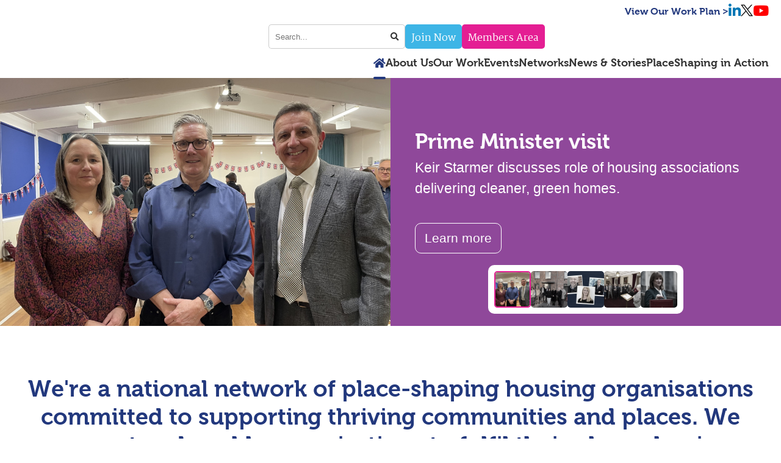

--- FILE ---
content_type: text/html; charset=UTF-8
request_url: https://www.placeshapers.org/
body_size: 19026
content:
<!DOCTYPE html><html lang="en" dir="ltr"><head>
<meta name="generator" content="SeeCMS - seecms.net" /> <meta name="description" /> <meta name="keywords" /> <meta name="viewport" content="width=device-width, initial-scale=1" /> <meta http-equiv="X-UA-Compatible" content="IE=edge" /> <meta name="web_author" content="See Green, seegreen.uk" /> <meta name="mobile-web-app-capable" content="yes" /> <meta name="format-detection" content="telephone=no" /> <meta name="apple-mobile-web-app-title" content="Placeshapers" /> <meta name="apple-mobile-web-app-capable" content="yes" /> <meta name="apple-mobile-web-app-status-bar-style" content="default" /> <meta property="og:type" name="og:type" content="website" /> <meta property="og:url" name="og:url" content="https://www.placeshapers.org//" /> <meta property="og:title" name="og:title" content="Home" /> <meta property="og:site_name" name="og:site_name" content="Placeshapers" /> <meta property="og:locale" name="og:locale" content="en_GB" /> <meta name="twitter:card" content="summary" /> <meta name="twitter:site" content="@placeshapers" /> <meta name="twitter:url" content="https://www.placeshapers.org//" /> <meta name="twitter:title" content="Home" /> <meta property="og:description" name="og:description" /> <meta property="og:image" name="og:image" content="https://www.placeshapers.org/images/web-app-icons/apple-touch-icons/200x200.png?v=2" /> <meta name="twitter:description" /> <meta name="twitter:image" content="https://www.placeshapers.org/images/web-app-icons/apple-touch-icons/200x200.png?v=2" />
<meta charset="UTF-8">
<title>Placeshapers - Home</title>
<link href="/css/slick.min.css?v=2" type="text/css" media="screen" rel="stylesheet">
<link href="/css/fontawesome.min.css?v=2" type="text/css" media="screen" rel="stylesheet">
<link href="/css/jquery.fancybox.min.css?v=2" type="text/css" media="screen" rel="stylesheet">
<link defer="defer" href="/css/jquery.scrollbar.css?v=2" type="text/css" media="screen" rel="stylesheet">
<link href="/css/default.css?v=3291" type="text/css" media="all" rel="stylesheet">
<script type="text/javascript" src="/js/jquery.min.js?v=2"></script>
<script type="text/javascript"> var rootURL = ''; </script>
<script defer="defer" type="text/javascript" src="/js/slick.min.js?v=2"></script>
<script defer="defer" type="text/javascript" src="/js/shave.js?v=2"></script>
<script defer="defer" type="text/javascript" src="/js/modernizr.js?v=2"></script>
<script defer="defer" type="text/javascript" src="/js/jquery.scrollbar.min.js?v=2"></script>
<script defer="defer" type="text/javascript" src="/js/jquery.fancybox.min.js?v=2"></script>
<script defer="defer" type="text/javascript" src="/js/jquery.matchHeight.min.js?v=2"></script>
<script defer="defer" type="text/javascript" src="/js/doubleclick.js?v=2"></script>
<script defer="defer" type="text/javascript" src="/js/js.js?v=198"></script>
<script defer="defer" type="text/javascript" src="/seecms/js/public.js?v=1"></script>
<link rel="icon" type="image/png" href="/images/favicon.png?v=1"><link rel="apple-touch-icon" href="/images/web-app-icons/apple-touch-icons/200x200.png">
<script async src="https://www.googletagmanager.com/gtag/js?id=G-EM8R604QJB"></script><script>window.dataLayer = window.dataLayer || [];function gtag(){dataLayer.push(arguments);}gtag('js',new Date());gtag('config','G-EM8R604QJB');</script></head>
<body class="homepage"><!-- 7b0ac01ecaf9da583d1c7d39050cd0ea --><a id="topofpage"></a>
<div class="buffer"></div>
<div class="header">
    <div class="headerstrap">
  <div class="content">
    <ul class="header-links"><li><a href="/our-work/work-plan-2025-2026/">View Our Work Plan &gt;</a></li></ul>
    <!-- <a href="mailto:info@placeshapers.org" target="_blank" rel="external noopener"><i class="fas fa-envelope"></i> info@placeshapers.org</a> -->
    <a class="socials linkedin" href="https://www.linkedin.com/company/placeshapers-limited/" target="_blank" rel="external noopener"><i class="fab fa-linkedin-in"></i></a>
    <a class="socials twitter" href="https://twitter.com/placeshapers" target="_blank" rel="external noopener"><img src="/images/X-black-icon.png" alt="twitter"></a>
    <a class="socials youtube" href="https://www.youtube.com/channel/UCX4RpZ7E321a7CbWeYdUbrw" target="_blank" rel="external noopener"><i class="fab fa-youtube"></i></a>
    <!-- <p class="blockbutton"><a href="/join-now/">Join Now</a></p> -->
    <!-- <p class="blockbutton"><a href="/submit/">Submit</a></p> -->
  </div>
</div>

    <div class="content mainheader">
        <div class ="left">
            <a class="logo" href="/"></a>
            <!-- <h1>Title</h1> -->
        </div>
        <div class = "right">
        <!-- search bar -->
            <div class="search">
                <form name="search" role="search" method="get" action="/search-results/">
                <div class="input">
                    <input type="text" name="search" placeholder="Search..." />
                    <input class="submit awesomeIcon" type="submit" value="">
                </div>
                </form>
            </div>
            <p class="blockbutton"><a href="/join-now/">Join Now</a></p>
            <p class="blockbutton loginbutton"><a href="/login/">Members Area</a></p>
                        <div class="nav"><ul class="navigation"><li class="p1 selected"><a href="/"><i class="fas fa-home"></i></a></li><li class="p2 hassubpages"><a href="/about-us/">About Us</a><div class="dropdown"><ul><li id="members" class="p4"><a href="/about-us/members/">Members</a></li><li id="memberbenefits" class="p126"><a href="/about-us/member-benefits/">Member Benefits</a></li><li id="meettheboard" class="p40"><a href="/about-us/meet-the-board/">Meet the Board</a></li><li id="meettheteam" class="p39"><a href="/about-us/meet-the-team/">Meet the Team</a></li><li id="placeshapersphotogallery" class="p120"><a href="/about-us/placeshapers-photo-gallery/">PlaceShapers Photo Gallery</a></li><li id="contactus" class="p7"><a href="/about-us/contact-us/">Contact Us</a></li></ul><div class="image"><img src="/images/uploads/img-8-422.jpg" alt="S17_emh496"></div></div></li><li class="p44 hassubpages"><a href="/our-work/">Our Work</a><div class="dropdown"><ul><li id="placeshapinglearningprogramme" class="p117"><a href="/our-work/place-shaping-learning-programme/">Place-shaping Learning Programme</a></li><li id="placeshapinglearninghub" class="p118"><a href="/our-work/place-shaping-learning-hub/">Place-shaping Learning Hub</a></li><li id="landmarksin2025" class="p128"><a href="/our-work/landmarks-in-2025/">Landmarks in 2025</a></li><li id="workplan20252026" class="p115"><a href="/our-work/work-plan-2025-2026/">Work Plan 2025-2026</a></li><li id="strategicplan20232026" class="p73"><a href="/our-work/strategic-plan-2023-2026/">Strategic Plan 2023-2026</a></li><li id="annualreview20242025" class="p113"><a href="/our-work/annual-review-2024-2025/">Annual Review 2024-2025</a></li></ul><div class="image"><img src="/images/uploads/img-8-805.jpg" alt="ASPIRE Holborn customers Chloe Challinor holds permission August 2023 (1)"></div></div></li><li class="p3"><a href="/events/">Events</a></li><li class="p5 hassubpages"><a href="/networks/">Networks</a><div class="dropdown"><ul><li id="sustainabilitynetwork" class="p60"><a href="/networks/sustainability-network/">Sustainability Network</a></li><li id="chairsnetwork" class="p13"><a href="/networks/chairs-network/">Chairs&#039; Network</a></li><li id="communicationsnetwork" class="p14"><a href="/networks/communications-network/">Communications Network</a></li><li id="developmentnetwork" class="p23"><a href="/networks/development-network/">Development Network</a></li><li id="publicaffairsadvisorygroup" class="p71"><a href="/networks/public-affairs-advisory-group/">Public Affairs Advisory Group</a></li></ul><div class="image"><img src="/images/uploads/img-8-803.jpg" alt="ASPIRE Resident Engagement Chloe Challinor holds permission August 2023"></div></div></li><li class="p6 hassubpages"><a href="/news-stories/">News &amp; Stories</a><div class="dropdown"><ul><li id="ournews" class="p31"><a href="/news-stories/our-news/">Our News</a></li><li id="blogs" class="p29"><a href="/news-stories/blogs/">Blogs</a></li><li id="publications" class="p32"><a href="/news-stories/publications/">Publications</a></li><li id="membernews" class="p30"><a href="/news-stories/member-news/">Member News</a></li></ul><div class="image"><img src="/images/uploads/img-8-804.jpg" alt="ASPIRE Farmeda (Holborn roof) Chloe Challinor holds permission August 2023"></div></div></li><li class="p92 hassubpages"><a href="/placeshaping-in-action/">PlaceShaping in Action</a><div class="dropdown"><ul><li id="sugarhill" class="p99"><a href="/placeshaping-in-action/sugar-hill/">Sugar Hill</a></li><li id="prestonarea" class="p102"><a href="/placeshaping-in-action/preston-area/">Preston Area</a></li><li id="skywaves" class="p94"><a href="/placeshaping-in-action/skywaves/">SkyWaves</a></li></ul><div class="image"><img src="/images/uploads/img-8-961.jpg" alt="Worthing Seafront by David S on Unsplash"></div></div></li></ul></div>
            <a href="#topofpage" class="upbutton"><i class="fas fa-arrow-circle-up"></i></a>
        </div>
    </div>

    <!-- responsive -->
    <div class="mobile-header-wrap">
        <div class="mobile-header">
            <div class="left">
                <a class="logo" href="/"></a>
            </div>
            <div class="right">
                <div class="nav-icon">
                    <span></span>
                    <span></span>
                    <span></span>
                    <span></span>
                </div>
            </div>
        </div>
    </div>
    <div class="mobile-nav"><ul><li id="home" class="selected"><a href="/">Home</a></li><li id="aboutus"><a href="/about-us/">About Us</a><span class="expand closed">+</span><ul><li id="members"><a href="/about-us/members/">Members</a></li><li id="memberbenefits"><a href="/about-us/member-benefits/">Member Benefits</a></li><li id="meettheboard"><a href="/about-us/meet-the-board/">Meet the Board</a></li><li id="meettheteam"><a href="/about-us/meet-the-team/">Meet the Team</a></li><li id="placeshapersphotogallery"><a href="/about-us/placeshapers-photo-gallery/">PlaceShapers Photo Gallery</a></li><li id="contactus"><a href="/about-us/contact-us/">Contact Us</a></li></ul></li><li id="ourwork"><a href="/our-work/">Our Work</a><span class="expand closed">+</span><ul><li id="placeshapinglearningprogramme"><a href="/our-work/place-shaping-learning-programme/">Place-shaping Learning Programme</a></li><li id="placeshapinglearninghub"><a href="/our-work/place-shaping-learning-hub/">Place-shaping Learning Hub</a></li><li id="landmarksin2025"><a href="/our-work/landmarks-in-2025/">Landmarks in 2025</a></li><li id="workplan20252026"><a href="/our-work/work-plan-2025-2026/">Work Plan 2025-2026</a></li><li id="strategicplan20232026"><a href="/our-work/strategic-plan-2023-2026/">Strategic Plan 2023-2026</a></li><li id="annualreview20242025"><a href="/our-work/annual-review-2024-2025/">Annual Review 2024-2025</a></li></ul></li><li id="events"><a href="/events/">Events</a></li><li id="networks"><a href="/networks/">Networks</a><span class="expand closed">+</span><ul><li id="sustainabilitynetwork"><a href="/networks/sustainability-network/">Sustainability Network</a></li><li id="chairsnetwork"><a href="/networks/chairs-network/">Chairs&#039; Network</a></li><li id="communicationsnetwork"><a href="/networks/communications-network/">Communications Network</a></li><li id="developmentnetwork"><a href="/networks/development-network/">Development Network</a></li><li id="publicaffairsadvisorygroup"><a href="/networks/public-affairs-advisory-group/">Public Affairs Advisory Group</a></li></ul></li><li id="newsstories"><a href="/news-stories/">News &amp; Stories</a><span class="expand closed">+</span><ul><li id="ournews"><a href="/news-stories/our-news/">Our News</a></li><li id="blogs"><a href="/news-stories/blogs/">Blogs</a></li><li id="publications"><a href="/news-stories/publications/">Publications</a></li><li id="membernews"><a href="/news-stories/member-news/">Member News</a></li></ul></li><li id="placeshapinginaction"><a href="/placeshaping-in-action/">PlaceShaping in Action</a><span class="expand closed">+</span><ul><li id="sugarhill"><a href="/placeshaping-in-action/sugar-hill/">Sugar Hill</a></li><li id="prestonarea"><a href="/placeshaping-in-action/preston-area/">Preston Area</a></li><li id="skywaves"><a href="/placeshaping-in-action/skywaves/">SkyWaves</a></li></ul></li></ul><div class="buttons"><p class="blockbutton"><a href="/join-now/">Join Now</a></p><p class="blockbutton"><a href="/login/">Members</a></p></div></div>
</div> <svg>
<clipPath id="clipped" clipPathUnits="objectBoundingBox">
<path class="st0" d="M0.984,0.035 c-0.023,-0.027,-0.052,-0.008,-0.135,0.002 c-0.047,0.006,-0.084,0.006,-0.116,0.003 v0 c-0.097,-0.009,-0.139,-0.044,-0.257,0 C0.408,0.067,0.409,0.085,0.367,0.087 C0.269,0.093,0.231,0.004,0.141,0 L0.03,0.05 c-0.01,0.004,-0.02,0.004,-0.03,-0.001 v0.881 l0.144,-0.01 c0.009,-0.001,0.018,0,0.028,0.004 c0.066,0.023,0.089,0.069,0.155,0.076 c0.074,0.007,0.085,-0.027,0.191,-0.044 c0.096,-0.015,0.098,0.011,0.217,0.002 l0,0 c0.007,0,0.014,-0.001,0.021,-0.002 c0.08,-0.008,0.083,-0.019,0.138,-0.016 l0.107,-0.008 l0.001,0 v-0.001 V0.064 v-0.015 C0.995,0.046,0.989,0.041,0.984,0.035"/>
</clipPath>
</svg>

<div class="banner-container banner-split"><div class="banners"><div><div class="banner" data-id="1"><div class="image"><a href="/prime-minister-discusses-warm-homes-plan-with-placeshapers/"><img src="/images/uploads/img-12-1508.jpg" alt="IMG_1277" /></a></div><div class="container"><p class="heading">Prime Minister visit</p><p>Keir Starmer discusses role of housing associations delivering cleaner, green homes.</p><p class="blockbutton"><a href="/prime-minister-discusses-warm-homes-plan-with-placeshapers/">Learn more</a></p></div></div></div><div><div class="banner" data-id="2"><div class="image"><a href="/climate-minister-visits-south-yorkshire/"><img src="/images/uploads/img-12-1408.jpg" alt="Waverley Group Shot KW visit Dec 2025" /></a></div><div class="container"><p class="heading">Ministerial Visit</p><p>Climate Minister Katie White visits South Yorkshire Housing Association and Great Places.</p><p class="blockbutton"><a href="/climate-minister-visits-south-yorkshire/">Learn more</a></p></div></div></div><div><div class="banner" data-id="3"><div class="image"><a href="/three-new-placeshapers-board-members/"><img src="/images/uploads/img-12-1503.png" alt="Untitled design (6)" /></a></div><div class="container"><p class="heading">New board members</p><p>Chief executives from member organisations add to the strength of the PlaceShapers board.</p><p class="blockbutton"><a href="/three-new-placeshapers-board-members/">Read more</a></p></div></div></div><div><div class="banner" data-id="4"><div class="image"><a href="/our-work/landmarks-in-2025/"><img src="/images/uploads/img-12-1372.jpg" alt="HOL Launch Image 42 Kate Wareing" /></a></div><div class="container"><p class="heading">12 landmarks in 2025</p><p>Parliamentary launch, Year of Learning, campaigning, new members and PlaceShaping in Action are among the highlights.</p><p class="blockbutton"><a href="/our-work/landmarks-in-2025/">Learn more</a></p></div></div></div><div><div class="banner" data-id="5"><div class="image"><a href="/response-to-the-2025-budget/"><img src="/images/uploads/img-12-1404.webp" alt="d58111f0-cac1-11f0-b7d6-15745cdbcf61.jpg" /></a></div><div class="container"><p class="heading">Budget response</p><p>Investing in the people who live in homes is just as important as building them.</p><p class="blockbutton"><a href="/response-to-the-2025-budget/">Learn more</a></p></div></div></div></div><div class="banner-select"><a class="selector selected" href="#" data-id="1"><img src="/images/uploads/img-4-1508.jpg" alt="IMG_1277" /></a><a class="selector" href="#" data-id="2"><img src="/images/uploads/img-4-1408.jpg" alt="Waverley Group Shot KW visit Dec 2025" /></a><a class="selector" href="#" data-id="3"><img src="/images/uploads/img-4-1503.png" alt="Untitled design (6)" /></a><a class="selector" href="#" data-id="4"><img src="/images/uploads/img-4-1372.jpg" alt="HOL Launch Image 42 Kate Wareing" /></a><a class="selector" href="#" data-id="5"><img src="/images/uploads/img-4-1404.webp" alt="d58111f0-cac1-11f0-b7d6-15745cdbcf61.jpg" /></a></div></div><section id="intro"><div class="content"><h2 style="text-align: center;">We're a <strong>national network</strong> of place-shaping housing organisations committed to supporting thriving communities and places. We support and enable organisations to fulfil their place-shaping ambitions. Our<span> </span><strong>vision</strong><span> </span>is to put place-shaping at the heart of decision-making.</h2>
<p style="text-align: center;"></p></div></section><section class="home-signposting"><div class="signposting-intro"><h2>Year of Learning</h2><h3>Join other PlaceShapers to learn, share and be inspired by examples of social place-shaping.</h3><div class="rotating-text"><p><span class="word">Study&nbsp;Visit</span><span class="word">Webinars</span><span class="word">Insight</span><span class="word">Case&nbsp;Studies</span><span class="word">New&nbsp;Resources</span></p></div><p class="arrowbutton"><a href="/our-work/place-shaping-learning-programme/">Discover our learning programme</a></p></div><img class="image" src="/images/uploads/img-30-1244.jpg" alt="SLH Study Visit Group Shot July 2025" /></section><div id="video-feature"><div class="content"></div></div><div id="twitter">
  
</div>

<div class = "footer">
  <div class = "content">
    <div class = "col2">
      <a class="logo" href="/"></a>
      
    </div>
    <div class = "col2">
    <h5><a href="mailto:info@placeshapers.org" target="_blank" class="mail" rel="external noopener">info@placeshapers.org</a></h5>
    <p>PlaceShapers is a company limited by guarantee and without share capital registered under the Companies Act 2006 (no. 8555588).<br>Registered address: c/o Cross Keys Homes, Shrewsbury Avenue, Peterborough, PE2 7BZ</p>
    <div class = "seefooter">
    <div class = "content">
        <ul>
            <li><a href="/"><i class="far fa-copyright"></i>Placeshapers 2026</a></li>
            <li><a href="/join-now/">Join Now</a></li>
            <li><a href="/submit/">Submit</a></li>
            <li><a href="/accessibility">Accessibility</a></li>
            <li><a href="/cookies">Cookies</a></li>
            <li><a href="/site-map">Site Map</a></li>
            <br>
            <li><a target="_blank" rel="external noopener" href="https://www.seegreen.uk/">Website by See Green</a></li>
        </ul>
    </div>
</div>
    </div>
  </div>
</div>
</body></html>

--- FILE ---
content_type: text/css
request_url: https://www.placeshapers.org/css/default.css?v=3291
body_size: 170844
content:
@charset "UTF-8";

/*fonts*/
/* @import url("https://fonts.googleapis.com/css2?family=Open+Sans:ital,wght@0,300;0,400;0,500;0,600;0,700;0,800;1,300;1,400;1,500;1,600;1,700;1,800&display=swap"); */
@import url("https://fonts.googleapis.com/css2?family=Martel:wght@200;300;400;600;700;800;900&display=swap"); /*font-family: 'Martel', serif;*/
@import url("https://fonts.googleapis.com/css2?family=Space+Grotesk:wght@700&display=swap"); /*quote*/

@font-face {font-family: "Museo W01_700"; src: url("../fonts/13012335-73ef-44f0-b295-7b83041355af.woff2") format("woff2"), url("../fonts/28d74e9b-4ea9-4e3c-b265-c67a72c66856.woff") format("woff");}

@font-face {font-family: "Museo W01_700 Italic"; src: url("../fonts/739e4f17-c4aa-4db3-9bbb-150afd3be4c5.woff2") format("woff2"), url("../fonts/e971d9dd-4d24-4c3e-b863-898a551d55c9.woff") format("woff");}

/*colours*/
/* stylelint-disable */
:root {
  --lightblue: #3db5e6;
  --midblue: #0076a9;
  /* --darkblue: #003595; */
  --darkblue: #22387d;
  --twitterblue: #1da1f2;
  --linkedinblue: #0077b5;
  --youtubered: #ff0000;
  --turquoise: #3cbfae;
  --orange: #ee7624;
  --red: #e1261c;
  --pink: #e41e93;
  --purple: #8f489a;
  --white: #ffffff;
  --light: #f0f0f0;
  --dark: #333333;
  --black: #000000;
  --pinkgradient: linear-gradient(26deg, rgba(228, 30, 146, 0.8) 16%, rgba(143,72,154,0.8) 100%);
  --bluegradient: linear-gradient(40deg, var(--lightblue) 16%, var(--turquoise) 100%);
  --bannergradient: linear-gradient(to right, rgba(228, 30, 146, 0.8), rgba(143,72,154,0.8), rgba(228, 30, 146, 0.8));

  --blank: yellow;
  /*for no colour*/
  --fontTitle: "Museo W01_700";
  --fontHeading: "Martel";
  --fontBody: "Calibri", sans-serif;
  --quote: "Space Grotesk", sans-serif;
  --container: 1440px;
}
/* stylelint-enable */

* {box-sizing: border-box; -webkit-print-color-adjust: exact; print-color-adjust: exact; line-height: 120%;}
html {width: 100%; height: 100%; scroll-behavior: smooth;}
body {font-family: var(--fontBody); font-weight: 400; font-size: 120%; width: 100%; height: 100%; margin: 0; padding: 0; color: var(--darkblue);}

h1, h2, h3, h4, h5, h6 {font-family: var(--fontHeading); margin: 0 0 10px 0;  line-height: calc(1em + 0.5rem); font-weight: 700;}
h1 {font-size: 220%; font-family: var(--fontTitle); font-weight: 400;}
h2 {font-size: 200%; color: var(--darkblue); font-family: var(--fontTitle); font-weight: 400;}
h3 {font-size: 160%; color: var(--pink);}
h4 {font-size: 140%;}

ul {margin: 0 0 20px 20px; padding: 0;}
li {margin: 0 0 5px 0; line-height: 150%; font-size: 1.1rem;}
ul:not([class]) {margin: 0 0 20px 0px; padding: 0; list-style-type: none;}
ul:not([class]) li {padding: 0 0 0 20px; background: url(../images/svgs/blobone.svg) no-repeat left top 5px; background-size: 14px; margin: 0 0 10px; line-height: 140%;}
hr {width: 100%; height: 1px; background: #cccccc; border: none; margin: 10px auto; clear: both;}
strong {font-weight: 700;}
a {text-decoration: none; cursor: pointer; color: var(--pink);}
a:hover, a:focus {color: var(--purple);}
div {display: block;}
p {margin: 0 0 10px 0; line-height: 150%; font-size: 1.1rem;}
p:last-child {margin: 0;}
.awesomeicon {font-family: "Font Awesome 5 Free"; font-weight: 900;}
div:after, form:after, ul:after, input:after, section:after, article:after, header:after, footer:after, nav:after, aside:after, hgroup:after {clear: both; content: ""; display: block; height: 0; visibility: hidden;}
svg {width: 0; height: 0; position: absolute;}

img, picture, video {display: block; margin: 0; outline: none; padding: 0; max-width: 100%; width: auto;}
iframe {display: block; margin: 0; outline: none; padding: 0; max-width: 100%; }
img.seecmsimagedefault, img.seecmsimagedefaultundefined {display: inline-block; margin: 0 0 20px 0!important;}
img.seecmsimageleft, img.seecmsimageleftundefined {float: left; margin: 0 20px 20px 0!important;}
img.seecmsimageright, img.seecmsimagerightundefined {float: right; margin: 0 0 20px 20px!important;}
img.seecmsimagecentre, img.seecmsimagecentreundefined {display: block; margin: 0 auto;}

p:last-child img.seecmsimagedefault, p:last-child img.seecmsimagedefaultundefined, p:last-child img.seecmsimageleft, p:last-child img.seecmsimageleftundefined, p:last-child img.seecmsimageleft, p:last-child img.seecmsimagerightundefined, p:last-child img.seecmsimagecentre, p:last-child img.seecmsimagecentreundefined {margin-bottom: 0!important;}

p.seeformerrors {color: var(--red);}
.required {font-weight: 500; margin-left: 8px; color: var(--red);}

.embed-container {position: relative; padding-bottom: 56.25%; height: 0; overflow: hidden; max-width: 100%;} 
.embed-container iframe, .embed-container object, .embed-container embed {position: absolute; top: 0; left: 0; width: 100%; height: 100%;}

.editable div[class ^= "editable2"] + p {background: #909090!important;} /*make in page ADFs another colour*/
.editable div[class = "editable2"] + p {background: #383838!important;}
.editable div[class ^= "editable3"] + p {background: #909090!important;} /*make in page ADFs another colour*/
.editable div[class = "editable3"] + p {background: #383838!important;}
.editable div[class ^= "editable4"] + p {background: #909090!important;} /*make in page ADFs another colour*/
.editable div[class = "editable4"] + p {background: #383838!important;}
.editable div[class ^= "editable5"] + p {background: #909090!important;} /*make in page ADFs another colour*/
.editable div[class = "editable5"] + p {background: #383838!important;}
.editable div[class ^= "editable6"] + p {background: #909090!important;} /*make in page ADFs another colour*/
.editable div[class = "editable6"] + p {background: #383838!important;}
.editable .editbar {position: relative; z-index: 200; margin: 0 auto; max-width: var(--container);}

table {width: 100%; margin: 0 0 20px 0; border: 0!important; border-collapse: separate!important; border-spacing: 2px!important;}
table th {padding: 10px; font-size: 100%; color: #ffffff; background: #000000; font-weight: normal; border-collapse: separate!important; text-align: left; border: 0!important; border-spacing: 2px!important;}
table td {padding: 10px; font-size: 100%; color: #000000; background: #f1f1f1; font-weight: normal; border-collapse: separate!important; text-align: left; border: 0!important; border-spacing: 2px!important;}
table th p, table td p {font-size: 100%; padding: 0;}
table th a {color: #ffffff!important;}

input[type="text"], input[type="password"], input[type="tel"], input[type="email"], textarea, select, button, input[type="time"] {width: 100%; padding: 0 10px; height: 40px; background: #ffffff; border: 1px solid #cccccc; margin: 5px 0 15px 0; outline: none; resize: none; font-family: var(--fontBody);}
input:-webkit-autofill {-webkit-box-shadow: 0 0 0 1000px #ffffff inset; -webkit-text-fill-color: #000000;}
textarea {height: 130px; padding: 10px;}
input[type="checkbox"] {width: 15px; height: 15px; float: left; margin: 0 10px 0 0;}
input[type="text"], input[type="submit"], textarea, button, input[type="password"], input[type="button"], select {-webkit-appearance: none; -moz-appearance: none; appearance: none; border-radius: 0;}
input[type="file"] {margin: 0 0 15px;}
input[type="submit"], button, input[type="button"] {cursor: pointer; width: auto; outline: none; border: none; text-transform: none; background: #000000; padding: 0 20px; height: 40px; color: #ffffff; border-radius: 0;}
label {color: #000000; font-size: 100%;}

.slick-slide {outline: none!important;}

/* Old form builder */
.cmsform p {padding: 0;}
.cmsform p.fieldname {padding: 0 0 5px 0;}
.cmsform p.fieldoption {padding: 0 0 20px 0;}
.cmsform p.fieldoption .notes {font-style: italic;}
.cmsform input, .cmsform select, .cmsform textarea {margin: 0 0 5px 0;}
.cmsform input[type="checkbox"] {margin: 0 10px 0 0;}
.cmsform input[type="submit"] {margin: 15px 0;}
.cmsform .errors p {color: var(--red)!important; padding: 0 0 20px 0;}

/* New form builder */
.fb p {padding: 0;}
.fb p.fb-field-name {padding: 0 0 5px 0;}
.fb p.fb-field-option {padding: 0 0 20px 0;}
.fb p.fb-field-option .fb-field-notes {font-style: italic;}
.fb input, .fb select, .fb textarea {margin: 0 0 5px 0;}
.fb input[type="checkbox"] {margin: 0 10px 0 0;}
.fb input[type="submit"] {margin: 15px 0;}
.fb .fb-submit-errors {color: var(--red)!important; padding: 0 0 20px 0;}
.fb .fb-field-error {color: var(--red)!important; float: right;}
.fb .fb-field-required {margin-left: 8px; font-weight: 600;}
.fb .fb-required-desc {float: right;}

.clear {clear: both;}

.form .row.thirds, .form .row.halves {width: 102%; margin-left: -2%;}
.form .row.thirds .input {float: left; width: 31.3%; margin: 0 0 0 2%;}
.form .row.halves .input {float: left; width: 48%; margin: 0 0 0 2%;}

/*generic div boxes*/
.left {float: left;}
.right {float: right;}
.textleft {text-align: left;}
.textright {text-align: right;}
.textcenter {text-align: center;}
.col2, .col3, .col4 {display: block; float: left; min-height: 5px; position: relative;}
.col2 {width: 49%; margin: 0 0 0 2%;}
.col2:first-of-type {margin: 0;}
.col3 {width: 32%; margin: 0 0 0 2%;}
.col3:first-of-type {margin: 0;}
.col4 {width: 22%; margin: 0 0 0 4%;}
.col4:first-of-type {margin: 0;}
.content {width: 100%; max-width: 1440px; margin: 0 auto; padding: 80px 20px; position: relative;}
.center {margin: 0; position: absolute; top: 50%; left: 50%; -ms-transform: translate(-50%, -50%); transform: translate(-50%, -50%);}
.verticalcenter {position: absolute; top: 50%; -ms-transform: translateY(-50%); transform: translateY(-50%);}

/* size can change depending on logo */
a.logo {width: 500px; aspect-ratio: 500/146; background: url(../images/svgs/logo_main.svg) no-repeat; display: block; background-size: 100%; max-width: 100%; position: relative; transition: width ease 0.4s;}
p.blockbutton a {display: inline-block; padding: 12px 15px; border-radius: 10px; background: var(--orange); color: var(--white); width: fit-content; font-size: 90%; transition: all 0.4s ease;}
p.blockbutton a:hover {background: var(--pink);}
.arrowbutton a {display: inline-block; color: var(--pink); font-family: var(--fontTitle); font-weight: 400;}
.arrowbutton a:after {content: '\f061'; font-family: "Font Awesome 5 Free"; font-weight: 900; display: inline-block; color: inherit; font-size: inherit; margin: 0 0 0 5px; position: relative; top: 1px; transition: all 0.4s ease;}
.arrowbutton a:hover {color: var(--darkblue);}
.arrowbutton a:hover:after {margin: 0 0 0 10px;}

p.blockarrow a {background: linear-gradient(to bottom, var(--color, var(--orange)) 50%, var(--pink) 50%); background-size: 200% 200%; background-position: bottom; color: var(--white); font-family: var(--fontTitle); padding: 12px 18px 12px 15px; text-decoration: none; position: relative; z-index: 1; -webkit-transition: all 0.5s ease; -moz-transition: all 0.5s ease; -ms-transition: all 0.3s ease; -o-transition: all 0.5s ease; transition: all 0.5s ease; border-radius: 5px;}
p.blockarrow a:before {position: absolute; content: ""; width: 100%; height: 100%; top: 3px; left: 3px; background: var(--light); border-radius: 5px; z-index: -1;}
p.blockarrow a:after {content: '\f061'; font-family: "Font Awesome 5 Free"; font-weight: 900; display: inline-block; font-size: inherit; color: inherit; margin: 0 0 0 5px; transition: transform 0.4s ease, color 0.2s ease; margin-left: 8px;}
p.blockarrow a:hover {background-position: top;}
p.blockarrow a:hover:after {transform: translateX(3px);}

.largetext {font-size: 1.5rem;}
.largertext {font-size: 2.5rem; color: var(--darkblue); font-family: var(--fontTitle); font-weight: 400;}

.blockheading {padding: 10px; background: var(--orange); font-family: var(--fontTitle); font-weight: 400; font-size: 200%; max-width: max-content; color: var(--white);}

.quote {font-family: var(--fontTitle); font-size: 140%; color: var(--pink); position: relative; margin: 30px 0; padding: 0 0 0 70px; line-height: 160%;}
.quote .first-word {font-size: 150%; font-weight: 700;}
.quote:before {content: "“"; display: block; font-family: var(--quote); font-size: 500%; color: var(--pink); z-index: -1; opacity: 0.2; position: absolute; left: -4px; top: -10px;}
.quote:after {content: "”"; display: block; font-family: var(--quote); font-size: 500%; color: var(--pink); position: absolute; bottom: -20px; right: 0; z-index: -1; opacity: 0.2;}
a#topofpage {position: absolute; top: 0; left: 0;}

.redtext {color: var(--red)!important; display: inline-block;}
.orangetext {color: var(--orange)!important; display: inline-block;}
.pinktext {color: var(--pink)!important; display: inline-block;}
.purpletext {color: var(--purple)!important; display: inline-block;}
.navytext {color: var(--navy)!important; display: inline-block;}
.bluetext {color: var(--midblue)!important; display: inline-block;}

/*header*/
.header {width: 100%; background: var(--white); color: var(--dark); position: fixed; z-index: 10; top: 0; left: 0;}
.header a.logo:after {content: ""; width: 42%; aspect-ratio: 1/1; border-radius: 50%; background: var(--white); position: absolute; left: -7%; top: 47%; transform: translateY(-50%); z-index: -1;}

.mainheader.content {background: var(--white); padding: 40px 20px 0 20px; transition: padding ease 0.4s; display: flex; align-items: flex-end; justify-content: space-between; gap: 20px;}
.mainheader .left { bottom: -10px; max-width: 420px;}
.mainheader .right {margin: 0; display: flex; flex-wrap: wrap; row-gap: 20px; column-gap: 10px; justify-content: end; }
.mainheader .left, .mainheader .right { position: relative; float: none;}
.mainheader .left::after, .mainheader .right::after, .mainheader.content::after {display: none}
.mainheader p.blockbutton {display: inline-block; margin: 0; padding: 0; }
.mainheader p.blockbutton a {padding: 10px 10px 6px;  border-radius: 5px; background: var(--lightblue); font-family: var(--fontHeading); font-size: 1rem; height: 100%; display: flex; flex-direction: column; justify-content: center;}
.mainheader p.blockbutton.loginbutton a {background: var(--pink);}
.mainheader p.blockbutton.logout a {background: var(--orange);}
.mainheader .nav {width: 100%;}

.headerstrap {width: 100%; position: absolute; top: 0; left: 0; z-index: 2;}
.headerstrap .content {padding: 5px 20px; text-align: right; display: flex; gap: 10px; align-items: center; justify-content: flex-end;}
.headerstrap .content a {display: block;}

.headerstrap .socials {color: var(--black); font-size: 120%; }
.headerstrap .socials.linkedin {color: var(--linkedinblue);}
.headerstrap .socials.twitter {color: var(--twitterblue);}
.headerstrap .socials.twitter img {max-width: 20px; margin-bottom: 4px;}
.headerstrap .socials.youtube {color: var(--youtubered);}

.header-links {list-style-type: none; margin: 0; display: flex; gap: 10px; margin-left: auto; align-items: center;}
.header-links::after, .header-links *::after {display: none;}
.header-links li {margin: 0; font-size: 1rem; }
.header-links a {display: block; color: var(--darkblue); font-family: var(--fontTitle); font-weight: 400; line-height: 1.1;}

/*buffer for fixed header*/
.header.scrolled {box-shadow: 0 2px 2px var(--light); }
.header.scrolled a.logo:after {box-shadow: 0 3px 2px var(--light); width: 37%; left: -4%; top: 48%;}
.scrolled .headerstrap {display: none;}
.scrolled .content.mainheader {padding: 0 20px;}
.scrolled .mainheader a.logo {width: 248px;}
.scrolled .mainheader .nav {margin: 15px 0 0 0;}
.scrolled .mainheader .upbutton {opacity: 1;}
.scrolled .mainheader p.blockbutton {display: none;}
.scrolled .search {display: none;}

/*nav*/
.nav {width: 100%; font-family: var(--fontTitle); font-weight: 400; transition: margin ease 0.4s;}
.nav ul {list-style-type: none; font-size: 85%; margin: 0; position: relative; max-width: max-content;}
.nav > ul {display: flex; justify-content: end; gap: 25px;}
.nav ul::after {display: none;}
.nav li {display: inline-block; margin: 0; padding: 15px 0;}
.nav a {color: var(--dark); padding: 0; line-height: 100%; display: block;}
.nav a:hover, .nav a:focus {color: var(--darkblue);}
.nav li.hassubpages:hover:after {width: 100%}
.nav li:hover:after, .nav li:focus:after {width: 100%;}
.nav li.selected a {color: var(--darkblue); position: relative;}
.nav li.selected a:after {content: ""; display: block; position: absolute; width: 100%; height: 4px; background: var(--darkblue); left: 0; bottom: -17px; border-radius: 100vw; transition: all ease-in-out 0.3s;}
.nav li:hover ~ li.selected a:after {width: 0;}
ul.navigation {margin: 0 0 0 auto;}

.nav li .dropdown {position: absolute; width: 100%; left: 0; display: none; z-index: -1; border-radius: 0 0 10px 10px; overflow: hidden; font-size: 100%; padding: 20px; box-sizing: border-box; background: var(--light); top: 100%; grid-template-columns: repeat(2, 1fr); gap: 20px; align-items: center;}
.nav li .dropdown:after {display: none;}
.nav li:hover .dropdown {display: grid; align-items: start;}

.nav li ul li:after {display: none;}
.nav li ul li {display: block; width: 100%; margin: 0; padding: 0; background: none;}
.nav li ul li a {padding: 12px 10px; background: var(--light);}
.nav li ul li a:hover {color: var(--lightblue);}

.nav li .dropdown .image img {max-width: 100%;}
.nav li.selected li a::after {display: none;}

.upbutton {position: absolute; right: -40px; bottom: 10px; opacity: 0; transition: opacity ease 0.4s;}
.upbutton a {color: var(--darkblue);}

.search {max-width: 300px; margin: 0;}
.search .input {display: flex;}
.search .input input[type="text"] {margin: 0; border-right: none; border-radius: 5px 0 0 5px;}
.search .input input[type="submit"] {padding: 10px; background: none; color: var(--dark); font-family: "Font Awesome 5 Free"; font-weight: 900; border: 1px solid #cccccc; border-left: none; border-radius: 0 5px 5px 0;}

.searchresult {margin: 0 0 20px;}
.searchresult a {display: flex; gap: 10px; align-items: center; font-size: 140%; margin: 0 0 5px;}
.searchresult p {padding: 0 0 0 36px;}

/*mobile nav*/
.mobile-header-wrap {display: none; width: 100%; padding: 20px 10px;}
.mobile-header {position: relative; z-index: 4;}
.mobile-header .left, .mobile-header .right {float: none;}
.mobile-header .left {width: 100%; position: relative; bottom: -10px;}
.mobile-header a.logo {max-width: 50%; margin: 0 auto; min-width: 275px;}
.mobile-header .right {position: absolute; z-index: 4; right: 10px; top: 10px; width: fit-content; display: block;}

.mobile-header .nav-icon {width: 25px; height: 25px; -webkit-transform: rotate(0deg); -moz-transform: rotate(0deg); -o-transform: rotate(0deg); transform: rotate(0deg); -webkit-transition: 0.5s ease-in-out; -moz-transition: 0.5s ease-in-out; -o-transition: 0.5s ease-in-out; transition: 0.5s ease-in-out; cursor: pointer; display: inline-block;}
.mobile-header .nav-icon span {display: block; position: absolute; height: 3px; width: 100%; background: var(--pink); border-radius: 0; opacity: 1; left: 0; -webkit-transform: rotate(0deg); -moz-transform: rotate(0deg); -o-transform: rotate(0deg); transform: rotate(0deg); -webkit-transition: 0.25s ease-in-out; -moz-transition: 0.25s ease-in-out; -o-transition: 0.25s ease-in-out; transition: 0.25s ease-in-out;}
.mobile-header .nav-icon span:nth-child(1) {top: 0;}
.mobile-header .nav-icon span:nth-child(2) {top: 6px;}
.mobile-header .nav-icon span:nth-child(3) {top: 12px;}
.mobile-header .nav-icon span:nth-child(4) {top: 18px;}
.mobile-header .nav-icon.open span:nth-child(1) {top: 21px; width: 0%; left: 50%;}
.mobile-header .nav-icon.open span:nth-child(2) {-webkit-transform: rotate(45deg); -moz-transform: rotate(45deg); -o-transform: rotate(45deg); transform: rotate(45deg);}
.mobile-header .nav-icon.open span:nth-child(3) {-webkit-transform: translateY(-7px) rotate(-45deg); -moz-transform: translateY(-7px) rotate(-45deg); -o-transform: translateY(-7px) rotate(-45deg); transform: translateY(-6px) rotate(-45deg);}
.mobile-header .nav-icon.open span:nth-child(4) {top: 18px; width: 0%; left: 50%;}

.mobile-nav {display: none; background: linear-gradient(26deg, rgba(228, 30, 146, 1) 16%, rgba(143, 72, 154, 1) 100%); border-radius: 0 0 10px 10px; position: absolute; left: 0; width: 100%; border-bottom: 2px solid var(--white);}
.mobile-nav ul {margin: 0; padding: 10px 20px; text-align: right; display: flex; flex-direction: column; align-items: center;}
.mobile-nav ul li {padding: 0; list-style: none; margin: 0; background: none; font-size: 1.5rem; width: 100%; text-align: center; position: relative;}
.mobile-nav ul li a {color: var(--white); text-decoration: none; display: block; padding: 10px 20px;}
.mobile-nav ul li span {position: absolute; top: 0; right: 0; height: 30px; width: 30px; text-align: center; color: var(--white); font-size: 140%; background: transparent; border: 2px solid var(--white); line-height: 24px; margin-top: 8px; border-radius: 10px;}
.mobile-nav ul li.selected a {color: var(--white); font-weight: 600;}

/* NL 02/04/24 - Responsive nav, adding subpages - ticket #123456 */
.mobile-nav li ul {display: none;}
.mobile-nav ul ul {padding: 0; margin-bottom: 10px;}
.mobile-nav ul ul li a, .mobile-nav ul li.selected ul li a {font-weight: 400; font-size: 1.1rem; list-style-type: disc;}
.mobile-nav ul li.selected ul li.selected a {font-weight: 600; font-size: 1.3rem;}

.mobile-nav .buttons {padding: 20px 0; margin: 0 20px; display: flex; align-items: center; justify-content: center; gap: 20px; flex-wrap: wrap; border-top: 1px solid var(--white);}
.mobile-nav .buttons::after {display: none;}
.mobile-nav .buttons .blockbutton {margin: 0;}
.mobile-nav .buttons .blockbutton a {font-family: var(--fontHeading); font-size: 1.1rem; background: transparent; border: 2px solid var(--white); padding: 15px 20px 9px;}
.mobile-nav .buttons .blockbutton a:hover {background: var(--white); color: var(--pink);}

.snav ul {margin: 0; padding: 0; list-style-type: none;}
.snav ul li {display: block; padding: 0; background: none;}
.snav ul li a {display: block; padding: 10px 15px; border-radius: 10px; color: var(--white); background: var(--darkblue);}
.snav ul li:nth-of-type(n) li:before {background: var(--darkblue);}
.snav ul li:nth-of-type(2n+2) a, .snav ul li:nth-of-type(2n+2) li:before {background: var(--midblue);}
.snav ul li:nth-of-type(3n+3) a, .snav ul li:nth-of-type(3n+3) li:before {background: var(--turquoise);}
.snav ul li:nth-of-type(4n+4) a, .snav ul li:nth-of-type(4n+4) li:before {background: var(--orange);}
.snav ul li:nth-of-type(5n+5) a, .snav ul li:nth-of-type(5n+5) li:before {background: var(--red);}
.snav ul li:nth-of-type(6n+6) a, .snav ul li:nth-of-type(6n+6) li:before {background: var(--pink);}
.snav ul li:nth-of-type(7n+7) a, .snav ul li:nth-of-type(7n+7) li:before {background: var(--purple);}

.snav ul [role="navigation"] {background: inherit;}
.snav ul li ul {width: 100%; float: right; background: inherit;}
.snav ul li li {position: relative; margin: 0; padding: 0; border-radius: 0;}
.snav ul li li a {background: #ffffff!important; border-radius: 0; color: var(--dark); padding: 7px 55px;}
.snav ul li.selected {border-radius: 10px 10px 0 0; font-weight: 600;}
.snav ul li.selected li {font-weight: normal; border-radius: 0;}
.snav ul li.selected li.selected {font-weight: 600;}

.snav ul li li:nth-of-type(n):before {content: ""; display: block; width: 20px; height: 20px; position: absolute; top: 50%; left: 30px; transform: translateY(-50%); -webkit-mask-image: url(../images/svgs/blobpersonone.svg); -webkit-mask-repeat: no-repeat; -webkit-mask-size: 100% 100%; mask-image: url(../images/svgs/blobpersonone.svg); mask-repeat: no-repeat; mask-size: 100% 100%;}
.snav ul li li:nth-of-type(2n+2):before {-webkit-mask-image: url(../images/svgs/blobpersontwo.svg); mask-image: url(../images/svgs/blobpersontwo.svg);}
.snav ul li#youtube a {background: var(--red);}

.gridnav {margin: 20px 0 0 0;}
.gridnav ul {margin: 0 auto; list-style-type: none; width: 100%; text-align: center;}
.gridnav li {display: inline-block; width: 27%; padding: 1%; vertical-align: top; margin: 0 3%;}
.gridnav li a { width: 100%;   position: relative; transition: all 0.4s ease ; display: flex; flex-direction: column;  background: var(--accent-color, var(--orange)); overflow: hidden;  border-radius: 10px; border: 2px solid var(--accent-color, var(--orange)); min-height: 300px;}
.gridnav li a * {z-index: 3; margin: 0;}
.gridnav li a .text { text-align: center; color: var(--white); display: flex; flex-direction: column; justify-content: center; align-items: center; padding: 40px; flex-grow: 1;}
.gridnav li a .text::after {display: none;}
.gridnav li a .heading {font-family: var(--fontTitle); font-weight: 400; font-size: 120%; } 
.gridnav li a i {margin: 20px 0 0; position: relative; transition: all 0.2s ease;}
.gridnav li a i::before {z-index: 2; position: relative; left: 1px; }
.gridnav li a i::after {content: ''; display: block; width: 30px; height: 30px; background: var(--accent-color, var(--orange)); position: absolute; top: 50%; left: 50%; transform: translate(-50%, -50%); border-radius: 50%; transition: all 0.4s ease; }
.gridnav li a::after {content:''; display: block; width: 0; height: 0; background: var(--white); position: absolute; top: 50%; left: 50%; transform: translate(-50%, -50%); border-radius: 50%; transition: all 0.4s ease;}
.gridnav li a:hover * {color: var(--accent-color, var(--orange));}
.gridnav li a:hover::after {width: 140%; height: 140%;}
.gridnav li a:hover i {color: var(--white);}

.gridnav li:nth-of-type(2n+2) a {--accent-color: var(--red);}
.gridnav li:nth-of-type(3n+3) a {--accent-color: var(--pink);}
.gridnav li:nth-of-type(4n+4) a {--accent-color: var(--purple);}
.gridnav li:nth-of-type(5n+5) a {--accent-color: var(--midblue);}
.gridnav li:nth-of-type(6n+6) a {--accent-color: var(--turquoise);}
.gridnav li:nth-of-type(7n+7) a {--accent-color: var(--lightblue);}

.p44 .gridnav li {width: 26%;}
.p44 .gridnav li:nth-of-type(odd) {margin: 0 2% 0 22%;}
.p44 .gridnav li:nth-of-type(even) {margin: 0 22% 0 2%;}

.gridnav.vertical-stacked ul {display: grid; grid-template-columns: repeat(2, 1fr); gap: 20px;}
.gridnav.vertical-stacked li {width: 100%; margin: 0; padding: 0;}
.gridnav.vertical-stacked li a .text {padding: 20px 0 20px 20px}
.gridnav.vertical-stacked li a {display: grid; grid-template-columns: repeat(2, 1fr);}
.gridnav.vertical-stacked li img, .gridnav.vertical-stacked li picture {width: 100%; height: 100%; object-fit: cover;}

.sitemap li:before {content: ""; display: block; width: 20px; height: 20px; background: var(--darkblue); position: absolute; top: 0; left: 0; -webkit-mask-image: url(../images/svgs/blobpersonone.svg); -webkit-mask-repeat: no-repeat; -webkit-mask-size: 100% 100%; mask-image: url(../images/svgs/blobpersonone.svg); mask-repeat: no-repeat; mask-size: 100% 100%;}

/*CW new page title changes */
.title {background: var(--lightblue); background-image: var(--bluegradient); text-align: left; color: var(--white); position: relative;}
.title .content {padding: 80px 20px 40px; display: flex; align-items: center;}
.title .content::after, .title .content *::after {display: none;}
.title h1 {margin: 0;}

/*title with image*/
.title-banner {background: transparent; background-image: url(../images/svgs/pagetitle-style1.svg); background-repeat: no-repeat; background-position: center; background-size: cover; position: relative; overflow: hidden; min-height: 300px; display: flex; flex-direction: column;}
.title-banner .image {width: 85%; height: 100%; z-index: -1; overflow: hidden; position: absolute; top: 0; right: 0;}
.title-banner .image img {height: 100%; margin-left: auto; filter: brightness(0.8); object-fit: cover; max-height: 100%;}
.title-banner .content {display: flex; justify-content: center; align-items: center; flex-grow: 1;}
.title-banner .content:after, .title-banner .content *:after {display: none;}
.title-banner  h1 {margin: 0; color: var(--white); font-size: 3.75rem; text-align: center;}

.title-banner.style2 {background-image: url(../images/svgs/pagetitle-style2.svg);}
.title-banner.style2 .image {position: absolute; left: -25px; top: 0; width: 51%; height: 100%;}
.title-banner.style2 .image img {margin: 0; width: 100%; height: 100%; object-fit: cover;}
.title-banner.style2 .content {position: relative; padding: 0; flex-direction: column;}
.title-banner.style2 .content h1 {margin: 0; padding: 40px 20px; text-align: left; width: 50%; margin-left: auto;}

.title-banner.style3 {display: grid; grid-template-columns: 3fr 200px 2fr; grid-template-rows: 1fr 60px; background: none; position: relative;}
.title-banner.style3 > * {min-width: 0;}
.title-banner.style3:after {display: none;}
.title-banner.style3 .image {width: auto; height: auto; position: relative; top: unset; right: unset; grid-column: 2 / 4; grid-row: 1 / -1; z-index: 2;}
.title-banner.style3 .image img {width: 100%; margin-left: 0;}
.title-banner.style3 .text {background: rgba(228, 30, 146, 0.75); padding: 60px 260px 60px 60px; grid-column: 1 / 3; grid-row: 1; display: flex; flex-direction: column; justify-content: center; color: var(--white); position: relative;}
.title-banner.style3 .text * {color: var(--white);}
.title-banner.style3 .text h1 {margin: 0 0 20px; text-align: left; font-size: 3.5rem;}
.title-banner.style3 .text .largertext {font-size: 2rem;}
.title-banner.style3 .text:after {content: ''; display: block; width: 300px; height: 300px; border-radius: 50%; position: absolute;background: var(--orange); opacity: 0.75; visibility: visible; top: 50%; transform: translateY(-50%); z-index: 5; left: -50px;}
.title-banner.style3.orange .text {background: rgba(238, 118, 36, 0.95);}
.title-banner.style3.orange .text:after {background: var(--pink); width: 200px; height: 200px; top: 75%; left: 20px;}

.title-banner.style3 {grid-template-columns: minmax(20px, 1fr) minmax(0, 440px ) minmax(0, 440px ) 60px 60px minmax(0, 440px ) minmax(20px, 1fr);}
.title-banner.style3 .text {grid-column: 2/6; position: static; z-index: 3; padding: 80px 200px 80px 20px;}
.title-banner.style3 .text:before {content: ''; display: block; inset: 0; position: absolute; grid-column: 1/2; grid-row: 1/2; background: inherit; z-index: -1;}
.title-banner.style3 .text:after {grid-column: 4/6; grid-row: 1/-1;}
.title-banner.style3 .image {grid-column: 4/-1; overflow: visible;}

h1.innerpagetitle {border-bottom: 2px solid var(--lightblue); margin: 0 0 20px 0;}
.membername a {color: var(--darkblue);}

/* breadcrumb */
.breadcrumb-wrap {background: var(--white); font-family: var(--fontHeading);}
.breadcrumb-wrap p {font-size: 0.9rem; color: var(--dark)}
.breadcrumb-wrap a {color: var(--darkblue)}
.breadcrumb-wrap a:hover {color: var(--pink);}
.default .breadcrumb-wrap .content {padding: 20px 20px 40px!important; }
.fullwidth .breadcrumb-wrap .content {padding: 20px 20px 0 20px;}
.membertemplate .breadcrumb-wrap .content p {display: inline-block; }

.title-banner.style3 ~ .fullwidth .breadcrumb-wrap {margin-top: -40px; background: none;}

/*main banner*/
.banners {position: relative; grid-column: 1 / -1; grid-row: 1;}
.banner {display: flex; flex-direction: column; height: 100%;}

.banner-split {position: relative; display: grid; grid-template-columns: 2fr 1fr;}
.banner-split > * {min-width: 0;}
.banner-split::after, .banner-split *::after {display: none;}
.banner-split > div {min-width: 0;}
.banner-split .banners div {height: 100%;}
.banner-split .banner {position: relative; display: grid; grid-template-columns: 2fr 1fr;}
.banner-split .banners .image a {cursor: default; display: block; height: 100%;}
.banner-split .banner img {position: relative; width: 100%; height: 100%; object-fit: cover;}
.banner-split .banner .container {background: var(--accent-color); color: var(--white); clip-path: none; height: 100%; margin-top: 0; padding: 60px 40px 100px; display: flex; flex-direction: column;  justify-content: center;}
.banner-split .banner:hover .container {opacity: 1; transform: translateY(0);}
.banner-split .banner .container .text > *:last-child {margin: 0; padding: 0;}
.banner-split .container .heading {font-size: 180%; font-family: var(--fontTitle); margin: 0; font-weight: 400; text-align: left;}
.banner-split .container p {font-size: 120%;}
.banner-split .container .above {margin: 0; line-height: 110%; font-size: 100%; opacity: 0.75;}
.banner-split .blockbutton {margin: 30px 0 0 0;}
.banner-split .blockbutton a {border: 1px solid var(--white); background: none; color: var(--white);}
.banner-split .blockbutton a:hover {background: var(--white); color: var(--accent-color);}

.banner-split .banner[data-id="1"] {--accent-color: var(--purple);}
.banner-split .banner[data-id="2"] {--accent-color: var(--pink);}
.banner-split .banner[data-id="3"] {--accent-color: var(--orange);}
.banner-split .banner[data-id="4"] {--accent-color: var(--midblue);}
.banner-split .banner[data-id="5"] {--accent-color: var(--lightblue);}

.banner-split .banner-select {grid-column: 2; grid-row: 1; background: var(--white); padding: 10px; border-radius: 10px; align-self: end; justify-self: center; margin: 0 0 20px;}

@keyframes bobRight {
  0% {transform: translateX(0);}
  100% {transform: translateX(10px);}
}

.banner-split .slick-list, .banner-split .slick-track {height: auto!important;}

.inner-banner img {width: 100%;}

.banners .slick-track {display: flex !important;}
.banners .slick-slide {height: inherit !important;}
.banners .slick-slide > div {height: 100%;}

.banner-select .slick-track {display: flex; align-items: center; gap: 10px; justify-content: center; height: auto!important;}
.banner-select .slick-track::before, .banner-select .slick-track::after {display: none;}
.banner-select .slick-slide {width: auto!important;}
.banner-select .slick-list {height: auto!important;}
.banner-select::after, .banner-select *::after {display: none;}
.banner-select .selector {display: grid!important; grid-template-columns: 60px ; gap: 20px;}
.banner-select .selector::after, .banner-select .selector *::after {display: none;}
.banner-select .selector > * {min-width: 0;}
.banner-select .selector * {transition: all 0.4s ease;}
.banner-select .selector img {border-radius: 5px; filter: grayscale(0.75);}
.banner-select .selector.selected img {border: 2px solid var(--pink); filter: grayscale(0);}
.banner-select .selector.selected .heading {color: var(--pink);}
.banner-select p {color: var(--dark);}


#intro .content p {font-size: 160%;}

/*features*/
#features {position: relative;}
#features .content {padding: 80px 20px 20px}
#features .line {margin-bottom: 100px;}
#features .content .container {display: flex; flex-direction: column; gap: 40px;}
#features .content .container::after {display: none;}
#features h4 {font-size: 150%;}
#features a {position: relative;}
#features a:nth-of-type(1) {color: var(--pink);}
#features a:nth-of-type(2) {color: var(--purple);}
#features a:nth-of-type(3) {color: var(--lightblue);}
#features a::after {content: ''; display: block; width: 100%; height: 4px; position: absolute; left: 0; bottom: 0; transform: scaleX(0); transform-origin: left; transition: transform 0.4s;}
#features a:hover::after {transform: scaleX(1); }
#features a:nth-of-type(1)::after {background: var(--pink);}
#features a:nth-of-type(2)::after {background: var(--purple);}
#features a:nth-of-type(3)::after {background: var(--lightblue);}
#features .gridnav {margin: 40px 0 20px 0;}
#features .gridnav a {color: var(--white);}
#features .gridnav a::after {display: none;}
.bottomwave.homepage {transform: translateY(3px) rotate(180deg); width: 100%;}

/*CW new homepage additions*/
/* #video-feature {position: relative; background: var(--white); background: url("../images/svgs/Rural\ graphic\ pattern_a.svg") no-repeat top; background-size: cover; color: var(--white);} */
#video-feature {background: none;}
#video-feature .content {text-align: center;}
#video-feature iframe {margin: 0 auto;}

#becomeamember {display: grid; grid-template-columns: 1fr; grid-template-rows: 1fr;}
#becomeamember:not(.half-image) > * {min-width: 0; grid-column: 1; grid-row: 1;}
#becomeamember img, #becomeamember picture {width: 100%; height: 100%; object-fit: cover;}
#becomeamember .text {padding: 40px 100px; background: rgba(34, 56, 125, 0.8); max-width: 50%; justify-self: end; display: flex; flex-direction: column; justify-content: center; -webkit-backdrop-filter: blur(7px); backdrop-filter: blur(7px); color: var(--white); clip-path: url(#clip);}
#becomeamember:not(.half-image) .text p, #becomeamember:not(.half-image) .text li {font-size: 1.2rem;}
#becomeamember ul:not([class]) li {background-image: url(../images/svgs/blobonewhite.svg)}
#becomeamember .text .blockbutton {margin: 20px 0 0;}
#becomeamember.half-image {grid-template-columns: 1fr 1fr;}
#becomeamember.half-image .image {grid-column: 1; grid-row: 1; position: relative; }
#becomeamember.half-image .image:after {position: absolute; content: ""; bottom: 0; left: 0; display: block; background: url(../images/svgs/member-overlay.svg)  no-repeat bottom; background-size: 100%; width: 100%; height: 100%; visibility: visible;}
#becomeamember.half-image .image img {width: 100%; height: 100%; object-fit: cover; object-position: right; }

#becomeamember.half-image .text {grid-column: 2; grid-row: 1; max-width: 100%; clip-path: none; background: var(--orange); position: relative; z-index: 2;}
#becomeamember.half-image .text p.blockbutton a {background: var(--midblue);}
#becomeamember.half-image .text p.blockbutton a:hover {background: var(--purple);}

/* .homepage #becomeamember { margin: 80px 0;} */
.homepage #becomeamember.half-image {background: var(--midblue); grid-template-columns: 1fr 60px 1fr;}
.homepage #becomeamember.half-image .text {background: var(--lightblue);  clip-path: url(#clip); grid-column: 2/4;}
.homepage #becomeamember.half-image .image {grid-column: 1/3;}

.particle-container {background: #f1fafe; position: relative;}
.particle-container .content {position: static; padding: 60px 20px; display: grid; grid-template-columns: repeat(3, 1fr); grid-auto-rows: auto; align-items: center; column-gap: 20px;}
#particles {position: absolute; top: 0; left: 0; width: 100%; height: 100%; z-index: 1;}
.particle-container #circle {padding: 40px; aspect-ratio: 1; background: var(--pink); display: flex; flex-direction: column; align-items: center; justify-content: center; text-align: center; max-width: max-content; margin: 0 auto; z-index: 3; position: relative; grid-column: 2; grid-row: 2; border-radius: 50%; gap: 20px;}

.particle-container #circle:after {display: block; width: 100%; height: 100%; background-image: linear-gradient(to right, var(--purple), var(--pink) ); position: absolute; top: 0; left: 0; visibility: visible; border-radius: 50%; z-index: -1; animation: rotate 10s ease infinite;}
.particle-container #circle > * {margin: 0; color: var(--white);}
.particle-container #circle a {color: var(--white); display: block;}
.particle-container #circle a i {display: inline-block; transition: all 0.4s ease; margin: 0 0 0 5px;}
.particle-container #circle a:hover i {transform: translateX(10px);}

@keyframes rotate {
  0% {transform: rotate(0);}
  100% {transform: rotate(360deg);}
}

.particle-container .box {z-index: 3; position: relative; margin: 20px 0; display: block;}
.particle-container .box h3 {padding: 9px 10px 2px; background: var(--bg-color, var(--black)); color: var(--white); max-width: max-content; margin: 0;}
.particle-container .box p {padding: 6px 10px 3px; background: var(--bg-color, var(--black)); color: var(--white); transition: all 0.4s ease; opacity: 0; transform: translateY(-10px); font-size: 1.5rem;}
.particle-container .box i {display: inline-block; font-size: 1.5rem; vertical-align: middle; margin: 0 0 3px 0px; opacity: 0.5; transition: all 0.4s ease;}
.particle-container .box i.show-hover {margin: 0 0 4px 5px; font-size: 1.25rem;}
.particle-container .box:hover i {margin-left: 5px; opacity: 1;}
.particle-container .box:hover i.show-hover {opacity: 1; transform: rotate(180deg)}
.particle-container .box:hover p {opacity: 1; transform: translateY(0);}
.particle-container a.box:nth-of-type(1), .particle-container div.box:nth-of-type(2) {--bg-color: var(--red); grid-column: 3; grid-row: 1;}
.particle-container a.box:nth-of-type(2), .particle-container div.box:nth-of-type(3) {--bg-color: var(--orange); grid-column: 1; grid-row: 2;}
.particle-container a.box:nth-of-type(3), .particle-container div.box:nth-of-type(4) {--bg-color: var(--lightblue); grid-column: 2; grid-row: 3; margin: 40px 0 0; justify-self: end;}

/* CW changes as proof of concept */
/* .particle-container .content {grid-template-columns: repeat(7, 1fr); padding-block: 0 20px; gap: 20px;}
.particle-container #circle {grid-column: 4;}
.particle-container a.box:nth-of-type(1), .particle-container div.box:nth-of-type(2) {grid-column: 5/8;}
.particle-container a.box:nth-of-type(2), .particle-container div.box:nth-of-type(2) {grid-column: 1/4; grid-row: 2;}
.particle-container a.box:nth-of-type(3), .particle-container div.box:nth-of-type(2) {grid-column: 3/6; grid-row: 3;} */

.news-feature-image {position: relative; }
.news-feature-image img {width: 100%; clip-path: polygon( 0% 0%, 95% 2%, 100% 98%, 0% 100% ); z-index: 1;}
.news-feature-image:before {content:''; display: block; width: 90px; height: 205px; background: url(../images/svgs/tree.svg) no-repeat center; background-size: 100%; position: absolute; bottom: -40px; left: 40px; z-index: 2;}

#feeds {position: relative; display: grid; grid-template-columns: 2fr 3fr; gap: 20px; margin: 100px 0; align-items: center;}
#feeds h2 {padding: 0 0 0 20px; margin: 0;}
#feeds .content {padding: 80px 20px 120px;}
#feeds .thirds {display: flex; gap: 20px; padding: 0 20px 0 0;}
#feeds .thirds > div {background: var(--white); padding: 40px; border-radius: 20px; display: flex; flex-direction: column; min-width: 0; box-shadow: 0 5px 5px rgba(0,0,0,0.1); flex: 1 0 0;}
#feeds .thirds::after, #feeds .thirds *::after {display: none;}

#feeds .thirds > div .text {flex-grow: 1; display: flex; flex-direction: column;}
#feeds .thirds > div .text h4 {font-size: 120%; }
#feeds .thirds > div .text p {color: var(--dark); margin: 0 0 40px;}
#feeds .thirds > div .text .readmore {margin: auto 0 0;}
#feeds .thirds > div .tags {display: flex; gap: 10px; margin: 0 0 10px;}
#feeds .thirds > div .tags > p {background: var(--black); color: var(--white); padding: 2px 8px 1px; margin: 0; font-style: normal;}

#feeds .thirds > div[data-type="news"] .text h4 {color: var(--pink);}
#feeds .thirds > div[data-type="news"] .text .date {background: var(--pink);}
#feeds .thirds > div[data-type="news"] .text .type {background: var(--pink);}

#feeds .thirds > div[data-type="event"] h4 {color: var(--purple); margin: 0;}
#feeds .thirds > div[data-type="event"] .date {background: var(--purple);}
#feeds .thirds > div[data-type="event"] .text .type {background: var(--purple);}
#feeds .thirds > div[data-type="event"] .readmore a {color: var(--purple);}

#feeds .thirds > div[data-type="story"] h4 {color: var(--lightblue);}
#feeds .thirds > div[data-type="story"] .readmore {color: var(--lightblue);}
#feeds .thirds > div[data-type="story"] .text .type {background: var(--lightblue);}
#feeds .thirds > div[data-type="story"] .type {background: var(--lightblue);}

#feeds a i {display: inline-block; transition: all 0.4s ease; margin: 0 0 0 5px;}
#feeds a:hover i {margin: 0 0 0 15px;}
#feeds a:hover {color: var(--darkblue)}

/* FOR OVERFLOW SCROLL */
#feeds .thirds {display: grid; grid-auto-flow: column; grid-auto-columns: 35%; overflow-x: auto; overscroll-behavior-inline: contain; scroll-snap-type: inline mandatory; scroll-padding-inline: 20px; max-width: unset; padding: 10px 20px 40px 20px;}
#feeds .thirds > div {scroll-snap-align: start; min-width: 0; display: flex; flex-direction: column;}

#feeds .thirds {scrollbar-color: var(--midblue) var(--light); scrollbar-width: thin;} /* firefox */

#feeds .thirds::-webkit-scrollbar {background: var(--white); height: 8px;}
#feeds .thirds::-webkit-scrollbar-track {border-radius: 10px; background: var(--light);}
#feeds .thirds::-webkit-scrollbar-thumb {border-radius: 10px; background: var(--midblue);}
#feeds .thirds::-webkit-scrollbar-thumb:hover, #feeds .thirds::-webkit-scrollbar-thumb:focus {background: var(--midblue);}

/* #1DA1F2 */
#twitter {position: relative;}
#twitter .content {text-align: left; max-width: 100%; background: #1da1f2;}
#twitter .left, #twitter .right {display: inline-block; float: none; vertical-align: top;}
#twitter .left {width: 72%; margin: 0 2% 0 0;}
#twitter .right {width: 25%;}
#twitter h2 {color: var(--white);}
#twitter .slick-slide {max-width: 50%; margin: 0 20px 0 0;}
.tweet {background: #ffffff; border-radius: 10px; padding: 20px 15px;}
.twitter a {color: var(--pink);}
.twitter a:hover, .twitter a:focus {color: var(--darkblue);}
.twitter p.name {padding: 0;}
.twitter p.date {font-style: italic; font-size: 90%;}
.twitter .image {float: left; width: 40%; margin: 0 20px 0 0; max-height: 300px;}
.twitter ul.slick-dots {text-align: center; margin: 0; padding: 20px 0 0 0;}
.twitter .slick-dots li {display: inline-block; margin: 0 5px; width: 20px; height: 20px; position: relative; vertical-align: middle;}
.twitter .slick-dots li button {display: block; background: linear-gradient(to left, var(--white) 50%, var(--darkblue) 50%) right; background-size: 200%; transition: ease-out 0.5s; font-size: 0; border-radius: 50%; padding: 0; width: 100%; height: 100%; margin: 0;}
.twitter .slick-dots li.slick-active button {background-position: left;}

#twitter:before {content: ''; aspect-ratio: 9/1; width: 100%; background: url(../images/svgs/wavetop.svg) no-repeat center; background-size: cover; display: block; background-color: var(--white); transform: translateY(2px);}
#twitter:after {content: '';aspect-ratio: 18/1; width: 100%; background: url(../images/svgs/wavebottom.svg) no-repeat center; background-size: cover; display: block; background-color: var(--white); visibility: visible; height: auto; transform: translateY(-2px);}
.twitter-timeline iframe {max-height: 415px;}

/* Video Feature Styling */
.video-feature {padding: 40px; background: linear-gradient(0deg, rgba(143,72,154,1) 0%, rgba(236,100,181,1) 100%); border-radius: 10px 30px 10px 30px; margin: 0 auto 80px; max-width: 1280px;}
.video-feature.multiple {display: grid; grid-template-columns: repeat(2, 1fr); gap: 30px;}
.video-feature.multiple:after {display: none;}
.video-feature * {color: var(--white)!important;}
.video-feature p {margin: 0;}
.video-feature p:last-of-type {display: none;}
.video-feature iframe {border-radius: 5px; overflow: hidden; -webkit-box-shadow: 0px 0px 10px 0px rgba(0, 0, 0, 0.75); -moz-box-shadow: 0px 0px 10px 0px rgba(0, 0, 0, 0.75); box-shadow: 0px 0px 10px 0px rgba(0, 0, 0, 0.75);}

.quicklinks {width: 100%;}
.quicklinks h4 {color: var(--white); margin: 0 0 20px 0; text-align: center;}
.quicklinks ul {margin: 0; list-style-type: none; display: grid; grid-template-columns: repeat(5, 1fr); gap: 40px;}
.quicklinks ul::after {display: none;}
.quicklinks ul li {display: block; padding: 0; background: none;}
.quicklinks ul li a {width: 100%; height: 100%; background: var(--pink); background-size: 200%; background-position: right; color: var(--dark); border-radius: 10px; transition: ease-out 0.4s; aspect-ratio: 1; display: grid;grid-template-columns: 1fr; grid-template-rows: 1fr; overflow: hidden;}
.quicklinks ul li a > * {min-width: 0; grid-column: 1; grid-row: 1;}
.quicklinks ul li a p {margin: 0; padding: 40px; z-index: 2; color: var(--white); background-image: linear-gradient(to right, rgba( 228, 30, 146, 0.3 ) 50%, rgba( 143,72,154,0.9 ) 50%); background-repeat: no-repeat; background-size: 200% 100%; background-position: left; transition: all 0.4s ease; display: flex; align-items: center; justify-content: center; text-align: center; font-size: 150%; font-family: var(--fontTitle); font-weight: 400;}
.quicklinks ul li a:hover p, .quicklinks ul li a:focus p {background-position: right;}

.default {min-height: 100%;}
.default .content {padding: 20px 20px 40px 20px;}
.default .main {min-height: 60%;}
.default .left {width: 25%;}
.default .right {width: 70%;}

.default.news .content {padding: 20px 20px 80px 20px;}
.news .left {width: 79%; padding: 0 1% 0 0; margin: 0 0 40px;}
.news .right {width: 19%; padding: 0; margin: 0 0 40px;}
/* .news .purplebox > div {width: 100%; display: flex; align-items: center; justify-content: space-between; gap: 20px;} */

.news-rightcolumn {display: grid; grid-template-columns: 2.5fr 1fr; gap: 40px; position: relative;}
.news-rightcolumn > * {min-width: 0;}
.news-rightcolumn aside {border-left: 1px solid var(--light); padding: 0 0 0 40px; position: sticky; top: 0px;}
.news-rightcolumn aside .sticky-container {position: sticky; top: 100px; overflow-y: auto;}
.news-rightcolumn aside .latest-news {margin: 0 0 20px;}

.post-feature {position: relative; display: grid;}
.post-feature img {width: 100%; height: 100%; object-fit: cover; grid-column: 1; grid-row: 1;}
.post-feature .content {grid-column: 1; grid-row: 1; width: 100%; max-width: 100%; height: 100%; padding: 40px 60px; display: flex; align-items: flex-end; justify-content: space-between; gap: 40px;}
.post-feature .content::after, .post-feature .content *::after {display: none;}
.post-feature .title-feature {background: rgba(15, 15, 15, 0.8); color: var(--white); padding: 40px; border-radius: 20px; max-width: 50%; font-size: 160%; font-family: var(--fontHeading);}
.post-feature .blockbutton {font-size: 120%; margin: 0;}
.post-feature .blockbutton a {background: var(--darkblue); font-family: var(--fontHeading); padding: 15px 15px 12px}
.post-feature .scroll-down {position: absolute; bottom: -25px; left: 50%; transform: translateX(-50%); font-size: 150%; display: block; border-radius: 50%; color: var(--white); border: 3px solid var(--white); width: 50px; height: 50px; display: flex; align-items: center; justify-content: center; line-height: 1; background: var(--pink); animation: scrollDownFloat 3s ease-in-out infinite;}
.post-feature .scroll-down:hover {text-decoration: none; animation-play-state: paused;}

@keyframes scrollDownFloat {
  0% {
    transform: translate(-50%, 0);
  }
  50% {
    transform: translate(-50%, -10px);
  }
  100% {
    transform: translate(-50%, 0);
  }
}

.fullwidth {height: 100%;}
.fullwidth .main {min-height: 60%; overflow-x: hidden;}

.content-halves {display: flex; gap: 40px; align-items: center; justify-content: space-between; margin: 40px 0;}
.content-halves > div {flex: 1 0 0; max-width: calc(50% - 20px)}
.content-halves::after, .content-halves > div::after {display: none;}
.content-halves.aligntop {align-items: flex-start;}

.pinkbox {background: var(--pink); padding: 40px; margin: 20px 0;}
.pinkbox * {color: var(--white)!important;}
.pinkbox ul:not([class]) li {background-image: url(../images/svgs/blobonewhite.svg)}
.pinkbox .quote {font-size: 100%; padding: 0 30px; margin: 0;}
.pinkbox .quote::before, .pinkbox .quote::after {color: var(--white); font-size: 300%; z-index: 1;}

section.bg-blue {background: #F1F8FD}
section.bg-blue .content {padding: 60px 20px 20px;}
section.bg-purple {background: #F3EDF6}

.no-padding-top {padding-top: 0;}
.no-padding-bottom {padding-bottom: 0;}
.no-padding-top .content {padding: 0 20px 60px;} 
.padding-top-half {padding-top: 40px;}

.blob {clip-path: url(#blob); background: var(--purple); padding: 100px 60px 75px;}
.blob * {color: var(--white)!important;}

.purplebox {padding: 40px 40px; background: #F3EDF6; margin: 0 0 40px; position: relative; overflow: hidden; min-height: 300px; display: flex; flex-direction: column; justify-content: center;}
.purplebox::after {content: ''; display: block; position: absolute; bottom: 0; right: 0; background: url(../images/svgs/halfcircle.svg) no-repeat top; background-size: 100%; width: 300px; height: 300px; visibility: visible;}
.purplebox > div {width: calc(100% - 300px);}
.purplebox > div > img {margin-right: 40px;}
.purplebox > div::after {display: none;}
.purplebox .quote::before, .purplebox .quote::after {z-index: 1;}

.feature-boxes {display: grid; grid-template-columns: repeat(3, 1fr); gap: 40px; margin: 20px 0;}
.feature-boxes::after, .feature-boxes *::after {display: none;}
.feature-boxes .box {background: transparent; padding: 40px; text-align: center; display: flex; flex-direction: column; border: 1px solid var(--purple); border-radius: 10px; justify-content: center;}
.feature-boxes .box i {font-size: 400%; color: var(--textcolor, var(--purple)); margin: 40px 0 20px;}
.feature-boxes .box img {margin: 0 auto 10px;}
.feature-boxes .box .title {background: none; color: var(--textcolor, var(--pink)); font-family: var(--fontTitle); font-size: 130%; font-weight: 400 ;margin: 0;}
.feature-boxes .box p {color: var(--textcolor, var(--dark)); text-align: center; margin: 0;}

.feature-boxes a.box {transition: all 0.4s ease;}
.feature-boxes a.box:hover {background: var(--purple);}
.feature-boxes a.box:hover * {color: var(--white);}

.feature-boxes .box[data-bg="blue"] {background: var(--midblue); --textcolor: var(--white); border: none;}
.feature-boxes .box[data-bg="orange"] {background: var(--orange); --textcolor: var(--white); border: none;}
.feature-boxes .box[data-bg="pink"] {background: var(--pink); --textcolor: var(--white); border: none;}
.feature-boxes .box[data-bg="purple"] {background: var(--purple); --textcolor: var(--white); border: none;}
.feature-boxes .box[data-bg="red"] {background: var(--red); --textcolor: var(--white); border: none;}
.feature-boxes .box[data-bg="turquoise"] {background: var(--turquoise); --textcolor: var(--dark); border: none;}

/*boardmembers*/
.boardmembers {width: 100%; margin: 20px 0 0 0; text-align: center;}
.boardmember {display: inline-block; vertical-align: top; width: 28%; margin: 0 5% 40px 0;}
.boardmember .image {margin: 0 0 10px 0; position: relative; }
/* .boardmember .image img.person {-webkit-mask-image: url(../images/svgs/boardblob.svg); mask-image: url(../images/svgs/boardblob.svg);} */
/* .boardmember:nth-of-type(2n) .image img.person {-webkit-mask-image: url(../images/svgs/blobthree.svg); mask-image: url(../images/svgs/blobthree.svg);} */
.boardmember .image img {border-radius: 50%; overflow: hidden; margin: 0 auto;}
.boardmember .text p {padding: 0; font-weight: 600;}
.boardmember .text p:first-child {display: flex; gap: 5px; justify-content: space-between; align-items: center; flex-wrap: wrap;}
.boardmember .text p:first-child .name {margin: 0 auto; color: var(--accent-color, var(--darkblue))}
.boardmember .text p .role {font-weight: 400; font-size: 90%; width: 100%; display: block; color: var(--dark);}
.boardmember .text .socials {display: flex; gap: 5px; }
.boardmember .text .socials a {display: block; color: var(--accent-color, var(--darkblue))}
.boardmember .text a {color: var(--black);}
.boardmember .text a:hover {color: var(--pink);}

.boardmember .image .blobperson {position: absolute; bottom: 0; left: 100px; width: 40px; height: 40px; -webkit-mask-image: url(../images/svgs/blobpersonone.svg); -webkit-mask-repeat: no-repeat; -webkit-mask-size: 100% 100%; mask-image: url(../images/svgs/blobpersonone.svg); mask-repeat: no-repeat; mask-size: 100% 100%; background: var(--accent-color, var(--darkblue));}
.boardmember:nth-of-type(even) .image .blobperson {-webkit-mask-image: url(../images/svgs/blobpersontwo.svg); mask-image: url(../images/svgs/blobpersontwo.svg);}

.boardmember:nth-of-type(n) {--accent-color: var(--darkblue);}
.boardmember:nth-of-type(2n+2) {--accent-color: var(--midblue);}
.boardmember:nth-of-type(3n+3) {--accent-color: var(--turquoise);}
.boardmember:nth-of-type(4n+4) {--accent-color: var(--orange);}
.boardmember:nth-of-type(5n+5) {--accent-color: var(--red);}
.boardmember:nth-of-type(6n+6) {--accent-color: var(--pink);}
.boardmember:nth-of-type(7n+7) {--accent-color: var(--purple);}

.boardmembers .boardmember:first-of-type {margin: 0 2% 40px 20%;}
.boardmembers .boardmember:nth-of-type(2) {margin: 0 20% 40px 2%;}

.teammembers .boardmember:first-of-type, .teammembers .boardmember:nth-of-type(2)  {margin: 0 5% 40px 0;}

/*eventsfeed*/
.eventsfeed {width: 100%; position: relative;}
.eventsfeed .event {width: 100%; margin: 0 0 20px 0; text-align: left;}
.eventsfeed .event div {display: inline-block; vertical-align: middle;}
.eventsfeed .event .image {width: 20%; margin: 0 5% 0 0;}
.eventsfeed .event .image img {border-radius: 10px; width: 100%;}
.eventsfeed .event .text {width: 75%;}

.pasteventsfeed h3 {font-size: 150%; color: var(--darkblue)}

/* CW events feed */
.eventsfeed {display: grid; grid-template-columns: 1fr; gap: 40px;}
.eventsfeed::after, .eventsfeed *::after {display: none;}
.eventsfeed > * {min-width: 0; min-height: 0;}
.eventsfeed .event {margin: 0; display: grid; grid-template-columns: 180px 1fr; padding: 0 0 40px; align-items: center; border-bottom: 1px solid var(--light); gap: 40px; background: var(--white); }
.eventsfeed .event .date {display: grid; grid-template-columns: repeat(2, 1fr); gap: 0; align-self: center; border: 1px solid var(--color)}
.eventsfeed .event .date p {margin: 0; text-align: center;}
.eventsfeed .event .date .month {background: var(--color); color: var(--white); padding: 5px 10px; font-weight: 700; text-transform: uppercase;}
.eventsfeed .event .date .month.m2:first-child {grid-column: 1/-1;}
.eventsfeed .event .date .day {font-size: 3rem; font-weight: 700; padding: 20px 60px 10px;}
.eventsfeed .event .date .month.m2 + .day.d2 {grid-column: 1/-1;}
.eventsfeed .event .date .year {grid-row: 3; padding: 5px 10px;}
.eventsfeed .event .date .year.y1:last-child {grid-column: 1/-1;}
.eventsfeed .event .text {display: flex; flex-direction: column; flex-grow: 1; gap: 0; width: 100%;}
.eventsfeed .event .text h4 {margin: 0;}
.eventsfeed .event .text .time i {display: inline-block; margin: 0 5px 0 0;}
.eventsfeed .event .text .buttons {margin-top: auto;}
.eventsfeed .event .text .buttons a {color: var(--color);}

.eventsfeed .event[data-filter="17"] {--color: var(--purple);}
.eventsfeed .event[data-filter="18"] {--color: var(--orange);}
.eventsfeed .event[data-filter="19"] {--color: var(--pink);}
.eventsfeed .event[data-filter="20"] {--color: var(--red);}
.eventsfeed .event[data-filter="21"] {--color: var(--turquoise);}
.eventsfeed .event[data-filter="22"] {--color: var(--darkblue);}

.key {grid-column: 1/-1; display: flex; align-items: center; gap: 10px; flex-wrap: wrap; border-bottom: 1px solid var(--light); padding: 0 0 10px; margin: 0 0 -20px;}
.key > * {display: block; margin: 0; padding: 0;}
.key a {color: var(--black); padding: 2px 8px; border-radius: 5px; display: flex; gap: 5px; align-items: center;}
.key a::after, .key a *::after {display: none;}
.key .selected {background: var(--color, var(--black)); color: var(--white);}
.key a:not(.all)::before {content: ""; display: block; width: 15px; height: 15px; background: var(--color); border: 1px solid var(--white);}

.eventsfeed .key a[data-filter="17"] {--color: var(--purple);}
.eventsfeed .key a[data-filter="18"] {--color: var(--orange);}
.eventsfeed .key a[data-filter="19"] {--color: var(--pink);}
.eventsfeed .key a[data-filter="20"] {--color: var(--red);}
.eventsfeed .key a[data-filter="21"] {--color: var(--turquoise);}
.eventsfeed .key a[data-filter="22"] {--color: var(--darkblue);}

/*newsfeed*/
.newsfeed {width: 100%; position: relative;}
.newsfeed .newsstory {width: 100%; margin: 0 0 30px 0; text-align: left;}
.newsfeed .newsstory div {display: inline-block; vertical-align: middle;}
.newsfeed .newsstory .image {width: 20%; margin: 0 5% 0 0;}
.newsfeed .newsstory .image img {border-radius: 10px; width: 100%;}
.newsfeed .newsstory .text {width: 75%;}
.newsfeed .newsstory .text .date {font-size: 90%; color: var(--dark); font-style: italic;}
.newsfeed .newsstory .text h4 {margin: 0;}

.post-share p.link-wrap, .sharelines p.link-wrap {display: flex; flex-direction: row; flex-wrap: wrap; align-items: flex-end; margin-bottom: 20px;}
.post-share a.share-link, .sharelines a.share-link {display: flex; align-items: center; justify-content: center; background: var(--pink); color: var(--white); padding: 6px 8px; margin-left: 6px; max-width: max-content; border-radius: 3px; width: 33px; height: 33px; transition: all 0.2s ease-in-out;}
.post-share a.share-link:hover, .sharelines a.share-link:hover {opacity: 0.6;}
.post-share a.share-link img, .sharelines a.share-link img {max-width: 17px;}

.post-share a.share-link.linkedin, .sharelines a.share-link.linkedin {background: #0072b1;}
.post-share a.share-link.x-twitter, .sharelines a.share-link.x-twitter {background: var(--black);}
.post-share a.share-link.bluesky, .sharelines a.share-link.bluesky  {background: #0a7aff;}

.sharelines {border-top: solid 1px var(--lightblue); border-bottom: solid 1px var(--lightblue); padding: 20px 0; margin: 20px 0; font-weight: 700;}
.sharelines .share-title {font-size: 1.6rem; line-height: 1; font-family: var(--fontHeading); color: var(--midblue); margin: 0 0 10px 0; padding: 0;}
.sharelines p.link-wrap {margin: 0;}
.sharelines p.link-wrap a.share-link:first-of-type {margin: 0;}

.pagination p {display: inline-block;}
.pagination p.pages {float: right;}
.pagination .pages .selectedpage {padding: 0 5px; background: url(../images/svgs/boardblob.svg) no-repeat center; color: #ffffff; background-size: 100%;}
.pagination .pages a {padding: 0 5px;}
.pagination .pages a:hover {background: url(../images/svgs/boardblob.svg) no-repeat center; color: var(--white); background-size: 100%;}

/*CW newsfeed changes part of redesign 08/22*/
.newsfeed-filter {display: flex; gap: 5px; align-items: center; padding: 10px; background: var(--light); margin: 0 0 20px;}
.newsfeed-filter::after, .newsfeed-filter *::after {display: none;}
.newsfeed-filter p {margin: 0;}
.newsfeed-filter button {margin: 0; background: var(--dark); border-radius: 100vh; transition: all 0.4s ease; opacity: 0.4;}
.newsfeed-filter button:first-of-type {margin-left: auto;}
.newsfeed-filter button.selected {background: var(--purple); opacity: 1!important;}
.newsfeed-filter button:hover {background: var(--pink)}

.newsfeedmain {display: grid; grid-template-columns: repeat(2, 1fr); gap: 20px;}
.newsfeedmain::after, .newsfeedmain *::after {display: none;}
.newsfeedmain .newsstory {display: flex; flex-direction: column; border-radius: 5px; border: 1px solid var(--light); padding: 20px; margin: 0; min-width: 0;}
.newsfeedmain .newsstory > div {min-width: 0}
.newsfeedmain .newsstory .image, .newsfeedmain .newsstory .text {width: 100%; margin: 0; display: block;}
.newsfeedmain .newsstory .image {background: var(--white); border-radius: 10px; overflow: hidden; margin: 0 0 20px;}
.newsfeedmain .newsstory .image img {width: 100%;}
.newsfeedmain .newsstory .image img.no-img {max-width: 300px; margin: 10px auto;}
.newsfeedmain .newsstory .text {flex-grow: 1; display: flex; flex-direction: column;}
.newsfeedmain .newsstory .text h4 {color: var(--darkblue); margin: 0;}
.newsfeedmain .newsstory .text p {color: var(--dark);}
.newsfeedmain .newsstory .text .date {color: var(--dark); opacity: 0.7; font-size: 1em; font-style: italic;}
.newsfeedmain .newsstory .text .readmore {display: flex; margin-top: auto;}
.newsfeedmain .newsstory .text .readmore i {display: inline-block; transition: all 0.4s ease; margin: 0 0 0 5px;}
.newsfeedmain .newsstory .text .readmore:hover i {transform: translateX(10px);}

.newsback {margin: 0; display: flex; flex-direction: column; gap: 10px;}
.newsback p.blockbutton {margin: 0;}
.newsback p.blockbutton a {display: block; width: 100%; text-align: center;}
.newsback:not( :first-child ) {margin: 20px 0 0;}

.pagination {grid-column: 1 / -1;}

/*newsfeed option v2*/
.newsv2 {display: grid; grid-template-columns: 1fr; gap: 20px;}
.newsv2::after, .newsv2 *::after {display: none;}
.newsv2 > div {display: grid; grid-template-columns: repeat(4, 1fr); gap: 20px;}
.newsv2 > div  h2 {grid-column: 1 / -1; margin: 0 0 -10px; background: var(--white)}
.newsv2 > div  h3 {grid-column: 1 / -1; margin: 0; background: var(--white)}
.newsv2 > div  p.blockbutton {grid-column: 1 / -1; text-align: center; margin: 0 0 20px;}
.newsv2 .latest .newsstory:first-of-type {grid-column: span 2;}
.newsv2 .newsstory {background: var(--white);}
.newsv2 .newsstory .text h4 {font-size: 110%;}
.newsv2 .newsstory .text .date {font-size: 80%;}
.newsv2 .newsstory .text p {font-size: 90%;}
.newsv2 .tags {display: flex; gap: 5px; font-size: 0.7em; text-transform: uppercase; margin: -10px 0 10px}
.newsv2 .tags::after, .newsv2 .tags *::after {display: none;}
.newsv2 .tags a {display: block; padding: 5px; background: var(--darkblue); color: var(--white); border-radius: 5px; transition: all 0.4s ease;}
.newsv2 .tags a:hover {background: var(--lightblue);}

.newsv2 .latest {margin: 0 0 20px;}

.line {position: relative; display: block; margin: 20px 0; width: 100%; height: 1px; background: var(--light);}
.line::after {content: ''; display: block; width: 61px; height: 61px; background: var(--white); background-image: url(../images/logo_icon.png); background-repeat: no-repeat; background-size: 100%; position: absolute; left: 50%; top: 50%; transform: translate(-50%, -50%);}

/*related stories*/
.morestories {padding: 40px 40px 20px; background-image: linear-gradient(to bottom, #F1F8FD, var(--white));}
.related-stories {display: grid; grid-template-columns: repeat(5, 1fr); gap: 40px;}
.related-stories::after, .related-stories *::after {display: none;}
.related-stories h3 {grid-column: 1 / -1; text-align: center; color: var(--midblue); margin: 0 0 -20px;}
.related-stories .newsstory {display: flex; flex-direction: column; border-radius: 5px; background: #F1F8FD; padding: 20px; margin: 0; }
.related-stories .newsstory .image, .related-stories .newsstory .text {width: 100%; margin: 0; display: block;}
.related-stories .newsstory .image {background: var(--white); border-radius: 10px; overflow: hidden; margin: 20px 0;}
.related-stories .newsstory .image img {width: 100%;}
.related-stories .newsstory .image img.no-img {padding: 20px;}
.related-stories .newsstory .text {flex-grow: 1; display: flex; flex-direction: column;}
.related-stories .newsstory .text h4 {color: var(--darkblue); font-size: 110%;}
.related-stories .newsstory .text p {color: var(--dark);}
.related-stories .newsstory .text .date {color: var(--midblue); opacity: 0.5;}
.related-stories .newsstory .text .readmore {display: flex; margin-top: auto;}
.related-stories .newsstory .text .readmore i {display: inline-block; transition: all 0.4s ease; margin: 0 0 0 5px;}
.related-stories .newsstory .text .readmore:hover i {transform: translateX(10px);}
.related-stories .newsstory .tags {display: flex; gap: 5px; font-size: 0.7em; text-transform: uppercase; margin: -10px 0 10px}
.related-stories .newsstory .tags::after, .related-stories .newsstory .tags *::after {display: none;}
.related-stories .newsstory .tags a {display: block; padding: 5px; background: var(--darkblue); color: var(--white); border-radius: 5px; transition: all 0.4s ease;}
.related-stories .newsstory .tags a:hover {background: var(--lightblue);}

/* latest news for news right column */
.latest-news {display: flex; background: var(--light); color: var(--darkblue); position: relative; transition: all 0.4s ease}
.latest-news > * {min-width: 0;}
.latest-news img {flex-grow: 1; max-width: 100px; width: 100%; height: auto; object-fit: cover;}
.latest-news p {font-size: 1.1rem; font-family: var(--fontHeading);font-weight: 700; margin: 0; padding: 20px;}
.latest-news:after {content: '\f061'; font-family: "Font Awesome 5 Free"; font-weight: 900; position: absolute; bottom: 10px; right: 10px; opacity: 0; transform: translateX(-5px); transition: all 0.2s ease; color: var(--white);}
.latest-news:hover {background: var(--darkblue); color: var(--white);}
.latest-news:hover:after {opacity: 1; transform: translateX(0);}
.latest-news.c1 {display: none;}

.news-thumbnail {padding: 0 0 10px; margin: 0 0 20px; position: relative;}
.news-thumbnail::after {content: ''; display: block; width: 100px; height: 2px; background: var(--darkblue); position: absolute; left: 0; bottom: 0; visibility: visible;}
.news-thumbnail .author {font-size: 1.25rem; margin: 10px 0 0; font-weight: 700;}
.news-thumbnail .business {margin: 0;}

.news-features {display: flex; flex-direction: column; gap: 20px;}
.news-features::after {display: none;}
.news-features .box {color: var(--darkblue); background: var(--light); transition: all 0.4s ease;}
.news-features .box .text { padding: 20px; position: relative;}
.news-features .box .heading {font-family: var(--fontHeading); font-weight: 700; margin: 0; font-size: 1.2rem; color: var(--pink);}
.news-features a.box:hover {background: var(--pink); color: var(--white);}
.news-features a.box:hover .heading {color: var(--white);}
.news-features a.box .text:after {content: '\f061'; font-family: "Font Awesome 5 Free"; font-weight: 900; position: absolute; bottom: 10px; right: 10px; opacity: 0; transform: translateX(-5px); transition: all 0.2s ease; color: var(--white); visibility: visible; height: auto;}
.news-features a.box .text:hover:after {opacity: 1; transform: translateX(0);}

/*membersfeed*/
.membersfeednav p.blockbutton {display: inline-block; margin: 0 20px 20px 0;}
.membersfeednav p.blockbutton a {background: var(--purple);}
.membersfeednav p.blockbutton:hover a {background: var(--pink);}
.membersfeed {width: 100%; position: relative; text-align: left;}
.membersfeed .member {display: inline-block; vertical-align: top; width: 33%; margin: 0 0 30px 0;}
/* .membersfeed ul li {background: none; padding: 0; margin: 0 0 10px;} */
.member a {display: block; color: var(--darkblue);}
/* .member a {display: block; color: var(--darkblue); font-weight: 700; font-size: 1.2rem;} */
.member a:hover {color: var(--purple);}
.member h1 {position: relative; display: flex; align-items: center;}
/* .member h1::before {content: ""; display: block; width: 40px; height: 40px; background: url(../images/svgs/blobpersontwo.svg) no-repeat center; background-size: 100%; order: 2;}
.member:nth-of-type(even) h1::before {background-image: url(../images/svgs/blobpersonthree.svg); width: 30px; height: 30px;} */
.member h1:after {content: ""; display: block; position: absolute; width: 90%; height: 4px; background: var(--pinkgradient); left: 0; bottom: -3px; border-radius: 100vw; transform: rotate(180deg);}

#membersmap {width: 100%; height: 600px; display: none;}

/* .membersmapcontainer {align-items: flex-start;}
.membersmap {width: 50%; height: 600px; display: none;}
.membersmap .marker-content {  }
.membersmap .marker-content p {font-size: 13px; margin:0; padding: 0; } */

.membersfeednav {padding: 0; margin: -50px 0 20px; border-bottom: 2px solid var(--darkblue); display: flex; justify-content: flex-start; gap: 10px;}
.membersfeednav p.blockbutton {display: inline-block; margin: 0;  font-weight: 700; font-size: 1.25rem;}
.membersfeednav p.blockbutton a {border-radius: 10px 10px 0 0;}
.membersfeednav p.blockbutton.selected a {background: var(--darkblue);}

/* .member-popup {display: none; overflow: hidden !important;}
.member-popup .heading {font-size: 1.6rem; font-family: var(--fontTitle);}
.member-popup .member-logo {max-height: 120px; margin: 0 auto 20px; object-fit: contain;}

.member-popup .member-popup-inner {height: 100%;display: flex; flex-direction: column; flex-wrap: wrap; justify-content: center; align-items: center; align-content: center; text-align: center; width:100%; max-width: 350px; }

.member-popup::before { content: ''; display: block; width: calc(100% + 30px); aspect-ratio: 1 / 1;  position: absolute; background: url(../images/svgs/circle.svg); background-size: contain; top: -10px; left: -10px;} */

/* Fancybox styling for `all-members` */
/* .fancybox-bg {background: transparent !important;}
.fancybox-inner {-webkit-backdrop-filter: blur(20px); backdrop-filter: blur(20px);}
.fancybox-content {background: transparent !important; padding: 100px !important;} */

/* Fancybox styling for `gallery` */
/* .fancybox-caption.fancybox-caption--separate {background: rgba(0 0 0 / 0.8);}
.fancybox-caption-credit {font-size: 0.85em;opacity: 0.8;margin-top: 8px;font-style: italic;color: #ccc;}
.fancybox-navigation .fancybox-button--arrow_left, .fancybox-navigation .fancybox-button--arrow_right {padding: unset !important; display: flex; flex-wrap: wrap; align-content: center; justify-content: center; align-items: center;}
.fancybox-navigation .fancybox-button {height: 70px !important;}
.fancybox-button svg {width: 100% !important; height: auto !important;}
.fancybox-button--arrow_left, .fancybox-button--arrow_right {  background: var(--pink) !important; border-radius: 100vw !important;
  aspect-ratio: 1 / 1 !important; border: none !important;}
.fancybox-button--arrow_left svg path, .fancybox-button--arrow_right svg path {stroke: white !important; fill: white !important;}
.fancybox-button--arrow_left:hover, .fancybox-button--arrow_right:hover {background: var(--pink) !important; opacity: 0.8;}
.fancybox-button--arrow_left:hover svg path, .fancybox-button--arrow_right:hover svg path {stroke: white !important; fill: white !important;} */
.fancybox-button svg {width: 100% !important; height: auto !important;}

/* Glass-ish effect for the factbox card(s) */
/* .glass-card { background: rgba(255, 255, 255, 0.15); -webkit-backdrop-filter: blur(20px); backdrop-filter: blur(20px); border-radius: 100vw; border: 1px solid rgba(255, 255, 255, 0.3); box-shadow: 0 8px 32px rgba(0, 0, 0, 0.1), inset 0 1px 0 rgba(255, 255, 255, 0.5), inset 0 -1px 0 rgba(255, 255, 255, 0.1), inset 0 0 20px 10px rgba(255, 255, 255, 1); position: relative; aspect-ratio: 1 / 1; padding: 40px; max-height: 50vh;}
.glass-card::before {content: ''; position: absolute; top: 0; left: 0; right: 0; height: 1px; background: linear-gradient(
90deg, transparent, rgba(255, 255, 255, 0.8), transparent);}
.glass-card::after { content: ''; position: absolute; top: 0; left: 0; width: 1px; height: 100%; background: linear-gradient(
180deg, rgba(255, 255, 255, 0.8), transparent, rgba(255, 255, 255, 0.3) );} */
/* END: Glass-ish effect for the factbox card(s) */
/* END: Fancybox styling */

.membertemplate .left {width: 70%;}
.membertemplate .right {width: 25%;}
.membertemplate .spacing {padding: 20px 0;}
.membertemplate .spacing p {line-height: 140%;}
.membertemplate .twitterborder {border: 1px solid var(--light); border-radius: 5px; overflow: hidden;}

p.blockbutton.backmembers {float: right; margin: -10px 0 0 0; padding: 0;}
p.blockbutton.backmembers a {background: var(--dark); color: var(--white); transition: all ease 0.4s;}
p.blockbutton.backmembers a:hover, p.blockbutton.backmembers a:focus {background: var(--darkblue); transform: scale(1.05);}
.memberdetails {margin: 0 0 20px 0;}
.memberdetails > div {margin: 0 0 10px 0;}
.memberdetails h6 {float: left; width: 30%; font-size: 120%; display: block;}
.memberdetails p {float: left; width: 70%; display: block;}
.memberdetails .contact {font-size: 90%;}

.memberlogo {margin: 20px 0 45px 0;}
.memberlogo img {margin: 0 auto;}
.membersmap {height: 400px;}

.housestats {margin: 20px 0;}
.housestats .square {float: left; background: var(--darkblue); color: var(--white); border-radius: 10px; padding: 20px 20px 80px 20px; margin: 0 1% 10px 0; position: relative;}
.housestats .mainsquares .square {width: 49%;}
.housestats .secondlevelsquares .square, .housestats .thirdlevelsquares .square {width: 32%;}
.housestats .secondlevelsquares .square:nth-of-type(2) {width: 66%;}
.housestats .square span {position: absolute; bottom: 10px; right: 10px; font-size: 300%; text-shadow: 0 0 4px var(--lightblue);}

.square.s2 {background: var(--lightblue);}
.square.s3 {background: var(--turquoise);}
.square.s4 {background: var(--orange);}
.square.s5 {background: var(--red);}
.square.s6 {background: var(--pink);}
.square.s7 {background: var(--purple);}
.square.s2 span {text-shadow: 0 0 4px var(--darkblue);}
.square.s3 span {text-shadow: 0 0 4px var(--midblue);}
.square.s4 span {text-shadow: 0 0 4px var(--red);}
.square.s5 span {text-shadow: 0 0 8px var(--orange);}
.square.s6 span {text-shadow: 0 0 4px var(--purple);}
.square.s7 span {text-shadow: 0 0 4px var(--pink);}
.square h6 {font-size: 120%; font-family: var(--fontBody);}

.membernews {background: var(--darkblue); color: var(--white); text-align: left;}
.membernews .feed .story {float: left; width: 32%; margin: 0 1% 0 0; background: var(--white); color: var(--dark); border-radius: 10px; padding: 30px 15px;}
.membernews .slick-slide {max-width: 25%; margin: 0 20px 0 0;}

.membernews ul.slick-dots {text-align: center; margin: 0; padding: 20px 0 0 0;}
.membernews .slick-dots li {display: inline-block; margin: 0 5px; width: 20px; height: 20px; position: relative; vertical-align: middle;}
.membernews .slick-dots li button {display: block; background: var(--white); transition: ease-out 0.5s; font-size: 0; border-radius: 50%; padding: 0; width: 100%; height: 100%; margin: 0;}
.membernews .slick-dots li.slick-active button {background: var(--lightblue);}

.memberevents {background: var(--white); text-align: left;}
.memberevents .content {padding: 60px 20px 0 20px;}
.memberevents .feed .story {float: left; width: 24%; margin: 0 1% 0 0; background: var(--midblue); color: var(--white); border-radius: 10px; padding: 30px 15px;}
.memberevents .feed .story a {color: var(--white);}

.memberevents ul.slick-dots {text-align: center; margin: 0; padding: 20px 0 0 0;}
.memberevents .slick-dots li {display: inline-block; margin: 0 5px; width: 20px; height: 20px; position: relative; vertical-align: middle;}
.memberevents .slick-dots li button {display: block; background: var(--midblue); transition: ease-out 0.5s; font-size: 0; border-radius: 50%; padding: 0; width: 100%; height: 100%; margin: 0;}
.memberevents .slick-dots li.slick-active button {background: var(--darkblue);}

/*footer*/
/* .wave {aspect-ratio: 9/1; width: 100%; background-repeat: no-repeat, repeat-x; background-position: center, top; background-size: cover, 100%; background-image: url(../images/svgs/testwave.svg), url(../images/svgs/scatter.svg);}
.bottomwave {aspect-ratio: 18/1; width: 100%; background-repeat: no-repeat; background-position: center; background-size: cover; background-image: url(../images/svgs/wavebottom.svg);} */

.footer {background: var(--white); color: var(--dark);}
.footer h5 {font-size: 140%;}
.footer a.phone, .footer a.mail {display: inline-block;}
.footer a.phone {margin: 0 20px 0 0;}
.footer p {font-size: 85%; margin: 0;}

/* CW amends as proof of concept */
.footer .content {padding-block: 20px;}

/*seegreen footer*/
.seefooter {font-size: 70%; margin: 10px 0 0 0;}
.seefooter .content {padding: 0;}
.seefooter ul {list-style-type: none; margin: 0;}
.seefooter ul li {display: inline; padding: 0; background: none;}
.seefooter li a {color: var(--dark);}
.seefooter li:hover a, .seefooter li:focus a {color: var(--pink);}
.seefooter i {margin: 0 5px 0 0;}
.seefooter li:after {content: "|"; margin: 0 5px; color: var(--dark);}
.seefooter li:last-child:after {content: "";}

.sitemap a {color: var(--dark);}
.sitemap ul {list-style-type: none; margin: 0;}
.sitemap ul ul {margin: 0 0 0 15px;}
.sitemap li {margin: 10px 0 0 0; padding: 0 0 0 30px; position: relative; font-size: 100%;}
.sitemap li:before {content: ""; display: block; width: 20px; height: 20px; background: var(--darkblue); position: absolute; top: 0; left: 0; -webkit-mask-image: url(../images/svgs/blobpersonone.svg); -webkit-mask-repeat: no-repeat; -webkit-mask-size: 100% 100%; mask-image: url(../images/svgs/blobpersonone.svg); mask-repeat: no-repeat; mask-size: 100% 100%;}
.sitemap li a:hover {color: var(--darkblue);}
.sitemap li li {font-size: 95%;}
.sitemap li li:before {background: var(--turquoise); -webkit-mask-image: url(../images/svgs/blobpersontwo.svg); mask-image: url(../images/svgs/blobpersontwo.svg);}
.sitemap li li a:hover {color: var(--turquoise);}
.sitemap li li li {font-size: 90%;}
.sitemap li li li:before {background: var(--orange); -webkit-mask-image: url(../images/svgs/blobpersonthree.svg); mask-image: url(../images/svgs/blobpersonthree.svg);}
.sitemap li li li a:hover {color: var(--orange);}

.form, .login {background: var(--bluegradient); border-radius: 10px; padding: 30px; color: var(--dark); margin: 20px 0; font-size: 90%;}
.form.bookevent {background: var(--pinkgradient);}
.login {max-width: 75%; margin: 0 auto;}
.form h4, .login h6 {color: var(--white);}
.form .input, .login .input {position: relative;}
.form .input.submit {margin-top: 10px;}
.form .required, .login .required {position: absolute; right: 20px; top: 5px;}
.form .input .required {color: var(--white);}
.form .input label.file {margin: 0 0 10px 0; min-width: 110px;}
.form .input input ~ .required, .form .input select ~ .required, .form .input textarea ~ .required {color: var(--red);}
.form .input.labelneeded input ~ .required {color: var(--white);}
.form .seeformerrors {margin: 0 0 10px 0; padding: 6.9px 10px; font-weight: 500; line-height: 1.4em; font-size: 90%; background: rgba(255,255,255,0.8); border: 1px solid var(--white); border-radius: 5px;}
.form input, .form textarea, .form select {margin: 0 0 10px 0; background: rgba(255,255,255,0.8); border: 1px solid var(--white); border-radius: 5px;}
.form input[type="submit"], .login input[type="submit"] {margin: 0; float: right; border-radius: 10px; background: var(--white); color: var(--darkblue); border: none; transition: all ease 0.4s; font-size: 80%;}
.form label, .login label {display: none; color: var(--white);}
.login label ~ br {display: none;}
.form input[type="submit"]:hover, .form input[type="submit"]:focus, .login input[type="submit"]:hover, .login input[type="submit"]:focus {background: var(--darkblue); color: var(--white);}
.form .labelneeded label {display: inline-block!important; margin: 0 0 10px 0; width: 25%; padding: 0.56em 20px 0.56em 5px; vertical-align: top;}
.form .labelneeded input, .form .labelneeded label.file {width: 25%;}
.form .labelneeded input[type="time"] {width: 10%; text-align: center; min-width: 70px;}
/* .form .radio label {display: inline; margin: 0 20px 0 5px;} */
.form fieldset {margin: 10px 0 20px 0; border-color: var(--white); color: var(--white); padding: 15px 0 15px 20px;}
.form input[type="time"] {margin: 0 0 0 10px;}
.form .required-description {float: left; font-weight: 500; color: var(--white); font-size: 75%; line-height: 40px; margin: 0 20px 0 0;}
.form input.hasDatepicker {min-width: 100px;}
.form label.checkbox-inline {display: inline-block; margin: 0 0 0 10px; cursor: pointer;}

/* FORM BUILDER STYLING */
.sc-fb-container {background: var(--bluegradient); border-radius: 10px; padding: 30px; color: var(--white); margin: 20px 0; font-size: 90%;}
.sc-fb-container label {color: var(--white); font-family: var(--fontBody);}
.sc-fb-headings {color: var(--white); font-size: 150%;}
.sc-fb-container hr {background: var(--white);}
.sc-fb-container input[type="submit"] {margin: 0; float: right; border-radius: 10px; background: var(--white); color: var(--darkblue); border: none; transition: all ease 0.4s; font-size: 80%;}
.sc-fb-container input[type="submit"]:hover, .sc-fb-container input[type="submit"]:focus {background: var(--darkblue); color: var(--white);}
.sc-fb-field-checkbox {margin: 0 0 15px;}
.sc-fb-field-radio:last-child {margin: 0 0 15px;}
.sc-fb-field-required {color: var(--white);}

.seecmssimplelogin {background: var(--bluegradient); border-radius: 10px; padding: 30px; color: var(--white);}
.seecmssimplelogin p {margin: 0;}
.seecmssimplelogin input[type="submit"] {background: var(--white); color: var(--darkblue); float: right; border-radius: 10px; transition: all ease 0.4s; font-size: 80%;}
.seecmssimplelogin input[type="submit"]:hover, .seecmssimplelogin input[type="submit"]:focus {background: var(--darkblue); color: var(--white);}
.seecmssimplelogin .checkbox {font-size: 1rem; font-style: italic; display: flex; gap: 5px; align-items: center; color: var(--white)}
.seecmssimplelogin .checkbox::after, .seecmssimplelogin .checkbox *::after {display: none;}
.seecmssimplelogin .checkbox input[type="checkbox"] {margin: 0;}

.submit.form optgroup {color: var(--white);}
.submit.form optgroup option {color: var(--black);}
.submit .submitpost-eventfields {display: none;}

/* MH radios */
label.radio {display: inline-block; position: relative; padding: 12px 0 0 35px; line-height: 45px; cursor: pointer; -webkit-user-select: none; -moz-user-select: none; -ms-user-select: none; user-select: none; margin: 0 0 10px 0;}
label.radio.radio-inline {float: left; padding: 0 24px 0 35px;}
label.radio.radio-inline:last-child {float: left; padding: 0 0 0 35px;}
label.radio.radio-nolabel {padding: 0;}
label.radio input[type="radio"] {position: absolute; opacity: 0; cursor: pointer;} /* Hide default radio */
label.radio span.radio-checkmark {position: absolute; top: 10px; left: 0; height: 20px; width: 20px; background-color: #ffffff; border: 2px solid #cccccc; border-radius: 50%; box-sizing: content-box;}
/* Show new radio container */
label.radio:hover input[type="radio"] ~ span.radio-checkmark {border-color: #999999; -moz-box-shadow: 0 0 2px rgba(15, 15, 15, 0.5); -webkit-box-shadow: 0 0 2px rgba(15, 15, 15, 0.5); box-shadow: 0 0 2px rgba(15, 15, 15, 0.5);}
label.radio span.radio-checkmark:after {content: ""; position: absolute; display: none; top: 3px; left: 3px; width: 14px; height: 14px; border-radius: 50%; background: var(--darkblue);} /* Add check mark */
label.radio input[type="radio"]:checked ~ span.radio-checkmark:after {display: block;} /* Show check mark when radio checked */
label.radio input[type="radio"]:checked ~ span.radio-checkmark {border-color: var(--darkblue);} /* Change border colour when radio checked */

/* MH Files */
.form label.file {display: block; position: relative; padding: 0 15px; height: 40px; font-size: 75%; line-height: 40px; margin: 0 0 10px 0; background: rgba(255,255,255,0.8); border: 1px solid var(--white); border-radius: 5px; cursor: pointer; -webkit-user-select: none; -moz-user-select: none; -ms-user-select: none; user-select: none; color: var(--dark); box-sizing: border-box; overflow: hidden; text-overflow: ellipsis; white-space: nowrap; -webkit-transition: all 0.4s ease; -ms-transition: all 0.4s ease; -moz-transition: all 0.4s ease; -o-transition: all 0.4s ease; transition: all 0.4s ease;}
.form label.file:hover {background: var(--darkblue); border-color: var(--darkblue); text-decoration: none; color: #ffffff;}
.form label.file.inputsizing {padding: 0 15px!important;}
.form label.file input[type="file"] {position: absolute; opacity: 0; width: 0.1px; height: 0.1px; z-index: -1;}

/* MH jQueryUI */
.ui-datepicker .ui-datepicker-prev, .ui-datepicker .ui-datepicker-next {cursor: pointer;}
.ui-datepicker .ui-datepicker-title .ui-datepicker-year {margin: 0 0 0 10px; height: 1.8em; background: #ffffff; border: 1px solid #cccccc; outline: none; -webkit-appearance: none; -moz-appearance: none; appearance: none; border-radius: 0; text-align: center; width: 40%;}

/*assets*/
.assets a {display: block; float: left; width: 48%; margin: 0 1% 20px 1%;}
.assets a.white {background: var(--dark);}
.assets div {margin: 0 0 40px 0;}

.assets div div {width: 45%; display: inline-block;}
.assets div div:nth-child(odd) {margin: 0 0 0 5%;}

/*CW NEW STORIES HUB AREA*/
.main-stories-hub {display: grid; grid-template-columns: repeat(3, 1fr); gap: 40px; margin: 40px 0 0;}
.main-stories-hub::after, .main-stories-hub *::after {display: none;}
.main-stories-hub .box {display: flex; flex-direction: column; gap: 20px; overflow: hidden; min-width: 0; transition: all 0.4s ease;}
.main-stories-hub .box:hover {border-radius: 20px;}
.main-stories-hub .box .text {padding: 0 0 20px;  display: flex; flex-direction: column; transition: all 0.2s ease; flex-grow: 1;}
.main-stories-hub .box:hover .readmore {opacity: 1;}
.main-stories-hub .box p {color: var(--dark)}
.main-stories-hub .box .name {color: var(--darkblue); font-family: var(--fontTitle); font-weight: 400; margin: 0; font-size: 1.5rem;}
.main-stories-hub .box .readmore {display: block; color: var(--dark); margin-top: auto; opacity: 0; transition: opacity 0.4s ease 0.2s; color: var(--pink)}
.main-stories-hub .box .readmore i {display: inline-block; margin: 0 0 0 5px; transition: all 0.4s ease;}
.main-stories-hub .box .readmore:hover i {transform: translateX(5px);}
.main-stories-hub .box img {transition: all 0.4s ease;}
.main-stories-hub:hover .box img {filter: brightness(0.5)}
.main-stories-hub .box:hover img {filter: brightness(1)}
.main-stories-hub .box:hover ~ .box img {filter: brightness(0.5)}

.casestudies-grid {display: grid; grid-template-columns: repeat(3, 1fr); padding: 60px 20px; justify-content: center; gap: 20px;}
.casestudies-grid::after, .casestudies-grid *::after {display: none;}
.casestudies-grid .casestudy {position: relative; display: flex; flex-direction: column; gap: 10px; background: var(--white); padding: 20px; border-radius: 20px; box-shadow: 0 5px 5px rgba(0,0,0,0.1);}
.casestudies-grid .casestudy .image {position: relative; border-radius: 10px; overflow: hidden;}
.casestudies-grid .casestudy img {margin: 0 auto;}
.casestudies-grid .casestudy .text {flex-grow: 1; display: flex; flex-direction: column;}
.casestudies-grid .casestudy h4 {margin: 10px 0 0}
.casestudies-grid .casestudy p {color: var(--dark)}
.casestudies-grid .casestudy .date {font-style: italic; opacity: 0.7; font-size: 0.9em;}
.casestudies-grid .casestudy .readmore {margin-top: auto;}
.casestudies-grid .casestudy .readmore i {display: inline-block; margin: 0 0 0 5px; transition: all 0.4s ease;}
.casestudies-grid .casestudy .readmore:hover i {transform: translateX(5px);}
.casestudies-grid .casestudy .tags {display: flex; gap: 5px; font-size: 0.7em; text-transform: uppercase;}
.casestudies-grid .casestudy .tags::after, .casestudies-grid .casestudy .tags *::after {display: none;}
.casestudies-grid .casestudy .tags a {display: block; padding: 5px; background: var(--darkblue); color: var(--white); border-radius: 5px; transition: all 0.4s ease;}
.casestudies-grid .casestudy .tags a:hover {background: var(--lightblue);}

.casestudies-grid .casestudy.feature {grid-column: 1 / -1; grid-row: 1; display: grid; grid-template-columns: repeat(3, 1fr); gap: 20px; padding: 0; overflow: hidden;}
.casestudies-grid .casestudy.feature .image {grid-column: span 2; border-radius: 0;}
.casestudies-grid .casestudy.feature .image img {width: 100%; height: 100%; object-fit: cover;}
.casestudies-grid .casestudy.feature .text {padding: 40px 40px 40px 20px;}

.casestudies-grid .casestudy .overlay {display: block; width: 100%; height: 100%; position: absolute; top: 0; left: 0;}
.casestudies-grid .casestudy:nth-of-type(n) .overlay {background: rgba(228, 30, 146, 0.4)}
.casestudies-grid .casestudy:nth-of-type(2n) .overlay {background: rgba(143,72,154,0.4)}
.casestudies-grid .casestudy:nth-of-type(3n) .overlay {background: rgba(61, 181, 230, 0.4)}
.casestudies-grid .casestudy:nth-of-type(4n) .overlay {background: rgba(60, 191, 174, 0.4)}
.casestudies-grid .casestudy .overlay.image {background: none; opacity: 0.8;}

/* strategic plans */
.learnmore::after {display: none;}
.learnmore-boxes {display: flex; flex-direction: column; gap: 60px; margin: 0 0 60px;}
.learnmore-boxes:after {display: none;}
.learnmore-boxes:last-child {margin: 0; gap: 0;}

.learnmore-boxes .box {display: grid; grid-template-columns: 2fr auto; gap: 40px; align-items: center;}
.learnmore-boxes .box.lower-set {grid-template-columns: 2fr 1fr; margin: 0 0 -20px;}
.learnmore-boxes .box.lower-set .image .overlay {bottom: -20px; left: -20px;}
.learnmore-boxes .box.lower-set .image {max-width: 330px; margin: 0 auto;}
.learnmore-boxes .box:nth-of-type(even) {grid-template-columns: 1fr 2fr;}
.learnmore-boxes .box:after {display: none;}
.learnmore-boxes .box > * {min-width: 0;}
.learnmore-boxes .box .image {position: relative; justify-self: center;}
.learnmore-boxes .box:nth-of-type(even) .image {grid-column: 1; grid-row: 1;}
.learnmore-boxes .box .image img {z-index: 3; position: relative; margin: 0 auto;}
.learnmore-boxes .box .image .circle {border-radius: 50%;}
.learnmore-boxes .box .image:after {content: ""; display: block; width: 100%; height: 100%; position: absolute; bottom: -20px; right: -40px; background: var(--orange); opacity: 0.8; visibility: visible; border-radius: 50%; z-index: 1;}
.learnmore-boxes .box:nth-of-type(even) .image:after {top: -20px; left: -20px; bottom: unset; right: unset; background: var(--turquoise);}
.learnmore-boxes .box .image .overlay {max-width: 150px; position: absolute; bottom: -40px; left: 20px;}
.learnmore-boxes .box:nth-of-type(even) .image .overlay {right: 20px; left: unset;}
.learnmore-boxes .box:nth-of-type(even) .text {grid-column: 2;}
.learnmore-boxes .box .lowertext {grid-column: 1 / -1;}
.learnmore-boxes .name {font-family: var(--fontTitle); font-weight: 400; color: var(--darkblue); margin-top: 10px;}
.learnmore-boxes .role {font-family: var(--fontBody); font-weight: 700; color: var(--darkblue);}
.large-box-container {display: none;}

.alt-learnmore {margin: 80px 0 0;}
.alt-learnmore .box {grid-template-columns: auto 2fr;}
.alt-learnmore .learnmore-boxes .box .image {grid-column: 1; grid-row: 1;}
.alt-learnmore .box .text {grid-column: 2;}
.alt-learnmore .learnmore-boxes .box .image:after {top: -20px; left: -20px; bottom: unset; right: unset; background: var(--purple);}
.alt-learnmore .learnmore-boxes .box .image .overlay {right: 20px; left: unset;}

.alt-learnmore hr {margin: 80px 0;}

.large-box {max-width: 85vw; margin: 0 auto; min-width: 50vw; max-height: 80vh; overflow-y: auto;}
.large-box .grid-thirds {display: grid; grid-template-columns: 1fr 2fr; gap: 40px;}
.large-box .grid-thirds::after {display: none;}
.large-box .grid-thirds strong {font-weight: 500;}
.large-box .grid-thirds {color: var(--darkblue);}
.large-box .image {position: relative; display: flex; flex-direction: column; gap: 10px;}
.large-box .image .overlay {max-width: 150px; margin-left: auto;}

.page-buttons {display: flex; flex-direction: column; gap: 20px;}
.page-buttons::after {display: none;}
.page-buttons .button {display: block; border-radius: 10px; background: var(--light); padding: 20px; color: var(--black); transition: all 0.4s ease;}
.page-buttons .button p {margin: 0;}
.page-buttons .button .heading {font-family: var(--fontHeading); font-weight: 700; font-size: 150%; color: var(--accent-color, var(--black));}
.page-buttons .button i {display: inline-block; vertical-align: middle; margin: 0 0 4px 0px; opacity: 0.5; transition: all 0.4s ease;}
.page-buttons .button:hover i {opacity: 1; margin-left: 5px;}

.page-buttons a.button:hover {background: var(--accent-color, var(--black));}
.page-buttons a.button:hover .heading, .page-buttons a.button:hover p {color: var(--white);}

.page-buttons .button:nth-child(1) {--accent-color: var(--orange);}
.page-buttons .button:nth-child(2) {--accent-color: var(--red);}
.page-buttons .button:nth-child(3) {--accent-color: var(--pink);}
.page-buttons .button:nth-child(4) {--accent-color: var(--purple);}
.page-buttons .button:nth-child(5) {--accent-color: var(--midblue);}

.row .page-buttons {margin: 40px 0; flex-direction: row;}

.testimonials {position: relative; padding: 40px 0;}
.testimonials::before, .testimonials::after {content: '“'; display: block; font-size: 800%; font-family: var(--quote); color: var(--pink); position: absolute; top: 60px; left: -20px; z-index: -1; opacity: 0.2;}
.testimonials::after {content: "”"; top: unset; left: unset; bottom: 160px; right: -20px; visibility: visible; height: auto; color: var(--turquoise)}

.testimonials.slick-slider {display: grid!important; grid-template-columns: repeat(2, 1fr); gap: 20px;}
.testimonials.slick-slider > {min-width: 0;}
.testimonials.slick-slider .slick-list {grid-column: 1 / -1; }
.testimonials.slick-slider .slick-arrow {grid-row: 2; justify-self: end; background: none; padding: 0; height: auto; font-size: 150%; color: var(--darkblue);}
.testimonials.slick-slider .slick-next {justify-self: start;}

.testimonial {text-align: center;}
.testimonial .t-quote {font-size: 200%; font-family: var(--fontTitle); font-weight: 400;}
.testimonial .name {font-family: var(--fontHeading); font-weight: 700; color: var(--darkblue); margin: 0;}
/* .testimonial .role {font-family: var(--fontBody); font-weight: 400; font-size: 1rem;} */
.testimonial .company {font-family: var(--fontHeading); font-weight: 700; color: var(--pink);}

.cta-feature {display: grid; grid-template-columns: 3fr 2fr; margin: 0 0 80px;}
.cta-feature > * {min-width: 0;}
.cta-feature picture {grid-column: 1 / -1; grid-row: 1;}
.cta-feature picture {width: calc( 100% - 40px );}
.cta-feature picture, .cta-feature img {width: 100%; height: 100%; object-fit: cover;}
.cta-feature .text {background: rgba(228, 30, 146, 0.75); padding: 80px 40px 40px; grid-row: 1; grid-column: 2; margin-top: 40px; -webkit-backdrop-filter: blur(5px); backdrop-filter: blur(5px); display: flex; flex-direction: column; justify-content: center; position: relative; z-index: 1;}
.cta-feature .text::before {content:''; display: block; width: 100%; height: 40px; background: inherit; position: absolute; top: 100%; left: 0;}

.cta-feature .text * {color: var(--white);}

/* RESOURCE HUB */
.resource-hub {display: grid; grid-template-columns: repeat(4, 1fr); gap: 40px; grid-auto-rows: 1fr; margin-bottom: 30px;}
.resource-hub:after {display: none;}
.resource-hub a {min-width: 0; background: var(--white); border-radius: 20px; box-sizing: border-box; color: var(--dark); overflow: hidden; position: relative; border: 2px solid var(--accent-color); display: flex; flex-direction: column;}
/* .resource-hub a { background-image: url(../images/svgs/circle-halfopacity.svg); background-repeat: no-repeat; background-size: 150%; background-position: center; transition: all 0.4s ease;} */
.resource-hub a > * {min-width: 0;}
.resource-hub a > picture, .resource-hub a > picture > img {width: 100%;}
.resource-hub a > .image {display: grid; grid-template-columns: 1fr; grid-template-rows: 1fr; align-items: center; justify-items: center;}
.resource-hub a > .image > * {min-width: 0; grid-column: 1; grid-row: 1;}
.resource-hub a > .image i {font-size: 2rem; z-index: 5; position: relative; opacity: 0; transition: all 0.2s ease;}
.resource-hub a > .image i::after {content: ''; display: block; width: 0; height: 0; border-radius: 50%; background: var(--white); position: absolute; top: 50%; left: 50%; transform: translate(-50%, -50%); transition: 0.4s ease; z-index: -1;}
.resource-hub a:hover > .image i {color: var(--accent-color); opacity: 1;}
.resource-hub a:hover > .image i::after {width: 60px; height: 60px;}
.resource-hub a:hover {color: var(--white);}

.resource-hub .resource-logo {align-self: start; justify-self: end; padding: 10px; background: var(--white); z-index: 2; border-radius: 0 0 0 5px; max-width: 75%;}
.resource-hub .resource-logo img {max-height: 40px;}

.resource-hub a p {padding: 40px; margin: 0; z-index: 2; position: relative; display: flex; gap: 5px; align-items: center; justify-content: center; font-family: var(--fontTitle); font-weight: 400; font-size: 120%; flex-grow: 1;}
.resource-hub a p i {position: relative; display: block; z-index: -1; font-size: 90%; transition: all 0.4s ease;}
.resource-hub a p i::before {position: relative; z-index: 2; line-height: 0.9;}
.resource-hub a p i::after {content: ''; display: block; width: 0; height: 0; border-radius: 50%; background: var(--white); position: absolute; top: 50%; left: 50%; transform: translate(-50%, -50%); transition: 0.4s ease;}

.resource-hub a:hover p i {color: var(--accent-color); transform: translateX(5px);}
.resource-hub a:hover p {background: rgba(15, 15, 15, 0)}
.resource-hub a:hover p i::after {width: 35px; height: 35px;}
.resource-hub a::after {content: ''; display: block; width: 0; height: 0; background: var(--accent-color); position: absolute; top: 50%; left: 50%; transform: translate(-50%, -50%); border-radius: 50%; opacity: 1; transition: 0.6s ease;}
.resource-hub a:hover::after {width: 140%; height: 140%;}
.resource-hub a:hover > .image + p i::after {display: none;}

.resource-hub a:nth-of-type(n) {--accent-color: var(--orange);}
.resource-hub a:nth-of-type(2n+2) {--accent-color: var(--pink);}
.resource-hub a:nth-of-type(2n+2) {--accent-color: var(--purple);}
.resource-hub a:nth-of-type(4n+4) {--accent-color: var(--midblue);}
.resource-hub a:nth-of-type(5n+5) {--accent-color: var(--turquoise);}
.resource-hub a:nth-of-type(6n+6) {--accent-color: var(--lightblue);}

.resource-downloads {display: grid; grid-template-columns: repeat(2, 1fr); gap: 40px; margin-bottom: 30px;}
.resource-downloads > * {min-width: 0;}
.resource-downloads .block {background: var(--light); padding: 40px; border-radius: 20px;}

.resource-downloads .block ul {margin: 0; list-style-type: none; }
.resource-downloads .block hr {margin: 20px 0}
.resource-downloads .images + hr {margin: 40px 0 20px;}
.resource-downloads .images {display: grid; grid-template-columns: repeat(2, 1fr); gap: 40px; align-content: start; }
.resource-downloads .images::after {display: none;}
.resource-downloads .images > * {min-width: 0;}
.resource-downloads .main-folder {grid-column: 1 / -1; }
.resource-downloads .main-folder .images {grid-template-columns: repeat(4, 1fr);}
.resource-downloads li {display: flex; flex-direction: column; align-items: center; justify-content: end; gap: 10px; margin: 0;}
.resource-downloads li p {display: flex; align-items: center; gap: 5px;}
.resource-downloads a {color: var(--darkblue)}
.resource-downloads a i {opacity: 0; transition: all 0.4s ease;}
.resource-downloads a:hover i {opacity: 1;}
.resource-downloads h4 {font-size: 1.25rem;}

.resource-downloads .list {display: flex; flex-direction: column; gap: 10px;}
.resource-downloads .list li {flex-direction: row; gap: 10px; justify-content: start;}

.resource-downloads .image {position: relative; overflow: hidden;}
.resource-downloads .image img {max-width: 250px; max-height: 200px; object-fit: contain; transition: all 0.4s ease; width: 100%;}
.resource-downloads li:hover .image img {transform: scale(1.1);}

.resource-downloads .download-box {display: flex; flex-direction: column; gap: 20px; padding: 20px; border-radius: 20px; background: var(--darkblue); color: var(--white); justify-content: center; align-items: center; text-align: center; width: 100%; height: 100%; font-size: 1.2rem; transition: all 0.4s ease;}
.resource-downloads .block .download-box:hover {background: var(--midblue)}
.resource-downloads .block .download-box i {opacity: 1; font-size: 2rem;}

/* event template */

.toggle-features {max-width: 1200px; margin: 0 auto;}
.toggle-features .feature-buttons {display: flex; gap: 10px; align-items: center; justify-content: center; border-bottom: 2px solid var(--pink); padding: 0 5px; margin: 0 0 20px;}
.feature-buttons .blockbutton {margin: 0;}
.feature-buttons .blockbutton a {border-radius: 10px 10px 0 0; background: var(--darkblue); font-family: var(--fontHeading); font-size: 1.2rem; display: block; text-align: center;}
.feature-buttons .blockbutton a.selected {background: var(--pink);} 
.toggle-features .feature {padding: 40px 60px; background: var(--white); border-radius: 10px; display: none; box-shadow: 0 0 5px rgba(228, 30, 146, 0.4); background-image: url(../images/svgs/circle-quarteropacity.svg); background-size: 60%; background-position: 140% 140%; background-repeat: no-repeat;}

.bg-circle {background: url(../images/svgs/circle-halfopacity.svg), url(../images/svgs/circle-halfopacity.svg); background-size: 50%, 50%; background-position-x: -70%, 175%; background-position-y: top; background-repeat: no-repeat}

.placeshapinginaction section.bg-blue {background: #B8E8FF}
.placeshapinginaction section.bg-grey {background: #efefef}
.placeshapinginaction .learnmore-boxes .box {grid-template-columns: 1fr 1.5fr; column-gap: 100px;}
.placeshapinginaction .learnmore-boxes .box .image {grid-column: 1; grid-row: 1}
.placeshapinginaction .learnmore-boxes .box .text {grid-column: 2; grid-row: 1}
.placeshapinginaction .learnmore-boxes .box .image img {width: 100%}
.placeshapinginaction .learnmore-boxes {max-width: 1200px; margin: 0 auto;}
.placeshapinginaction .learnmore-boxes .box .image:after {background: var(--darkblue)}
.placeshapinginaction .page-buttons .button {background: #3D348A; padding: 30px;}
.placeshapinginaction .page-buttons .button p {color: var(--white); padding: 0;}
.placeshapinginaction .page-buttons .button p.arrowbutton {margin: 0; padding: 0;}
.placeshapinginaction .page-buttons .button p a {color: var(--white); font-weight: 700;}
.placeshapinginaction .title-banner.style2 {background-image: url(../images/svgs/pia-pagetitle-style2.svg);}
.placeshapinginaction .title-banner * {color: var(--white)}
.placeshapinginaction .title-banner h4 {font-size: 1.2rem;; font-family: var(--fontBody);}
.placeshapinginaction .title-banner h1 {font-size: 3rem; font-family: var(--fontHeading);}
.placeshapinginaction .title-banner .content h4 {margin: 0; padding: 20px 20px 0 20px; text-align: left; width: 50%; margin-left: auto;}
.placeshapinginaction .title-banner .content {flex-direction: column;}
.placeshapinginaction .title-banner .image {background: var(--pink)}
.placeshapinginaction .title-banner .image .editbar {position: absolute!important; top: 50%; left: 50%; z-index: 20; -webkit-transform: translate(-50%, -50%); -moz-transform: translate(-50%, -50%); -ms-transform: translate(-50%, -50%); -o-transform: translate(-50%, -50%); transform: translate(-50%, -50%); margin-top: 20px;}
.placeshapinginaction .title-banner .content .editbar {text-align: right;}
.placeshapinginaction .breadcrumb-wrap .content {padding-block: 15px 0;}
.placeshapinginaction .imageslider .slick-next, .placeshapinginaction .imageslider .slick-prev {font-size: 1.4rem; color: var(--pink); text-decoration: none; position: absolute; top: 50%; left: 20px; -webkit-transform: translate(0, -50%); -moz-transform: translate(0, -50%); -ms-transform: translate(0, -50%); -o-transform: translate(0, -50%); transform: translate(0, -50%); z-index: 20; background: var(--white); width: 50px; height: 50px; border-radius: 50%; display: flex; align-items: center; align-content: center; justify-content: center;}
.placeshapinginaction .imageslider .slick-next {right: 20px; left: auto;}
.placeshapinginaction .imageslider .slick-disabled {display: none!important}
.placeshapinginaction .content-halves.introsection {gap: 0; column-gap: 60px; align-items: flex-start;}
.placeshapinginaction .imageslider .image {display: grid!important; align-items: end;}
.placeshapinginaction .imageslider .image > * {grid-column-start: 1; grid-row-start: 1;}
.placeshapinginaction .imageslider .image p {color: var(--white); padding: 15px 20px; background: rgba(0,0,0,0.7); font-weight: 700;}
.placeshapinginaction .introsection {margin: 0;}
.placeshapinginaction .introsection .blurtext {margin: 0; padding: 40px; background: rgba(255,255,255,0.8); -webkit-backdrop-filter: blur(3px); backdrop-filter: blur(3px); position: relative;}

/* Tooltip container */
.tooltip-container {position: relative; width: 40px; height: 40px;}
.memberbenefits .tooltip-container {margin: -20px 0 20px;}
/* tooltip */
.tooltip {position: relative; display: inline-block; pointer-events: none; top: -105px; left: 42px;}
.tooltip .tooltiptext {visibility: hidden; width: 160px; background-color: var(--pink); color: var(--white); text-align: center;
  border-radius: 6px; padding: 10px; position: absolute; z-index: 1; margin-left: -100px; opacity: 0; transition: opacity 0.3s; font-size: 0.9rem; line-height: 1.4;}
.tooltip .tooltiptext::after {content: ""; position: absolute; top: 100%; left: 50%; margin-left: -5px; border-width: 5px; border-style: solid; border-color: var(--pink) transparent transparent transparent;}
/* Bell button */
.latestbutton {display: flex; align-items: center; justify-content: center; padding: 20px; width: 40px; height: 40px; border-radius: 50%; background: var(--pink); color: var(--white); transition: transform 0.3s ease;}

/* Bell animation */
/* Trigger bell animation on page load */
.tooltip-container .latestbutton {animation: jiggle 0.3s ease-in-out 3;}
.tooltip-container .latestbutton::before {content: ''; position: absolute; top: -10px; left: -10px; right: -10px; bottom: -10px; border: 2px solid var(--pink); border-radius: 50%; animation: soundWave 1.5s ease-out 3; animation-fill-mode: forwards;}
.tooltip-container .latestbutton::after {content: ''; position: absolute; top: -5px; left: -5px; right: -5px; bottom: -5px; border: 2px solid var(--pink); border-radius: 50%; animation: soundWave 1.5s ease-out 0.3s 3; animation-fill-mode: forwards;}
/* Trigger bell animation on hover */
.tooltip-container .latestbutton:hover {animation: jiggle 0.3s ease-in-out infinite;}
.tooltip-container .latestbutton:hover::before {content: ''; position: absolute; top: -10px; left: -10px; right: -10px; bottom: -10px; border: 2px solid var(--pink); border-radius: 50%; animation: soundWave 1.5s ease-out infinite; pointer-events: none;}
.tooltip-container .latestbutton:hover::after {content: ''; position: absolute; top: -5px; left: -5px; right: -5px; bottom: -5px; border: 2px solid var(--pink); border-radius: 50%; animation: soundWave 1.5s ease-out 0.3s infinite; pointer-events: none;}

@keyframes soundWave {
  0% { opacity: 1; transform: scale(1); }
  100% { opacity: 0; transform: scale(1.3); }
}

@keyframes jiggle {
  0%, 100% { transform: rotate(0deg); }
  25% { transform: rotate(-10deg); }
  75% { transform: rotate(10deg); }
}
/* END: Bell animation */

/* Tooltip animation */
/* Show tooltip on page load for 3 seconds */
.tooltip-container .tooltip .tooltiptext {visibility: visible; opacity: 1; animation: fadeInOut 3s ease-in-out forwards;}
/* Show tooltip on hover */
.tooltip-container .latestbutton:hover + .tooltip .tooltiptext {visibility: visible !important; opacity: 1 !important; transition: opacity 0.3s ease-in-out;}
  
@keyframes fadeInOut {
  0% { opacity: 0; visibility: hidden; }
  10% { opacity: 1; visibility: visible; }
  90% { opacity: 1; visibility: visible; }
  100% { opacity: 0; visibility: hidden; }
}
/* END: Tooltip animation */

.placeshapinginaction .imageslider-wrap {position: relative;}
.placeshapinginaction .introsectionwrap {overflow: hidden; position: relative;}
.placeshapinginaction .intro {max-width: 900px; width: 100%; margin: 0 auto; text-align: center}
.placeshapinginaction .introsectionwrap:before {position: absolute; content: ""; bottom: 0; left: 0; display: block; background: url(../images/svgs/member-overlay.svg) no-repeat bottom; background-size: 100%; width: 100%; height: 100%; visibility: visible;}
.placeshapinginaction .learnmore-boxes .box:nth-child(even) {grid-template-columns: 1.5fr 1fr;}
.placeshapinginaction .learnmore-boxes .box:nth-child(even) .text {grid-column: 1}
.placeshapinginaction .learnmore-boxes .box:nth-child(even) .image {grid-column: 2}

[data-type="previewmode"] .placeshapinginaction .title-banner .image {z-index: 2;}
[data-type="previewmode"] .placeshapinginaction .title-banner .image .editable {min-height: 100%}

.partnerlogos {display: flex; align-items: center; align-content: center; justify-content: center; padding: 0 0 20px 0; border-bottom: 1px solid #cccccc}
.partnerlogos .image {width: 25%; display: flex; align-items: center; align-content: center; justify-content: center; padding-block: 20px;}
.partnerlogos .image img {max-width: 80%; margin: 0 auto; max-height: 140px;}

.lessonswindow {max-width: 1080px!important; width: 100%!important; max-height: 95vh; overflow-y: auto;}

.partnerswindow {max-width: 800px!important; width: 100%!important; background: var(--white)!important; -webkit-backdrop-filter: blur(5px); backdrop-filter: blur(5px);}
.partnerswindow img {margin: 0 auto 20px;}
.partnerswindow .quote {font-size: 110%; margin: 20px 0; padding: 0 20px}
.partnerswindow .quote:before, .partnerswindow .quote:after {font-size: 400%;}
.quote:before {top: 5px}
.quote:after {bottom: -40px}

.moreinfowindow {max-width: 800px!important; width: 100%!important; max-height: 90vh!important;}

.timescalessection {overflow: hidden}
.timescalepopupwindow {max-width: 800px!important; width: 100%!important}
.timescales {padding: 90px 0; max-width: 100%;}
.timescales h2, .timescales .slide {text-align: center;}
.timescales .sliderwrap {margin: 30px auto; position: relative;}
.timescales .slider {padding: 0 80px; max-width: var(--container); z-index: 10; margin: 0 auto; z-index: 1;}
.timescales .sliderwrap:before {width: 100%; height: 1px; background: var(--purple); display: block; content: ""; position: absolute; top: 30px; left: 0;}
.timescales .slide {padding: 0 30px;}
.timescales .slide .icon {margin: 0 auto 30px auto; width: 60px; height: 60px; border-radius: 50%; padding: 0!important; background: #6b738d; display: flex; justify-content: center; align-items: center; align-content: center; text-align: center; color: var(--white); font-size: 1.7rem;}
.timescales .slide h3 {font-size: 1.3rem; color: #ccd0de; margin: 0 0 5px 0;}
.timescales .slide p {color: #ccd0de}
.timescales .slick-list {overflow: visible!important}
.timescales .slick-list .slick-slide * {-webkit-transition: all 0.5s ease; -moz-transition: all 0.5s ease; -ms-transition: all 0.5s ease; -o-transition: all 0.5s ease; transition: all 0.5s ease;}
.timescales .slick-list .slick-slide.slick-active .icon {background: var(--darkblue); color: var(--white)}
.timescales .slick-list .slick-slide.slick-active h3, .timescales .slick-list .slick-slide.slick-active p {color: var(--darkblue)}
.timescales .slick-dots {display: flex; margin: 40px 0 0 0; padding: 0; align-items: center; align-content: center; justify-content: center; gap: 5px}
.timescales .slick-dots li {list-style: none; width: 15px; height: 15px;}
.timescales .slick-dots li button {width: 15px; height: 15px; background: #000000; opacity: 0.3; border-radius: 50%; outline: none; border: none; cursor: pointer; text-indent: -99999px; padding: 0; margin: 0;}
.timescales .slick-dots li:hover button, .timescales .slick-dots li.slick-active button {background: var(--pink); opacity: 1;}
.timescales .slick-next, .timescales .slick-prev {font-size: 2rem; color: var(--pink); text-decoration: none; position: absolute; top: 50%; left: 0; -webkit-transform: translate(0, -50%); -moz-transform: translate(0, -50%); -ms-transform: translate(0, -50%); -o-transform: translate(0, -50%); transform: translate(0, -50%); z-index: 20;}
.timescales .slick-next {right: 0; left: auto;}
.timescales .slick-disabled {display: none!important}

.timescales .slide[data-status="active"] .icon {background: var(--pink);}
.timescales .slide[data-status="active"] h3 {font-size: 2.25rem;}
.timescales .slick-list .slick-slide.slick-active .slide[data-status="active"] .icon {background: var(--pink);}

.learnmore-boxes .box .image .overlaytext {width: 100px; height: 100px; display: flex; border-radius: 50%; text-align: center; align-items: center; align-content: center; justify-content: center; background: var(--pink); color: var(--white); font-size: 1.4rem; line-height: 1.1; position: absolute; bottom: 0; right: 0; z-index: 10; padding: 0;}

/* annual review advent calendar house */
.annual-review {background: linear-gradient(to bottom, #e9feff, #c0e9fd); position: relative; z-index: 2;}
.annual-review::after {content: ""; display: block; background: linear-gradient(to bottom, #c7e94e, #cde086); position: absolute; width: 100%; height: 160px; visibility: visible; bottom: 0; left: 0; z-index: -1; border-top: 5px solid var(--darkblue);}
.annual-review > .scroll-down {font-size: 3rem; position: absolute; top: -25px; left: 50%; transform: translateX(-50%); z-index: 10; animation: scrollDownFloat 3s ease-in-out infinite;}
.annual-review-house {position: relative;}
.annual-review-house::before {content: ""; display: block; width: calc( 100% + 160px ); left: -80px; height: auto; aspect-ratio: 1600/337; background: url(../images/Roof.png) no-repeat center; background-size: 100%; position: relative; margin: 0 0 -5px;}
.annual-review-house-section {display: grid; grid-template-columns: repeat(3, 1fr); gap: 40px; background: #fff0f0; padding: 40px 40px; margin: 0; list-style-type: none; border: 5px solid var(--darkblue); border-bottom: none;}
.annual-review-house-section > * {min-width: 0; min-height: 0;}
.annual-review-house-section::after {display: none;}
.annual-review-house-section h3 {color: var(--color); font-family: var(--fontTitle); grid-column: 1/-1; margin: 0 0 -20px; text-align: center; font-size: 180%; font-weight: 400;}
.annual-review-house-section.level-two {background: #eefffc; --color: #4ab8aa;}
.annual-review-house-section.level-three {background: #fcf0e8; --color: #ea7010;}
.annual-review-house-section.level-four {background: #fff0f0; --color: #d91d15; border-bottom: 5px solid var(--darkblue);}
.annual-review-house-section.level-one {background: #ffffff; --color: #e41e93}
.annual-review-house-section .blockbutton {margin: 0;}
.annual-review-house-section .blockbutton a {background: var(--color); border: 1px solid var(--color); font-family: var(--fontTitle); font-weight: 400;}
.annual-review-house-section .blockbutton a:hover {background: var(--white); color: var(--color); }
/* CW commented out as per 07/05/25 #16449086 */
/* .annual-review-house-section.level-four .annual-review-box {margin: 0 0 40px 0;}
.annual-review-house-section.level-four .annual-review-box.a1 {margin: 0; display: flex; flex-direction: column; height: 100%; border: 5px solid #d91d15; border-bottom: 0;}
.annual-review-house-section.level-four .annual-review-box.a1 .text {height: 100%;display: flex; flex-direction: column; justify-content: center;}
.annual-review-house-section.level-four .annual-review-box.a1 .image {margin: 0; width: 100%; max-width: 100%; border: none} */
.annual-review-box {position: relative; display: flex; flex-direction: column; gap: 0;}
.annual-review-box .image {position: relative; background: var(--color); border: 5px solid var(--color); max-width: calc( 100% - 40px); margin: 0 auto; display: flex; flex-direction: column; aspect-ratio: 370/382;}
.annual-review-box .image::after, .annual-review-box .image *::after  {display: none;}
/* .annual-review-box .image > * {grid-column: 1; grid-row: 1;} */
.annual-review-box .image img {width: 100%; height: auto; aspect-ratio: 5/4; object-fit: cover; min-height: 0;}
.annual-review-box .image .name-tag {max-width: 100%; padding: 10px; background: var(--color); color: var(--white); text-align: center; min-height: 100px;}
.annual-review-box .image .name-tag p {margin: 0; font-size: 0.9rem;}
.annual-review-box .image .name-tag .name {font-family: var(--fontTitle); font-weight: 400;}
.annual-review-box .text {padding: 15px 20px; background: var(--purple); text-align: center; color: var(--white); display: flex; flex-direction: column; gap: 0; flex-grow: 1;}
.annual-review-box .text .heading {font-size: 1.3rem; margin: 0 0 5px; font-family: var(--fontTitle); font-weight: 400;}
.annual-review-box .text p {line-height: 1.2}
.annual-review-box .text .blockbutton {margin-top: auto;}

.annual-review-box.selected {--color: var(--darkblue);}
.annual-review-box.selected .image {border-color: var(--darkblue); border-bottom: none;}
.annual-review-box.selected .text {border: 5px solid var(--darkblue); background: var(--white); color: var(--black)}

.annual-popup {display: none; max-height: 95vh; overflow-y: auto;}
.annual-popup .container {display: grid; grid-template-columns: repeat(2, 1fr); gap: 40px; align-items: center; max-width: var(--container);}
.annual-popup .container::after {display: none;}
.annual-popup iframe {width: 100%; height: auto; aspect-ratio: 560/315;}

/* Alternating Feature Section */
.alternatingfeature .block {display: grid; grid-template-columns: repeat(2, 1fr); gap: 40px; align-items: center; justify-content: center;}

.alternatingfeature .block .image, .alternatingfeature .block .inner-text {position: relative; z-index: 1; overflow: visible;}
.alternatingfeature .block .image:before {position: absolute; z-index: 2; display: block; content: ""; background: url(../images/svgs/confetti-image-wrap.svg); top: -20px; left: 0; width: 130%; height: 110%; background-size: contain; background-repeat: no-repeat; opacity: 0.8;}
.alternatingfeature .block .inner-text:before {position: absolute; z-index: -1; display: block; content: ""; background: url(../images/svgs/confetti-wrap1.svg); top: -100px; left: -50px; width: 300px; height: 150px; background-size: cover; background-repeat: no-repeat; opacity: 0.2;}
.alternatingfeature .block .inner-text:after {position: absolute; z-index: 2; display: block; content: ""; background: url(../images/svgs/confetti-wrap2.svg); bottom: -100px; right: 50px; width: 300px; height: 200px; background-size: cover; background-repeat: no-repeat; opacity: 0.15; visibility: visible;}

/* https://codepen.io/bousahla-mounir/pen/MWprxMN */
.interactivecards::after, .interactivecards *::after {display: none;}
.interactivecards {display: grid; gap: 20px; padding-block: 40px; position: relative;}
.interactivecards.grid-halves {grid-template-columns: repeat(2, 1fr); gap: 40px;}
.interactivecards.grid-thirds {grid-template-columns: repeat(3, 1fr);}
.interactivecards.grid-quarters {grid-template-columns: repeat(4, 1fr);}
.interactivecards .cards-intro {grid-column: 1/-1;}
.interactivecards .card {display: grid; cursor: pointer;}
.interactivecards .card > * {grid-column-start: 1; grid-row-start: 1; height: 100%;}
.interactivecards .card .front {transform: perspective(1000px) rotateY(0deg); -webkit-transition: all 0.4s ease; -moz-transition: all 0.4s ease; -ms-transition: all 0.4s ease; -o-transition: all 0.4s ease; transition: all 0.4s ease; background: var(--white); border: 5px solid var(--color, var(--orange)); border-radius: 20px; position: relative; z-index: 2; text-align: center; display: flex; flex-direction: column; overflow: hidden; height: 100%;}
.interactivecards .card .front .image {max-height: max-content; width: 100%; height: 100%;}
.interactivecards .card .front .text {padding: 20px; display: flex; flex-direction: column; gap: 10px; flex-grow: 1;}
.interactivecards .card .back {-webkit-transition: all 0.4s ease; -moz-transition: all 0.4s ease; -ms-transition: all 0.4s ease; -o-transition: all 0.4s ease; background: var(--color, var(--orange)); transition: all 0.4s ease; border-radius: 20px; opacity: 0; overflow: hidden; transform: translateY(20px);}
.interactivecards .card .back .inner {display: flex; flex-direction: column; gap: 0; align-items: center; height: 100%; justify-content: center;}
.interactivecards .card .back .text {padding: 30px; display: flex; flex-direction: column; gap: 5px;}
.interactivecards .card .back .image {width: 100%; height: 100%;}
.interactivecards .card .image img, .interactivecards .card .image picture {width: 100%; height: 100%; object-fit: cover;}

.interactivecards .card:hover .front {transform: translateY(20px); opacity: 0;}
.interactivecards .card:hover .back {position: relative; z-index: 2; opacity: 1; transform: translateY(0);}
.interactivecards .card h3 {font-family: var(--fontTitle); font-weight: 400;}
.interactivecards .card .front h3 {text-align: center; color: var(--color, var(--orange)); font-size: 1.75rem; line-height: 1.2;}
.interactivecards .card .front .flip-arrow {text-transform: uppercase; text-align: center; margin: auto 0 0; color: var(--color, var(--orange));}
.interactivecards .card .back h3 {margin: 0; color: var(--white); font-size: 1.5rem;}
.interactivecards .card .back p {margin: 0; color: var(--white); font-size: 1.25rem; align-self: center;}
.interactivecards .card .back .arrowbutton {margin-top: auto;}
.interactivecards .card .back .arrowbutton a {color: var(--white);}

.interactivecards .card:nth-child(2), .interactivecards .card:nth-child(2):last-child {--color: var(--red);}
.interactivecards .card:nth-child(3) {--color: var(--pink);}
.interactivecards .card:last-child {--color: var(--midblue);}

.interactivehover {display: grid; align-items: center; grid-template-columns: 1fr 4fr; margin: 0 0 40px;}
.interactivehover:after, .interactivehover *:after {display: none;}
.interactivehover .image .block {width: calc(100% + 150px); margin-left: -150px; justify-items: end;}
.interactivehover .image {display: grid;}
.interactivehover .image img {width: 100%; min-height: 100%; object-fit: cover; border-radius: 0!important;}
.interactivehover .image .block {display: grid; grid-template-columns: 1fr 1fr; border-radius: 20px; overflow: hidden;}
.interactivehover .image .block.hide {display: none;}
.interactivehover .image .overlay {display: flex; background: var(--darkblue); height: 100%; padding: 50px 40px; flex-direction: column;}
.interactivehover .image .overlay p, .interactivehover .image .overlay li, .interactivehover .image .overlay a {color: var(--white);}
.interactivehover .image .overlay a {text-decoration: underline;}
.interactivehover .image .overlay h3 {color: var(--white); font-size: 2.4rem; margin: 0 0 10px 0;}
.interactivehover .image .overlay p.blockbutton {margin-top: auto;}
.interactivehover .image .overlay p.blockbutton a {background: var(--white); color: var(--pink); text-decoration: none;}
.interactivehover .image .overlay p.blockbutton a:hover {background: #aacff9; color: var(--darkblue);}
.interactivehover .image .overlay p.arrowbutton a {text-decoration: none;}
.interactivehover .hoverlinks {padding: 0; background: var(--darkblue); margin: 0; position: relative; z-index: 2; border-radius: 15px; overflow: hidden;}
.interactivehover .hoverlinks li {list-style: none; font-size: 1.3rem; padding: 0; margin: 0; font-weight: var(--fontweight-700);}
.interactivehover .hoverlinks li:before {display: none;}
.interactivehover .hoverlinks li a {color: var(--white); text-decoration: none; padding: 15px 15px 15px 20px; display: block; position: relative;}
.interactivehover .hoverlinks li a:before {width: 6px; background: var(--darkblue); display: none; content: ""; height: 100%; position: absolute; top: 0; left: 0;}
.interactivehover .hoverlinks li:hover a, .interactivehover .hoverlinks li.selected a {background: var(--pink);}
.interactivehover .hoverlinks li:hover a:before, .interactivehover .hoverlinks li.selected a:before {display: block;}

.objective-buttons {display: flex; flex-wrap: wrap; gap: 20px; align-items: center; margin: 20px 0 0; padding: 0;}
.objective-buttons:after, .objective-buttons *:after {display: none;}
.objective-buttons li {display: block; margin: 0; padding: 0;}
.objective-buttons li a {display: block; text-align: center; padding: 10px 20px; border-radius: 100vh; background: var(--darkblue); color: var(--white); font-family: var(--fontTitle); font-size: 1.2rem; font-weight: 400;}
.objective-buttons li:nth-child(2) a {background: var(--purple);}
.objective-buttons li:nth-child(3) a {background: var(--pink);}

.home-signposting {background: var(--darkblue); display: grid; grid-template-columns: minmax(40px, 1fr) minmax(auto, calc(var(--container) / 2)) minmax(auto, calc(var(--container) / 2)) minmax(40px, 1fr); position: relative;}
.home-signposting > * {min-width: 0; min-height: 0; grid-row: 1;}
.home-signposting:after, .home-signposting *:after {display: none;}
/* .home-signposting .signposting-boxes {display: flex; gap: 20px; flex-wrap: wrap; grid-column: 2/3; padding: 120px 40px 120px 0; align-self: center; position: relative; z-index: 2;}
.home-signposting .signposting-boxes .box {display: flex; padding: 60px 20px; align-items: center; justify-content: center; text-align: center; background: var(--pink); flex: 1 0 25%;  border-radius: 20px;}
.home-signposting .signposting-boxes .box p {margin: 0; padding: 0; font-size: 1.25em; font-family: var(--fontTitle); color: var(--white); font-weight: 400;} */
.home-signposting .signposting-intro {grid-column: 3/4; padding: 80px 0 80px 20px; display: flex; flex-direction: column; justify-content: center; position: relative;}
.home-signposting .signposting-intro:before {content: ""; display: block; width: 150px; height: 100%; background: url(../images/svgs/homecurve.svg) no-repeat center; background-size: 100%; position: absolute; top: 0; left: -150px;}
.home-signposting .signposting-intro * {color: var(--white);}
.home-signposting .image {grid-column: 1/3; width: 100%; height: 100%; object-fit: cover;}
.home-signposting .arrowbutton a {color: var(--white);}
.home-signposting .arrowbutton a:hover {color: var(--lightblue);}

.rotating-text {display: flex; flex-direction: column; padding: 10px 0 120px;}
.rotating-text p {display: inline-flex; margin: 0; vertical-align: top; font-weight: 700; line-height: 1;}
.rotating-text p .word {position: absolute; display: flex; opacity: 0; font-weight: 700; font-size: 3rem;}
.rotating-text p .word .letter {transform-origin: center center 25px; color: var(--color, var(--turquoise));}
.rotating-text p .word .letter.out {transform: rotateX(90deg); transition: 0.32s cubic-bezier(0.6, 0, 0.7, 0.2);}
.rotating-text p .word .letter.in {transition: 0.38s ease;}
.rotating-text p .word .letter.behind {transform: rotateX(-90deg);}

.rotating-text p .word:nth-of-type(1) {--color: var(--turquoise);}
.rotating-text p .word:nth-of-type(2) {--color: var(--orange);}
.rotating-text p .word:nth-of-type(3) {--color: var(--lightblue);}
.rotating-text p .word:nth-of-type(4) {--color: var(--pink);}
.rotating-text p .word:nth-of-type(5) {--color: var(--turquoise);}

/* Placeshaping Learning Hub */
.learninghub {display: grid; grid-template-columns: repeat(3, 1fr); gap: 40px;}
.learninghub .noshow {grid-column: 1/-1; display: none; margin: 0;}

.key a[data-filter="physical"] {--color: var(--purple);}
.key a[data-filter="social"] {--color: var(--pink);}
.key a[data-filter="economic"] {--color: var(--orange);}
.key a[data-filter="toolkit"] {--color: var(--midblue);}

.learning-box {display: flex; flex-direction: column; gap: 0;}
.learning-box[data-theme="physical"] {--color: var(--purple);}
.learning-box[data-theme="social"] {--color: var(--pink);}
.learning-box[data-theme="economic"] {--color: var(--orange);}
.learning-box[data-theme="toolkit"]  {--color: var(--midblue);}


.learning-box .image {overflow: hidden; border-radius: 20px 20px 0 0; display: grid; grid-template-columns: 1fr; grid-template-rows: 1fr;}
.learning-box .image > * {grid-column: 1; grid-row: 1;}
.learning-box .image img {transition: all 0.4s ease; width: 100%;}
.learning-box:hover .image img {transform: scale(1.1); opacity: 0.8;}
.learning-box .image i {color: var(--color, var(--darkblue)); font-size: 4rem; justify-self: center; align-self: center; z-index: 2; opacity: 0; transition: all 0.4s ease;}
.learning-box:hover .image i {opacity: 1;}
.learning-box .text {padding: 20px; border-radius: 0 0 20px 20px; background: linear-gradient(to bottom, var(--color, var(--darkblue)) 50%, var(--white) 50%); background-size: 200% 200%; background-position: bottom; color: var(--color, var(--darkblue)); display: flex; flex-direction: column; border: 2px solid var(--color, var(--darkblue)); transition: all 0.4s ease; flex-grow: 1;}
.learning-box .text .heading {font-size: 1.25rem; font-family: var(--fontTitle); margin: 0 0;}
.learning-box .text a {color: var(--color, var(--darkblue)); margin-top: auto;}
.learning-box .text i {transition: all 0.4s ease;}
.learning-box .text a:hover i {transform: translateX(5px);}
.learning-box:hover .text {color: var(--white); background-position: top;}
.learning-box:hover .text a {color: var(--white);}

/* FOR PREVIEW */
.home-signposting > .editable {grid-column: 3/4;}

/* EB */
.casestudypage .mainbanner {background: #3CBFAE; background: linear-gradient(180deg, rgba(60, 191, 174, 1) 59%, rgba(255, 255, 255, 1) 100%); padding: 0 0 40px 0; overflow: hidden}
.casestudypage .mainbanner .introsection {position: relative;}
.casestudypage .mainbanner .introsection .content {grid-template-columns: minmax(20px, 1fr) minmax(0, calc(1400px / 2)) minmax(0, calc(1400px / 2)) minmax(20px, 1fr); max-width: 100%; width: 100%; padding: 0; display: grid;}
.casestudypage .mainbanner .introsection:after {content: ""; display: block; width: 100%; height: 100%; visibility: visible; background: url(../images/svgs/casestudy-intro.svg) no-repeat 0 0; background-size: 100% 100%; z-index: 1; position: absolute; bottom: 0; left: 0;}
.casestudypage .mainbanner h1, .casestudypage .mainbanner p {color: var(--white)}
.casestudypage .mainbanner h1 {font-size: 3.9rem}
.casestudypage .mainbanner .subheading {font-size: 1.1rem; font-family: var(--fontTitle); padding: 0 0 5px 0; margin: 0; color: var(--turquoise)}
.casestudypage .mainbanner p {max-width: 80%}
.casestudypage .mainbanner .introtext {grid-column: 2; position:relative; z-index: 2; padding-block: 90px 140px; padding-right: 30px}
.casestudypage .imagefeature {-webkit-mask-image: url(../images/svgs/casestudy-image.svg); mask-image: url(../images/svgs/casestudy-image.svg); -webkit-mask-repeat: no-repeat; mask-repeat: no-repeat; height: 100%; background: #cccccc; position: relative; display: grid; z-index: 2; grid-template-columns: 1fr; grid-template-rows: 1fr; grid-column: 3 / -1; grid-row: 1; right: -30px; top: -30px}
.casestudypage .imagefeature > * {grid-column-start: 1; grid-row-start: 1;}
.casestudypage .imagefeature .overlay {display: flex; width: 100%; height: 100%; background: rgba(0,0,0,0.5); grid-row: 1; justify-content: center;}
.casestudypage .imagefeature .overlay span {color: var(--white); font-size: 1.6rem; align-self: center; font-family: var(--fontTitle); text-align: center;}
.casestudypage .imagefeature .overlay span i {display: block; font-size: 3rem; margin: 0 0 5px 0;}
.casestudypage .imagefeature img {width: 100%; min-height: 100%; object-fit: cover;}

.casestudypage .gridboxes {display: grid; margin-top: -110px; position: relative; z-index: 2;}
.casestudypage .gridboxes.grid-2 {grid-template-columns: repeat(2,1fr); gap: 40px}
.casestudypage .gridboxes.grid-1 {grid-template-columns: repeat(1,1fr); gap: 40px}
.casestudypage .gridboxes.grid-3 {grid-template-columns: repeat(3,1fr); gap: 20px;}
.casestudypage .gridboxes .box {border: 1px solid var(--light); border-radius: 20px; overflow: hidden; padding: 20px; background: var(--white); -webkit-transition: all 0.5s ease; -moz-transition: all 0.5s ease; -ms-transition: all 0.5s ease; -o-transition: all 0.5s ease; transition: all 0.5s ease; }
.casestudypage .gridboxes .box img {width: 100%;}
.casestudypage .gridboxes .box .image {width: 100%; border-radius: 15px; overflow: hidden;}
.casestudypage .gridboxes .box .text {padding: 30px 20px 20px 20px}
.casestudypage .gridboxes .box .text h3 {font-family: var(--fontTitle); font-size: 1.6rem; margin: 0;}
.casestudypage .gridboxes .box .text h3 i {margin: 0 0 0 5px; font-size: 1.3rem}
.casestudypage .gridboxes .box {color: var(--darkblue); text-decoration: none;}
.casestudypage .gridboxes .box:hover {background: var(--pink); border-color: var(--pink);}
.casestudypage .gridboxes .box:hover .text h3 {color: var(--white)}
.casestudypage .gridboxes .box:hover .text p {color: var(--white)}

.casestudypage .maincontent {padding-block: 0 20px;}

/* FEATURED IMAGES */
.featured-images {display: grid; grid-template-columns: repeat(3, 1fr); gap: 30px; margin: 20px 0;}
.featured-images::after, .featured-images *::after {display: none;}
.featured-images .square-link {display: flex; align-items: center; justify-content: center; text-align: center; aspect-ratio: 1; background: var(--pink); color: var(--white); font-family: var(--fontTitle); font-size: 1.25rem; transition: all 0.4s ease;}
.featured-images .square-link:hover {background: var(--purple);}
.featured-images .square-link::after {content: '\f061'; font-family: "Font Awesome 5 Free"; font-weight: 900; display: inline-block; color: inherit; font-size: inherit; margin: 2px 0 0 3px; opacity: 0; transition: all 0.4s ease;}
.featured-images .square-link:hover::after {opacity: 1; margin-left: 6px;}

/* TAB FEATURE */
.tabfeature-wrap {margin: 0 0 30px;}
.tabfeature-wrap td {vertical-align: top;}

.tab-container {display: flex; flex-wrap:wrap; gap: 5px;}
.tab-container .tab {display: flex; flex-direction: column; gap: 10px; align-items: center; justify-content: center; background: #F3EDF6; color: var(--textcolor, var(--dark)); text-align: center; padding: 15px 10px; cursor: pointer; transition: all 0.4s ease; flex: 1 0 0; max-width: 250px; opacity: 0.5;}
.tab-container .tab::after, .tab-container .tab p *::after {display: none;}
.tab-container .tab p {padding: 0; font-family: var(--fontTitle); font-size: 1.1rem;}
.tab-container .tab:hover {background: var(--pink);}
.tab-container .tab.active {background: var(--purple); opacity: 1;}
.tab-container .tab .icon {margin: 0; font-size: 2.1rem; padding: 0;}

.tab-container .tab[data-bg="blue"] {background: var(--midblue); --textcolor: var(--white);}
.tab-container .tab[data-bg="orange"] {background: var(--orange); --textcolor: var(--white);}
.tab-container .tab[data-bg="pink"] {background: var(--pink); --textcolor: var(--white);}
.tab-container .tab[data-bg="purple"] {background: var(--purple); --textcolor: var(--white);}
.tab-container .tab[data-bg="red"] {background: var(--red); --textcolor: var(--white);}
.tab-container .tab[data-bg="turquoise"] {background: var(--turquoise); --textcolor: var(--dark);}

.feature-container {display: grid; grid-template-columns: 1fr; grid-template-rows: 1fr; max-width: 100%; box-sizing: border-box;}
.feature-container .inner-feature {grid-column: 1; grid-row: 1; display: none; gap: 20px 40px; max-width: 100%; box-sizing: border-box; width: 100%; grid-template-columns: 1fr 1fr; align-items: start; background: #F3EDF6; padding: 60px 40px; border: 2px solid var(--purple);}
.feature-container .inner-feature.grid .bottom {grid-column: span 2; display: none; border-top: 1px solid var(--white); padding: 20px 0 0;}
.feature-container .inner-feature.active {display: grid;}
.feature-container .left:last-child {grid-column: 1/-1;}
.feature-container .right {display: flex; align-items: center; justify-content: center;}
.feature-container .right img {width: 100%; max-height: 500px; object-fit: contain; margin: 0 auto;}

.feature-container .inner-feature[data-bg="blue"] {background: #0076a91f; border-color: var(--midblue);}
.feature-container .inner-feature[data-bg="orange"] {background: #ee76241f; border-color: var(--orange);}
.feature-container .inner-feature[data-bg="pink"] {background: #e41e931f; border-color: var(--pink);}
.feature-container .inner-feature[data-bg="purple"] {background: #8f489a1f; border-color: var(--purple);}
.feature-container .inner-feature[data-bg="red"] {background: #e1261c1f; border-color: var(--red);}
.feature-container .inner-feature[data-bg="turquoise"] {background: #3cbfae1f; border-color: var(--turquoise);}

/* MEMBER BENEFITS */
.benefits-joinnow a {font-family: var(--fontTitle); font-size: 3rem; color: var(--darkblue); margin: 40px 0 20px; display: inline-block; position: relative;}
.benefits-joinnow a::after {content: ""; display: block; width: 100%; height: 5px; position: absolute; top: calc(100% + 5px); left: 0; background: var(--pink);}

@media screen and (max-width: 1600px){
  #feeds .thirds {grid-auto-columns: 55%;}
}

@media screen and (max-width: 1350px){
  .casestudypage .mainbanner h1 {font-size: 3rem}
  .casestudypage .imagefeature .overlay span {font-size: 1.2rem}
}

@media screen and (max-width: 1280px){
  /* .nav ul {font-size: 80%;} */
  .banner-split, .banner-split .banner {grid-template-columns: repeat(2, 1fr);}

  .morestories {padding: 40px 20px 20px;}
  .related-stories {gap: 20px; grid-template-columns: repeat(4, 1fr);}
  .related-stories .newsstory:nth-of-type(5) {display: none;}

  #becomeamember .text {max-width: 75%; padding: 80px 100px;}
  #becomeamember.half-image .text {padding: 60px;}
  .cta-feature .text {padding: 80px 100px;}

  .resource-hub {gap: 20px;}

  .interactivecards.grid-quarters {grid-template-columns: repeat(2, 1fr);}
}

@media screen and (max-width: 1120px){

  .placeshapinginaction .content-halves.introsection {column-gap: 50px;}
  .placeshapinginaction .introsection .blurtext {padding: 30px;}

  /* .title-banner.style3 {grid-template-columns: repeat(5, 1fr);}
  .title-banner.style3 .text {grid-column: 1 / 5; z-index: 2; padding: 60px;}
  .title-banner.style3 .image {grid-column: 2 / 6} */
  .title-banner.style3 ~ .fullwidth .breadcrumb-wrap {margin-top: 0;}

  #feeds {grid-template-columns: repeat(4, 1fr);}
  #feeds .thirds {padding: 10px 20px 80px 20px;}
  .news-feature-image {grid-column: 1 / 3; grid-row: 1; height: calc(100% - 40px);}
  .news-feature-image img {height: 100%; object-fit: cover;}
  #feeds > div:last-child {grid-column: 2 / 5; grid-row: 1; z-index: 3;}
  #feeds h2 {padding: 40px 0 0 20px; color: var(--white);}

  .quicklinks ul {grid-template-columns: repeat(6, 1fr);}
  .quicklinks ul li {max-width: 300px; margin: 0 auto; width: 100%; grid-column: span 2;}
  .quicklinks ul li:nth-child(4) {grid-column: 2 / span 2;}
  .quicklinks ul li:nth-child(5) {grid-column: 4 / span 2;}

  .large-box .grid-thirds {grid-template-columns: 1fr; justify-items: center;}

  .default .feature-boxes {grid-template-columns: repeat(2, 1fr);}

  .annual-popup .container {grid-template-columns: 1fr; gap: 20px; max-width: 800px;}

  .annual-review-house-section {grid-template-columns: repeat(4, 1fr); gap: 20px;}
  .annual-review-box {grid-column: span 2;}
  .annual-review-box:nth-of-type(3) {grid-column: 2 / span 2;}
  /* .annual-review-house-section.level-four .annual-review-box.a1 {order: 1; grid-column: 2 / span 2;} */
  /* .annual-review-house-section.level-four .annual-review-box:nth-of-type(3) {grid-column: span 2;} */

  .casestudypage .mainbanner .introsection .content {grid-template-columns: repeat(1,1fr);}
  .casestudypage .mainbanner .introtext {grid-row: 1; grid-column: auto; padding: 40px 20px}
  .casestudypage .imagefeature {grid-column: auto; grid-row: 2;}
}

@media screen and (max-width: 1180px){
  .placeshapinginaction .introsectionwrap:before {opacity: 0.2;}
 
  .alternatingfeature .block {grid-template-columns: 1fr;}
  .alternatingfeature .block .inner-text {padding: 0 40px;}
  .alternatingfeature .block .inner-text:before {bottom: 0; left: 0;}
  .alternatingfeature .block .inner-text:after {bottom: 0; right: 0;}
  .alternatingfeature .block .image img {margin: 0 auto;}
  .alternatingfeature .block .image:before {background-size: 100% 100%; transform: translateX(-100px);}

  .home-signposting .signposting-intro::before {display: none;}
  .home-signposting .signposting-intro {padding-inline: 40px 0;}
}

@media screen and (max-width: 1024px){

  .mainheader .left {max-width: 300px;}

  .col4 {width: 49%; margin: 0;}
  .col4:nth-child(even) {margin: 0 0 0 2%;}

  .memberevents .feed .story {width: 32%;}
  .memberevents .slick-slide {max-width: 33%; margin: 0 20px 0 0;}

  .newsv2 > div {grid-template-columns: repeat(3, 1fr);}
  .newsv2 .latest .newsstory:first-of-type {grid-column: 1 / -1;}

  .newsv2 > div:not(.latest) .newsstory:nth-of-type(4) {display: none;}

  .resource-hub {grid-template-columns: repeat(3, 1fr);}

  #becomeamember.half-image, .homepage #becomeamember.half-image {grid-template-columns: 1fr; grid-template-rows: unset;}
  #becomeamember.half-image img, #becomeamember.half-image .text {grid-column: 1;}
  #becomeamember.half-image .text {grid-row: 2;}
  .homepage #becomeamember.half-image .text {clip-path: none;}

  .news-rightcolumn {grid-template-columns: 1fr;}
  .news-rightcolumn aside {border: none; border-top: 1px solid var(--light); margin: 20px 0 0; padding: 20px 0 0;}
  .news-rightcolumn aside .sticky-container {position: relative; top: unset;}
  .news-features {display: grid; grid-template-columns: repeat(3, 1fr);}

  .interactivecards.grid-thirds {grid-template-columns: repeat(4, 1fr);}
  .interactivecards.grid-thirds .card {grid-column: span 2;}
  .interactivecards.grid-thirds .card:last-child {grid-column: 2/span 2;}

  .eventsfeed .key > p {width: 100%;}

  .learninghub {grid-template-columns: repeat(2, 1fr);}
}

@media screen and (max-width: 985px){
  .mainheader .left {bottom: -5px;}

  .post-feature .content {padding: 40px 20px 20px;}
  .post-feature .title-feature {font-size: 130%; max-width: 40%; padding: 20px;}

  .particle-container .content {grid-template-columns: repeat(2, 1fr);}
  .particle-container #circle {grid-column: 1;}
  .particle-container a.box:nth-of-type(1), .particle-container div.box:nth-of-type(2) {grid-column: 2;}
  .particle-container a.box:nth-of-type(2), .particle-container div.box:nth-of-type(3) {grid-column: 2;}
  .particle-container .box p {opacity: 1; transform: none;}
  
  .content.learnmore {overflow-x: hidden;}
  .learnmore-boxes .box, .learnmore-boxes .box:nth-of-type(even) {grid-template-columns: repeat(2, 1fr);}

  .cta-feature {grid-template-columns: repeat(2, 1fr);}

  .row .page-buttons {flex-direction: column;}

  .gridnav.vertical-stacked li a {grid-template-columns: 1fr;}
  .gridnav.vertical-stacked li a .text {padding: 20px;}

}

@media screen and (max-width: 900px){
  .video-feature.multiple {grid-template-columns: 1fr;}

  #becomeamember, .cta-feature {grid-template-rows: auto 1fr 60px;}
  #becomeamember picture, #becomeamember img, .cta-feature picture, .cta-feature img {grid-row: 1 / 3;}
  #becomeamember .text {clip-path: none; max-width: 100%; padding: 60px; grid-row: 2 / 4;}
  .cta-feature .text {grid-row: 2 / 4; margin-top: 0; padding: 60px;}
  .cta-feature .text:before {display: none;}

  .casestudies-grid {grid-template-columns: repeat(2, 1fr);}
  .casestudies-grid .casestudy.feature {grid-template-columns: repeat(2, 1fr);}
  .casestudies-grid .casestudy.feature .image {grid-column: span 1;}
  .resource-downloads {gap: 20px;}

  .toggle-features .feature-buttons {flex-wrap: wrap; padding: 0 0 10px; margin: 0 0 10px; border-width: 1px;}
  .feature-buttons .blockbutton a {border-radius: 5px; background: var(--dark);}

  .learnmore-boxes {display: flex; flex-direction: column; gap: 40px; margin: 0 0 60px;}
  .learnmore-boxes .box.lower-set .image {max-width: unset; margin: 0 auto;}
}

@media screen and (max-width: 875px){

  .mainheader .right {display: contents;}
  .mainheader.content {flex-wrap: wrap; align-items: center;}
  .mainheader .nav {width: 100%;}
  .mainheader .search {margin-left: auto;}
  .header a.logo:after {display: none;}
  ul.navigation {max-width: 100%; justify-content: center;}

  .banner-split, .banner-split .banner {display: flex; flex-direction: column;}
  .banner-split .banner-select {grid-column: 1; position: absolute; bottom: 20px; left: 50%; transform: translateX(-50%);}
  .banner-split .banner .container {padding: 40px 20px 120px; flex-grow: 1;}
  .banner-split .container .heading {font-size: 220%;}
  .banner-split .container p {font-size: 170%;}
  .banner-split .container .above {font-size: 150%;}
  .banner-split .banners .image {height: auto;}
  .banner-split .banners .image a {height: auto;}
  .banner-split .banner img {height: auto;}

  .newsfeed.storyfeed.home .newsstory {flex-direction: row; gap: 10px;}
  .newsfeed.storyfeed.home .image {margin: 0;}
  .newsfeed.storyfeed.home .text {justify-content: center;}
  .newsfeed.storyfeed.home .newsstory .text .readmore {margin: 0;}

  .resource-downloads {grid-template-columns: 1fr;}
  .resource-downloads .block {padding: 40px 20px;}
  .resource-downloads .block .images {grid-template-columns: repeat(3, 1fr);}

  .fullwidth .feature-boxes {grid-template-columns: repeat(2, 1fr);}

  .interactivecards.grid-halves, .interactivecards.grid-thirds, .interactivecards.grid-quarters {grid-template-columns: 1fr; grid-auto-rows: 1fr;}
  .interactivecards.grid-thirds .card:last-child {grid-column: auto;}
  .interactivecards .card .front, .interactivecards .card .back .inner {display: grid; grid-template-columns: repeat(2, 1fr);}
  .interactivecards {column-gap: 0;}
  .interactivecards .card .front img {width: 100%; height: 100%; object-fit: cover;}
  .interactivecards .card .front h3 {margin: auto 0;}

  .interactivehover {position: relative; grid-template-columns: repeat(1, 1fr);}
  .interactivehover .image .block {grid-template-columns: repeat(1, 1fr); margin-left: 0; width: 100%;}
  .interactivehover .image .overlay {width: 100%;}
  .interactivehover .hoverlinks {justify-content: center; display: flex; background: none; position: absolute; top: 20px; left: 20px; gap: 10px; z-index: 5; width: calc(100% - 40px); border-radius: 0!important; flex-wrap: wrap;}
  .interactivehover .hoverlinks li {text-align: center; font-size: 0.9rem;}
  .interactivehover .hoverlinks li a {background: var(--white); color: var(--darkblue); font-weight: 700;}
  .interactivehover .hoverlinks li.selected a {color: var(--white);}

  .featured-images {gap: 20px;}
}

@media screen and (max-width: 800px){
  #feeds .thirds {grid-auto-columns: 85%;}

  .resource-hub a p {font-size: 100%;}

  .casestudypage .gridboxes, .casestudypage .gridboxes.grid-2, .casestudypage .gridboxes.grid-3 {grid-template-columns: repeat(1,1fr);}

  .annual-review-house-section {grid-template-columns: 1fr; }
  .annual-review-box, .annual-review-box:nth-of-type(3), .annual-review-house-section.level-four .annual-review-box.a1, .annual-review-house-section.level-four .annual-review-box:nth-of-type(3)  {grid-column: auto}
  .annual-review-box .image {aspect-ratio: unset;}
}

@media screen and (max-width: 768px){
  .header {position: relative; height: auto;}
  .buffer {display: none;}
  .mobile-header-wrap {display: block;}
  .mobile-header .left {bottom: 0;}
  .header a.logo:after {display: none;}
  .header .mainheader {display: none;}
  .headerstrap {position: relative; top: auto; right: auto; left: auto; background: var(--darkblue);}
  .headerstrap .content {justify-content: center;}
  .headerstrap .content a {background: none; transition: none; color: var(--white);}
  .headerstrap .socials {color: var(--white)!important;}
  .headerstrap .socials.twitter img {filter: invert(1);}
  .headerstrap .content a:hover, .headerstrap .content a:focus {transform: none; background: var(--lightblue);}
  .headerstrap p.blockbutton a {color: var(--darkblue);}
  .header-links {margin-left: 0;}

  .particle-container .content {grid-template-columns: 1fr;}
  .particle-container #circle {grid-row: 1; max-width: 300px;}
  .particle-container a.box:nth-of-type(1), .particle-container div.box:nth-of-type(2) {grid-column: 1; grid-row: auto;}
  .particle-container a.box:nth-of-type(2), .particle-container div.box:nth-of-type(3) {grid-column: 1; grid-row: auto;}
  .particle-container a.box:nth-of-type(3), .particle-container div.box:nth-of-type(4) {grid-column: 1; grid-row: auto;}

  #feeds > div:last-child {grid-column: 1 / -1;}
  .news-feature-image {grid-column: 1 / 4;}
  .news-feature-image:before {display: none;}
  #feeds .thirds {margin-left: 20px;}
  #feeds h2 {padding: 60px 0 0 40px; font-size: 2rem;}

  #features {background-size: 150%;}
  #features .content {padding: 40px 20px;}
  #features .left {width: 100%; margin: 20px 0;}
  #features .right {position: relative; top: auto; background: var(--orange); width: 100%;}
  #features .right .container {width: 100%; float: none; padding: 0 20%;}
  #features .featurelist ul {columns: 1;}
  #features .featurelist li {width: 33%; display: inline-block; vertical-align: top;}
  #features .featurelist li .text p {display: none;}
  #features .featurelist li .circle, #features .featurelist li .text {width: 100%; padding: 0 20px; display: block;}
  #features .featurelist li .circle {margin: 0 0 20px 0;}

  /* #becomeamember .right {width: 70%;} */
  #stories .left, #latestnews .right {width: 100%; float: none;}
  #stories .right, #latestnews .left {width: 50%; float: none; margin: 0 auto;}
  #latestnews .right {padding: 0;}

  #twitter .left, #twitter .right {width: 100%; display: block;}

  .casestudies-grid {grid-template-columns: 1fr;}
  .casestudies-grid .casestudy {display: grid; grid-template-columns: repeat(2, 1fr); gap: 20px;}
  .casestudies-grid .casestudy img {height: 100%; object-fit: cover;}

  .title {margin: 0;}

  .gridnav li {width: 42%;}
  .p44 .gridnav li {width: 30%;}
  .p44 .gridnav li:nth-of-type(odd) {margin: 0 2% 0 18%;}
  .p44 .gridnav li:nth-of-type(even) {margin: 0 18% 0 2%;}

  .membernews .feed .story {width: 49%;}
  .membernews .slick-slide {max-width: 50%; margin: 0 20px 0 0;}

  .col2, .col3, .col4 {width: 100%; margin: 10px 0;}
  .col4:nth-child(even) {margin: 10px 0;}
  .col3 {width: 49%; margin: 0 0 0 2%;}
  .col3:nth-child(3) {width: 100%; margin: 0;}
  .col2:first-of-type {margin: 0 0 20px 0;}

  body {font-size: 100%;}
  h1 {font-size: 200%;}
  h2 {font-size: 180%;}
  h3 {font-size: 160%;}
  h4 {font-size: 140%;}
  h5 {font-size: 120%;}
  h6 {font-size: 110%;}
  .quote {padding: 0 0 0 30px;}

  .title-banner h1 {font-size: 2.75rem;}

  .purplebox:after {width: 225px; height: 225px;}
  .purplebox > div {width: calc(100% - 200px);}

  .content-halves {gap: 20px; flex-direction: column;}
  .content-halves > div {flex: initial; max-width: 100%; width: 100%;}
  .content-halves > div.blob {order: 1;}

  .related-stories {gap: 20px; grid-template-columns: repeat(3, 1fr);}
  .related-stories .newsstory:nth-of-type(4) {display: none;}

  .newsv2 > div {grid-template-columns: repeat(2, 1fr);}
  .newsv2 > div h2, .newsv2 > div h3 {text-align: center;}
  .newsv2 > div:not(.latest) {grid-template-columns: repeat(1, 1fr);}
  .newsv2 > div:not(.latest) .newsstory {display: grid; grid-template-columns: 120px 1fr; gap: 15px;}
  .newsv2 > div:not(.latest) .newsstory .image {margin: 0;}
  .newsv2 > div:not(.latest) .newsstory img {height: 100%; object-fit: cover;}

  .line {margin: 20px 0 30px;}

  .cta-feature {grid-template-columns: 40px 1fr;}

  .testimonial .t-quote {font-size: 140%;}

  .timescales {padding: 50px 0;}
  .imageslider {margin: 30px 0 0 0;}
  .placeshapinginaction .imageslider .slick-next, .placeshapinginaction .imageslider .slick-prev, .timescales .slick-next, .timescales .slick-prev {left: 25px; background: var(--white); border-radius: 50%; width: 40px; height: 40px; display: flex!important; justify-content: center; align-items: center; align-content: center; font-size: 1.4rem}
  .placeshapinginaction .imageslider .slick-next, .timescales .slick-next {right: 25px; left: auto;}
  .timescales .slider {padding: 0 55px;}
  .timescales .slide p {font-size: 0.9rem}

  .placeshapinginaction .introsection .blurtext {-webkit-backdrop-filter: none; backdrop-filter: none; padding: 0; background: none;}

  .home-signposting {grid-template-columns: 1fr;}
  .home-signposting .signposting-intro, .home-signposting .image {grid-column: auto; grid-row: auto;}
  .home-signposting .signposting-intro {padding: 40px;}
  .rotating-text {padding: 10px 0 80px;}

  .feature-container .inner-feature {grid-template-columns: 1fr; padding: 40px 20px;}
}

@media screen and (max-width: 700px){
  .content {padding-block: 40px;}

  .title-banner {aspect-ratio: unset; background-size: cover;}
  .title-banner .image {width: 100%;}

  .main-stories-hub {gap: 20px;}

  .casestudypage .mainbanner h1 {font-size: 2rem}
  .casestudypage .mainbanner .subheading {font-size: 0.9rem}
  .casestudypage .mainbanner .introtext {background: var(--darkblue)}
  .casestudypage .imagefeature .overlay span {font-size: 1rem}
  .casestudypage .imagefeature {-webkit-mask-image: none; mask-image: none;}
  .casestudypage .imagefeature {margin-top: 0; right: 0; top: 0;}
  .casestudypage .gridboxes {margin-top: -80px}
  .casestudypage .gridboxes .box p {font-size: 0.9rem;}
  .casestudypage .gridboxes .box .text h3 {font-size: 1.3rem}
  .casestudypage .gridboxes .box .text {padding: 20px 0 0 0}
  .casestudypage .mainbanner p {max-width: 100%}

  .quicklinks ul {grid-template-columns: 1fr 1fr; gap: 20px;}
  .quicklinks ul li {grid-column: auto; max-width: 100%;}
  .quicklinks ul li:nth-child(4), .quicklinks ul li:nth-child(5) {grid-column: auto;}
  .quicklinks ul li a {aspect-ratio: unset;}
  .quicklinks ul li p {padding: 20px;}
  .quicklinks ul li img {width: 100%; height: 100%; object-fit: cover; aspect-ratio: 3/2;}

  .learnmore-boxes .box, .learnmore-boxes .box:nth-of-type(even), .learnmore-boxes .box.lower-set, .placeshapinginaction .learnmore-boxes .box, .placeshapinginaction .learnmore-boxes .box:nth-child(2n) {grid-template-columns: 1fr; justify-items: center; gap: 60px;}

  .placeshapinginaction .learnmore-boxes .box .text {grid-column: 1; grid-row: 2}
  .placeshapinginaction .learnmore-boxes .box:nth-child(2n) .image {grid-column: 1; grid-row: 1;}

  .learnmore-boxes .box .image {grid-row: 1;}
  .learnmore-boxes .box:nth-of-type(even) .text {grid-column: auto;}

  .alt-learnmore {margin: 80px 0 0;}
  .alt-learnmore .box {grid-template-columns: 1fr;}
  .alt-learnmore .learnmore-boxes .box .image {grid-column: 1; grid-row: 1;}
  .alt-learnmore .box .text {grid-column: 1;}

  .resource-hub a p {padding: 20px;}
  .resource-downloads .block .images {grid-template-columns: repeat(2, 1fr);}

  .toggle-features .feature {padding: 40px 20px;}

  .news-features {grid-template-columns: repeat(2, 1fr);}

  .timescalepopupwindow p, .lessonswindow p, .moreinfowindow p {font-size: 0.9rem!important;}
  .timescalepopupwindow, .lessonswindow, .moreinfowindow {padding: 20px!important}

  .interactivecards.grid-halves, .interactivecards.grid-thirds, .interactivecards.grid-quarters {grid-auto-rows: unset;}
  .interactivecards .card .front, .interactivecards .card .back .inner {grid-template-columns: 1fr;}

  .eventsfeed .event {gap: 20px;}
}

@media screen and (max-width: 650px){
  .resource-hub {grid-template-columns: repeat(2, 1fr);}
  .resource-hub a p {font-size: 120%;}

  .resource-downloads .block .images {grid-template-columns: 1fr; gap: 10px;}
  .resource-downloads .images li {flex-direction: row; gap: 15px;}
  .resource-downloads .image img {max-width: 100px; max-height: 150px;}
  .resource-downloads .images li > p {flex-grow: 1;}
  .resource-downloads .images li > p img {display: none;}
  .resource-downloads a i {opacity: 1;}

  .bg-circle {background-size: 75%, 75%; background-position-x: -25%, 175%;}

  .post-feature {display: flex; flex-direction: column;}
  .post-feature .content {flex-direction: column; gap: 0; align-items: stretch; text-align: center; padding: 0 0 40px;}
  .post-feature .title-feature {max-width: 100%; width: 100%; border-radius: 0; background: var(--light); color: var(--black);}
  .post-feature .blockbutton a {width: 100%; border-radius: 0; font-size: 75%;}

  .interactivehover .hoverlinks {position: relative; top: unset; left: unset; width: 100%; margin: 0 0 20px;}
  .interactivehover .hoverlinks li a {background: var(--orange); color: var(--white);}
  .interactivehover .hoverlinks li.selected a {color: var(--white);}

  .learninghub {gap: 20px;}
  .key {margin: 0;}
} 

@media screen and (max-width: 600px){

  .title-banner.style3 {grid-template-columns: 1fr 40px;}
  .title-banner.style3 .text {grid-column: 1; padding: 60px 40px;}
  .title-banner.style3 .image {grid-column: 1 / -1;}
  .title-banner.style3 .text:after {display: none;}
  .default .breadcrumb-wrap .content {padding: 40px 20px 20px!important;}

  .homenewsfeed .newsstory {width: 100%;}
  .homenewsfeed .newsstory:first-of-type {margin: 0 0 20px 0;}

  #features .featurelist li {width: 50%;}

  .snav {margin: 0 0 20px 0;}
  .snav ul {display: grid; grid-template-columns: repeat(2, 1fr); gap: 10px;}
  .snav ul li {display: block; margin: 0;}
  .snav ul li.selected {width: 100%;}
  .snav ul li.selected li {width: 100%; display: block;}

  .p44 .gridnav li {width: 40%;}
  .p44 .gridnav li:nth-of-type(odd) {margin: 0 2% 0 8%;}
  .p44 .gridnav li:nth-of-type(even) {margin: 0 8% 0 2%;}

  .default .left, .default .right {width: 100%;}
  .news .left, .news .right {margin: 0 0 20px;}

  .membersfeed .member {width: 50%;}
  .member.collapse ul {display: none;}
  .collapse h1:after {content: "\f0de"; position: absolute; right: 10px; font-family: "Font Awesome 5 Free";}

  .housestats .square {padding: 20px;}
  .housestats .mainsquares .square, .housestats .secondlevelsquares .square, .housestats .thirdlevelsquares .square, .housestats .secondlevelsquares .square:nth-of-type(2) {width: 100%;}

  .newsfeed.storyfeed.home .newsstory {flex-direction: column; gap: 20px;}

  .purplebox:after {background: url(../images/svgs/purpleperson.svg) no-repeat top; width: 100%; height: 100%; background-position: right; background-size: cover;}
  .purplebox > div {width: 100%; z-index: 1;}
  .purplebox > div .quote {padding: 0;}

  .quote:before {left: -30px;}

  .casestudies-grid {grid-template-columns: repeat(1, 1fr);}
  .casestudies-grid .casestudy.feature {grid-template-columns: repeat(1, 1fr);}
  .casestudies-grid .casestudy.feature .text {padding: 0 20px 20px;}

  .casestudies-grid .casestudy {grid-template-columns: 120px 1fr;}

  .related-stories {grid-template-columns: repeat(1, 1fr);}
  .related-stories .newsstory {display: grid; grid-template-columns: 120px 1fr; gap: 15px; background: var(--white);}
  .related-stories .newsstory .image {margin: 0;}
  .related-stories .newsstory .image img {height: 100%; object-fit: cover;}

  .newsfeedmain {grid-template-columns: repeat(1, 1fr);}
  /* .newsfeedmain .newsstory {display: grid; grid-template-columns: 120px 1fr; gap: 15px;}
  .newsfeedmain .newsstory .image {margin: 0;}
  .newsfeedmain .newsstory img {height: 100%; object-fit: cover;} */

  .largetext {font-size: 1.5rem;}
  .largertext {font-size: 1.75rem;}

  .toggle-features .feature-buttons {flex-wrap: nowrap; flex-direction: column; align-items: stretch;}
  .feature-buttons .blockbutton a {width: 100%;}

  .news-features .box .desc {display: none;}

  .default .feature-boxes {grid-template-columns: 1fr;}

  #becomeamember.half-image .text {padding: 40px;}

  .gridnav.vertical-stacked ul {grid-template-columns: 1fr;}

  .learninghub {grid-template-columns: 1fr;}

  .featured-images {grid-template-columns: repeat(2, 1fr);}
  .featured-images img:nth-of-type(2) {display: none;}

  .tab-container .tab {
    max-width: unset;
    flex: 1 1 100%;
  }

}

@media screen and (max-width: 520px){

  .headerstrap .content {flex-wrap: wrap;}
  .header-links {width: 100%; flex-wrap: wrap;}
  .header-links li {font-size: 0.9rem;}

  .banner-split .banner-select {position: relative; bottom: unset; left: unset; transform: none; width: 100%; background: var(--light); border-radius: 0;}
  .banner-select .selector {grid-template-columns: 40px;}
  .banner-split .banner .container {padding: 40px 20px;}
  .banner-select .slick-track {flex-wrap: wrap;}
  .banner-split .container .heading {font-size: 150%;}
  .banner-split .container p {font-size: 125%;}

  .gridnav li {width: 85%; margin: 0 0 20px 0; padding: 0;}

  .p44 .gridnav li {width: 100%; margin: 0 0 20px 0!important;}

  .memberevents .feed .story {width: 49%;}
  .memberevents .slick-slide {max-width: 50%; margin: 0 20px 0 0;}

  .boardmember {width: 45%;}
  .teammembers .boardmember:first-of-type, .boardmembers .boardmember:nth-of-type(2), .boardmembers .boardmember:first-of-type {margin: 0 5% 40px 0;}

  .form .labelneeded label {display: block!important; width: 100%;}
  .form .input label.file {min-width: 200px;}

  #features {background-size: 200%;}

  .casestudies-grid .casestudy {grid-template-columns: 1fr;}

  img.seecmsimagedefault, img.seecmsimagedefaultundefined {display: block;}
  img.seecmsimageleft, img.seecmsimageleftundefined {display: block; float: none; margin: 0 0 20px!important;}
  img.seecmsimageright, img.seecmsimagerightundefined {display: block; float: none; margin: 0 0 20px!important;}

  .title-banner .content h1 {font-size: 2rem;}

  .main-stories-hub {grid-template-columns: repeat(1, 1fr);}
  .main-stories-hub .box:hover {background: none; transform: none; border-radius: 0;}
  .main-stories-hub .box .text {padding: 0;}
  .main-stories-hub .box:hover .text {padding: 0;}
  .main-stories-hub .box .readmore {opacity: 1; color: var(--lightblue);}

  .newsv2 > div {grid-template-columns: repeat(1, 1fr);}
  .newsv2 .latest .newsstory:not(:first-of-type) {display: grid; grid-template-columns: 120px 1fr; gap: 15px;}
  .newsv2 .latest .newsstory:not(:first-of-type) .image {margin: 0;}
  .newsv2 .latest .newsstory:not(:first-of-type) img {height: 100%; object-fit: cover;}
  .newsv2 .tags {margin: 0 0 10px;}

  .eventsfeed.pasteventsfeed .event {padding: 0 0 20px; border-bottom: 1px solid var(--lightblue);}
  .eventsfeed.pasteventsfeed .event .image {display: none;}
  .eventsfeed.pasteventsfeed .event .text {width: 100%;}

  .resource-hub {grid-template-columns: 1fr;}
  .quicklinks ul {grid-template-columns: 1fr;}

  .bg-circle {background: none;}

  h1 {font-size: 175%;}
  h2 {font-size: 150%;}
  h3 {font-size: 125%;}
  h4 {font-size: 120%;}
  h5 {font-size: 110%;}
  h6 {font-size: 105%;}

  .news-features {grid-template-columns: 1fr;}

  .fullwidth .feature-boxes {grid-template-columns: 1fr;}

  .eventsfeed .event {display: flex; flex-direction: column;}
  .eventsfeed .event .text {text-align: center;}
}

@media screen and (max-width: 435px){

  .mobile-header .left {width: 90%;}
  .mobile-header a.logo {margin: 0; max-width: 85%;}
  .mobile-header .nav-icon span {height: 2px;}
  .mobile-header .nav-icon span:nth-child(2) {top: 5px;}
  .mobile-header .nav-icon span:nth-child(3) {top: 10px;}
  .mobile-header .nav-icon span:nth-child(4) {top: 15px;}

  .mobile-nav ul li a {padding: 10px 35px;}

  .mobile-nav ul li .expand {cursor: pointer; -webkit-user-select:none; user-select: none;}

  #features .featurelist li {width: 100%; margin: 0 0 10px 0;}
  #features .featurelist li .circle {width: 30%; display: inline-block; vertical-align: middle;}
  #features .featurelist li .text {width: 70%; display: inline-block; vertical-align: middle;}

  .news-feature-image {grid-column: 1 / -1;}
  #feeds .thirds {grid-auto-columns: 100%;}

  .membernews .feed .story {width: 100%; margin: 0 0 20px 0;}
  .membernews .slick-slide {max-width: 100%; margin: 0 0;}

  .memberevents .feed .story {width: 100%; margin: 0 0 20px 0;}
  .memberevents .slick-slide {max-width: 100%; margin: 0 0;}

  .snav ul {grid-template-columns: repeat(1, 1fr); gap: 10px;}

  .related-stories .newsstory {grid-template-columns: 1fr;}
  .related-stories .newsstory .image {display: none;}

  .newsv2 .latest .newsstory:not(:first-of-type) {grid-template-columns: 80px 1fr;}
  .newsv2 > div:not(.latest) .newsstory {grid-template-columns: 80px 1fr;}

  .resource-downloads .block .images {grid-template-columns: repeat(2, 1fr); gap: 20px;}
  .resource-downloads .images li > p {display: none;}
  .resource-downloads .images:before {content: "Click on the image to download!"; display: block; position: relative; grid-column: 1/-1;}
  .resource-downloads .image img {max-width: 100%;}

  .title-banner .content h1 {font-size: 2rem;}
  .title-banner.style2 .content h1 {margin: 0; padding: 20px; text-align: center; width: 100%; margin-left: 0;}
  .placeshapinginaction .title-banner .content h4 {margin: 0; padding: 20px 0 0 0; text-align: center; width: 100%; margin-left: 0;}

  .interactivehover .image .overlay {padding: 30px;}
}

@media screen and (max-width: 375px){
  .mobile-header a.logo {min-width: 200px;}

  .resource-downloads .block .images {grid-template-columns: 1fr; gap: 10px;}
  .resource-downloads .images li {justify-content: center;}
}

@media screen and (max-width: 320px){
  .footer a.phone, .footer a.mail {font-size: 80%;}
}

@media print {
  * {-webkit-print-color-adjust: exact; print-color-adjust: exact;}
  body {font-size: 12pt; font-family: arial, serif; line-height: 140%; color: var(--black)!important;}
  .see-cms-toolbar {display: none!important;}
  .headerstrap, .right, .mobile-header-wrap, .mobile-nav {display: none!important;}
  .title {background: none;}
}


--- FILE ---
content_type: application/javascript
request_url: https://www.placeshapers.org/js/js.js?v=198
body_size: 20473
content:
$( document ).ready( function() {

  var rootURL = ( window.rootURL || '' );
  
  var POSTTYPE_POST = 1,
  POSTTYPE_EVENT = 2,
  POSTTYPE_MEMBER = 3;

  $( document ).on( 'click', '.mobile-header .nav-icon', function() {
    $( '.mobile-nav' ).slideDown( 200 );
    $( this ).addClass( 'open' );
    return false;
  } )
  .on( 'click', '.mobile-header .nav-icon.open', function() {
    $( '.mobile-nav' ).slideUp( 200 );
    $( this ).removeClass( 'open' );
    return false;
  } );

  /* NL 02/04/24 - Responsive nav, adding subpages - ticket #123456 */
  /* MOBILE SUB NAV SLIDER */
  $( document ).on( 'click', '.mobile-nav span.expand.closed',function(){
    $( this ).parent().parent().children().children( 'ul' ).slideUp( 200 );
    $( this ).parent().children( 'ul' ).slideDown( 200 );
    $( this ).removeClass( 'closed' );
    $( this ).addClass( 'open' );
    return false;
  });
  $( document ).on( 'click', '.mobile-nav span.expand.open',function(){
    $( this ).parent().children( 'ul' ).slideUp( 200 );
    $( this ).removeClass( 'open' );
    $( this ).addClass( 'closed' );
    return false;
  });
  /* END OF MOBILE SUB NAV SLIDER */

  var lastScrollTop = 0;

  //buffer match height
  var headerHeight = $( '.header' ).height();
  $( '.buffer' ).height( headerHeight );

	$(window).scroll(function(event){
		var st = $(this).scrollTop();

		if ( ( st > lastScrollTop ) && ( st > 80 ) ) {
			$( ".header" ).addClass( "scrolled" );
			$( ".buffer" ).addClass( "scrolled" );

      //buffer match height
      // var headerHeight = $( '.header' ).height();
      // $( '.buffer' ).height(headerHeight  );
		} else {
			if ( st < 80 ){
				$( ".header" ).removeClass( "scrolled" );
				$( ".buffer" ).removeClass( "scrolled" );

        //buffer match height
        // var headerHeight = $( '.header' ).height();
        // $( '.buffer' ).height(headerHeight  );
			}
		}
		lastScrollTop = st;
	});

  // $( '.gridnav li a' ).each( function() {
  //   var random1 = Math.floor( Math.random() * 100 ) + 1 + '%';
  //   var random2 = Math.floor( Math.random() * 100 ) + 1 + '%';
  //   var random3 = Math.floor( Math.random() * 100 ) + 1 + '%';
  //   var random4 = Math.floor( Math.random() * 100 ) + 1 + '%';
  //   var random5 = Math.floor( Math.random() * 100 ) + 1 + '%';
  //   var random6 = Math.floor( Math.random() * 100 ) + 1 + '%';
  //   var random7 = Math.floor( Math.random() * 100 ) + 1 + '%';
  //   var random8 = Math.floor( Math.random() * 100 ) + 1 + '%';

  //   $( this ).css( { 'border-radius': random1 + random2 + random3 + random4 + '/' + random5 + random6 + random7 + random8 } );
  // } );

  // $( '.gridnav li a' ).hover(
  //   function() {
  //     var random1 = Math.floor( Math.random() * 100 ) + 1 + '%';
  //     var random2 = Math.floor( Math.random() * 100 ) + 1 + '%';
  //     var random3 = Math.floor( Math.random() * 100 ) + 1 + '%';
  //     var random4 = Math.floor( Math.random() * 100 ) + 1 + '%';
  //     var random5 = Math.floor( Math.random() * 100 ) + 1 + '%';
  //     var random6 = Math.floor( Math.random() * 100 ) + 1 + '%';
  //     var random7 = Math.floor( Math.random() * 100 ) + 1 + '%';
  //     var random8 = Math.floor( Math.random() * 100 ) + 1 + '%';
  
  //     $( this ).css( { 'border-radius': random1 + random2 + random3 + random4 + '/' + random5 + random6 + random7 + random8 } );
  //   }
  // );

  $( '.quote' ).each( function() {
    
    if( $( this ).children( '.first-word' ).length <= 0 ) {
    
      var word = $( this ).html();
      var index = word.indexOf( ' ' );
      
      if( index == -1 ) {
        index = word.length;
      }
      
      $( this ).html( '<span class="first-word">' + word.substring( 0, index ) + '</span>' + word.substring( index, word.length ) );
    }
    
  } );

  // $( '.homenewsfeed .newsstory a' ).matchHeight();
  $( '.housestats .square' ).matchHeight();
  $( '#twitter .tweet' ).matchHeight();

  if( $( '.banners .banner' ).length > 1 ) {

    $( '.banner-split .banners' ).slick( {
      arrows: false,
      dots: false,
      autoplay: true,
      autoplaySpeed: 5000,
      slidesToShow: 1,
      slidesToScroll: 1,
      asNavFor: '.banner-select',
      speed: 500,
      fade: true,
      cssEase: 'linear'
    } );

    var count = $( '.banners .banner' ).length;

    $('.banner-select').slick({
      asNavFor: '.banners',
      arrows: false,
      dots: false,
      slidesToShow: count,
      slidesToScroll: 1,
    });
  }

  // TIMESCALES SLIDER
  // set position to active slide if there is one
  // otherwise set to 0
  // The active slide is set in the ADF
  // See timescales.php for usage. 
  // If there is more than one active slide, the first one is used.

  // [RW - 20251016]: Get the index of the last active slide to set as initialSlide
  var position = (function () {
    if ($(".content.timescales").length > 0) {
      var $activeSlides = $(".content.timescales .slide[data-status='active']");
      return $activeSlides.length > 0 ? $activeSlides.last().index() : 0;
    }
    return 0;
  })();

  var $timescalesSlider = $(".timescales .slider");

  if ($timescalesSlider.length > 0) {
    // Listen for Slick's init event using jQuery event system (since Slick still uses jQuery)
    $timescalesSlider.on('init', function (event, slick) {
      // Go to initialSlide again to sync the dots
      slick.slickGoTo(slick.options.initialSlide, true);
    });
  }
  $timescalesSlider.slick({
    arrows: true,
    prevArrow: "<a class='slick-prev' href='#'><i class='fas fa-arrow-left' title='Previous'></i></a>",
    nextArrow: "<a class='slick-next' href='#'><i class='fas fa-arrow-right' title='Next'></i></a>",
    dots: true,
    slidesToShow: 3,
    slidesToScroll: 1,
    // centerMode: true,
    infinite: false,
    initialSlide: position, // Set initial slide based on active slide index
    responsive: [
      {
        breakpoint: 1080,
        settings: {
          slidesToShow: 2,
          slidesToScroll: 1,
        }
      },
      {
        breakpoint: 720,
        settings: {
          slidesToShow: 1,
          slidesToScroll: 1,
        }
      }
    ]
  });

  if( $( ".imageslider .image" ).length > 1 ) {
    $( ".imageslider" ).slick({
      arrows: true,
      prevArrow: "<a class='slick-prev' href='#'><i class='fas fa-arrow-left' title='Previous'></i></a>",
      nextArrow: "<a class='slick-next' href='#'><i class='fas fa-arrow-right' title='Next'></i></a>",
      dots: false,
      slidesToShow: 1,
      slidesToScroll: 1,
      infinite: true
    });
  }

  //banner select 
  $( '.banner-select .selector' ).on( 'click', function(e) {
		e.preventDefault();

    $( '.banner-select .selector' ).removeClass( 'selected' );
    $( this ).addClass( 'selected' );

    var bannerID = $( this ).data( 'id' );
    $( '.banner-select' ).slick( 'slickGoTo', bannerID - 1 );

	});

  $( '.banner-select' ).on( 'afterChange', function() {

    $( '.banner-select .selector' ).removeClass( 'selected' );
    $( this ).find( '.slick-current a' ).addClass( 'selected' );

	});

  // CW EVENTS FILTERING 02/06/25 
  $( ".events-filter" ).on( "click", function( e ){
    e.preventDefault();

    var filter = $( this ).data( "filter" );
    $( ".events-filter" ).removeClass( "selected" );
    $( this ).addClass( "selected" )

    if( filter == "*" ) {
      $( ".eventsfeed .event" ).show();
    }
    else {
      $( ".eventsfeed .event" ).hide();
      $( ".eventsfeed .event[data-filter="+ filter +"]" ).show();
    }

  } )

  // CW LEARNING HUB FILTERING 25/07/25 
  $( ".hub-filter" ).on( "click", function( e ){
    e.preventDefault();

    var filter = $( this ).data( "filter" );
    $( ".hub-filter" ).removeClass( "selected" );
    $( this ).addClass( "selected" )

    if( filter == "*" ) {
      $( ".learninghub .learning-box" ).show();
    }
    else {
      $( ".learninghub .learning-box" ).hide();
      $( ".learninghub .learning-box[data-theme="+ filter +"]" ).show();
    }

    if( $( ".learninghub .learning-box" ).is( ":visible" ) ) {
      $( ".learninghub .noshow" ).hide()
    }
    else {
      $( ".learninghub .noshow" ).hide()
      $( ".learninghub .noshow[data-theme="+ filter +"]" ).show()
    }

  } )

  // new content areas
  //dont show feature if there's nothing in content1
  //dont show feature if there's nothing in content1
	
  if( $( '.testimonials .testimonial' ).length > 1 ) {

    $( '.testimonials' ).slick( {
      arrows: true,
      dots: false,
      slidesToShow: 1,
      slidesToScroll: 1,
      autoplay: true,
      autoplaySpeed: 6000,
      prevArrow: "<button type=\"button\" class=\"slick-prev\"><i class=\"fas fa-chevron-circle-left\"></i></button>",
      nextArrow: "<button type=\"button\" class=\"slick-next\"><i class=\"fas fa-chevron-circle-right\"></i></button>",
    } );

  }

  if( $( '#becomeamember' ).length > 0 ) {

  }
  else {
    $( '.content.second' ).addClass( 'no-padding-top' );
  }

  var feature = 1;
  $( '.feature-buttons a[data-feature="1"]' ).addClass( 'selected' );
  $( '.toggle-features .feature[data-feature="1"]' ).show();

  //event page toggles
  $( '.feature-buttons a' ).on( 'click', function(e) {
		e.preventDefault();

    $( '.feature-buttons a' ).removeClass( 'selected' );
    $( this ).addClass( 'selected' );

    feature = $( this ).data( 'feature' );

    $( '.toggle-features .feature' ).hide();
    $( '.toggle-features .feature[data-feature="'+ feature +'"]' ).show();

  });

  // tab feature
  // const tabURLParams = new URLSearchParams( window.location.search );
      
  // tabURLParams.forEach( function( value, key ) {
  //   var id = $( ".tab[data-label=\""+value+"\"]" ).data( "id" );
    
  //   $( ".tab" ).removeClass( "active" );
  //   $( ".tab[data-label=\""+value+"\"]" ).addClass( "active" );
  //   $('.inner-feature').hide();
  //   $('.inner-feature').removeClass('active');
  //   $('.inner-feature[data-id=' + id + ']').addClass('active');
  //   $('.inner-feature[data-id=' + id + ']').show();
  // });

  // tabfeature functionality
  $(document).on('click', '.tab', function () {
    var id = $(this).attr("data-id");

    if ($(this).not('active')) {
      $('.tab.active').removeClass('active');
    }

    const param = "tab";
    const value = $( this ).children( ".short-title" ).text();
    const url = new URL( window.location.href );
    url.searchParams.set( param, value );
    window.history.pushState( {}, '', url );

    $(this).addClass('active');
    $('.inner-feature').hide();
    $('.inner-feature').removeClass('active');
    $('.inner-feature[data-id=' + id + ']').addClass('active');
    $('.inner-feature[data-id=' + id + ']').show();
    return false;

  });
  
  $( '.bg-blue' ).each(function() {

		var section = $( this ).children( '.content' ).html();

		if ( section.replace(/\s/g, '').length > 0 ){
			$( this ).show();
      $( '.wave' ).css( 'background-color', '#F1F8FD' );
		} else {
			$( this ).hide();
      $( '.wave' ).css( 'background-color', '#FFFFFF' );
		}

	});

  $( '.bg-purple' ).each(function() {

		var section = $( this ).children( '.content' ).html();

		if ( section.replace(/\s/g, '').length > 0 ){
			$( this ).show();
		} else {
			$( this ).hide();
		}

	});

  $( '.purplebox' ).each(function() {

		var section = $( this ).children( 'div' ).html();

		if ( section.replace(/\s/g, '').length > 0 ){
			$( this ).show();
		} else {
			$( this ).hide();
		}

	});

  $( '.pinkbox' ).each(function() {

		var section = $( this ).html();

		if ( section.replace(/\s/g, '').length > 0 ){
			$( this ).css('padding', '40px');
		} else {
			$( this ).css('padding', '0px');
		}

	});

  $( '.blob' ).each(function() {

		var section = $( this ).html();

		if ( section.replace(/\s/g, '').length > 0 ){
			$( this ).show();
			$( this ).css('padding', '100px 60px 75px;');
		} else {
			$( this ).hide();
		}

	});

  //optional content
	$( '.content-halves' ).each(function() {

		var display = false;

		$( this ).children( 'div' ).each( function() {

			var section = $( this ).html();

			if ( section.replace(/\s/g, '').length > 0 ){
				display = true;
			}

		} );

		if( display == true ){
			$( this ).show();
		}
		else {
			$( this ).hide();
		}

	});

  $( '.content' ).each(function() {
	
    var section = $( this ).html();

    if( !$( this ).hasClass( 'mainheader' ) ) {

      if ( section.replace(/\s/g, '').length > 0 ){
        $( this ).show();
      } else {
        $( this ).hide();
      }
  
      //to check for halves hidden
      if( $( this ).find( '.content-halves' ).is( ':hidden' ) ) {
  
        if( $( this ).find( '.content-halves' ).siblings().length <= 0 ) {
          $( this ).hide();
        }
      }
    }

  });

  // newsfeed filter - CW part of new redesign 08/22
  var filter = "0";
  //news and events filter
  $( '.newsfeed-filter button' ).click(function() {

    $( '.newsfeed-filter button' ).removeClass( 'selected' );
    $( this ).addClass( 'selected' );

    filter = $( this ).data( "filter" );
    filter = filter.toString();

    $( '.newsstory' ).hide();

    $( '.newsstory' ).each(function() {

      if( $( this ).data( 'news' ).includes( filter ) ){
        $( this ).show();
      }

    });
  });

  if( $( '.membernews .feed .story' ).length > 3 ) {
    $( '.membernews .feed' ).slick( {
      arrows: false,
      dots: true,
      autoplay: true,
      autoplaySpeed: 30000,
      slidesToShow: 3,
      slidesToScroll: 1,
      responsive: [
        {
          breakpoint: 768,
          settings: {
            slidesToShow: 2
          }
        },
        {
          breakpoint: 435,
          settings: {
            slidesToShow: 1
          }
        }
      ]
    } );
  }

  if( $( '.memberevents .feed .story' ).length > 4 ) {
    $( '.memberevents .feed' ).slick( {
      arrows: false,
      dots: true,
      autoplay: true,
      autoplaySpeed: 4000,
      slidesToShow: 4,
      slidesToScroll: 1,
      responsive: [
        {
          breakpoint: 1024,
          settings: {
            slidesToShow: 3
          }
        },
        {
          breakpoint: 520,
          settings: {
            slidesToShow: 2
          }
        },
        {
          breakpoint: 435,
          settings: {
            slidesToShow: 1
          }
        }
      ]
    } );
  }
  
  $( '[name="post_type"]' ).on( 'change', function() {

    if( this.value === 'Event' ) {
      $( '.submitpost-eventfields' ).find( '[required]' ).removeAttr( 'disabled' );
      $( '.submitpost-eventfields' ).slideDown( 200 );
    }
    else {
      $( '.submitpost-eventfields' ).slideUp( 200, function() {
        $( this ).find( '[required]' ).attr( 'disabled', 'disabled' );
      } );
    }

  } );

  $( '.member.collapse h1' ).on( 'click', function() {

    var letter = $( this ).text();

    if( $( this ).hasClass( 'selected' ) ) {
      $( '.member.collapse.' + letter + ' ul' ).slideUp( 200 );
      // $('.member.collapse.'+letter+' a').css("display", "none");
      $( this ).removeClass( 'selected' );
    }
    else {
      
      $( this ).addClass( 'selected' );
      $( '.member.collapse.' + letter + ' ul' ).slideDown( 200 );
      // $('.member.collapse.'+letter+' a').css("display", "block");
    }
    
  } );

  // Files
  $( 'label.file input[type="file"]' ).on( 'change', function() {

    if( this.files.length > 1 ) {
      $( this ).siblings( '.file-label' ).text( this.files.length + ' files' );
    }
    else if( this.files.length == 1 ) {
      $( this ).siblings( '.file-label' ).text( this.files[ 0 ].name );
    }
    else {
      $( this ).siblings( '.file-label' ).text( 'Choose a file...' );
    }

  } );

  // For Annual House, copy URL feature
  $( '.copy-url' ).on( 'click', function() {

    var currentURL = ( window.location.href.split( "#" )[ 0 ] ); // in case there is already a hash in there
    var dataName = $( this ).data( "name" );
    var copyLink = currentURL;

    if( dataName.length > 0 ) {
      copyLink = currentURL + "#" +dataName;
    }

    navigator.clipboard.writeText( copyLink );

  } );

  // For annual house to check specifically if linking direct to a feature box highlight the box
  if ( window.location.hash ) {
    
    if( $( ".annual-review-box" ).length > 1 ) {

      var hash = window.location.hash;

      $( ".annual-review-box"+hash ).addClass( "selected" );

    }

  }

  // Interactive Features for Work Plan page
  $( ".interactivehover li a" ).on( "click", function( e ) {
    e.preventDefault();
    var id = $( this ).parent( "li" ).data( "id" );

    $( ".interactivehover li" ).removeClass( "selected" );
    $( ".interactivehover .image .block" ).addClass( "hide" );
    $( ".interactivehover li[data-id=\""+id+"\"]" ).addClass( "selected" );
    $( ".interactivehover .image .block[data-id=\""+id+"\"]" ).removeClass( "hide" );
  });

  // Rotating Words
  // https://codepen.io/pamelaszymaniec/pen/NWKxRjN
  if( $( ".rotating-text .word" ).length > 0 ) {
    let words = document.querySelectorAll(".word");
    words.forEach(word => {
        let letters = word.textContent.split("");
        word.textContent = "";
        letters.forEach(letter => {
            let span = document.createElement("span");
            span.textContent = letter;
            span.className = "letter";
            word.append(span);
        });
    });
    let currentWordIndex = 0;
    let maxWordIndex = words.length - 1;
    words[currentWordIndex].style.opacity = "1";
    let rotateText = () => {
      let currentWord = words[currentWordIndex];
      let nextWord = currentWordIndex === maxWordIndex ? words[0] : words[currentWordIndex + 1];
      // rotate out letters of current word
      Array.from(currentWord.children).forEach((letter, i) => {
          setTimeout(() => {
              letter.className = "letter out";
          }, i * 80);
      });
      // reveal and rotate in letters of next word
      nextWord.style.opacity = "1";
      Array.from(nextWord.children).forEach((letter, i) => {
          letter.className = "letter behind";
          setTimeout(() => {
              letter.className = "letter in";
          }, 340 + i * 80);
      });
      currentWordIndex =
          currentWordIndex === maxWordIndex ? 0 : currentWordIndex + 1;
    };
    rotateText();
    setInterval(rotateText, 3000);
  }

  // Datepickers
  var datePickerOpts = {
    firstDay: 1, // Start on Monday not Sunday
    dateFormat: 'dd MM yy',
    changeYear: true,
    yearRange: 'c-10:c+10',
    showOtherMonths: true,
    selectOtherMonths: true
  };

  $( '[data-datepicker]' )
  .each( function() {
    var $elem = $( this );
    $elem.datepicker( $.extend( {}, datePickerOpts, $elem.data( 'datepicker' ) ) );
  } )
  .attr( 'autocomplete', 'off' );

  /* function debounce( func, wait, immediate ) {
    var timeout;
    return function() {
      var context = this, args = arguments;
      var later = function() {
        timeout = null;
        if( !immediate ) func.apply( context, args );
      };
      var callNow = immediate && !timeout;
      clearTimeout( timeout );
      timeout = setTimeout( later, wait );
      if( callNow ) func.apply( context, args );
    };
  } */

  function throttle( func, limit ) {
    var lastFunc, lastRan;

    return function() {
      var context = this,
      args = arguments;

      if( !lastRan ) {
        func.apply( context, args );
        lastRan = Date.now();
      }
      else {
        clearTimeout( lastFunc );
        lastFunc = setTimeout( function() {
          if( ( Date.now() - lastRan ) >= limit ) {
            func.apply( context, args );
            lastRan = Date.now();
          }
        }, limit - ( Date.now() - lastRan ) );
      }
    };
  }
  
} );



--- FILE ---
content_type: image/svg+xml
request_url: https://www.placeshapers.org/images/svgs/homecurve.svg
body_size: 503
content:
<?xml version="1.0" encoding="UTF-8"?>
<svg xmlns="http://www.w3.org/2000/svg" version="1.1" viewBox="0 0 60 570" preserveAspectRatio="none">
  <defs>
    <style>
      .cls-1 {
        fill: #22387d;
      }
    </style>
  </defs>
  <!-- Generator: Adobe Illustrator 28.7.7, SVG Export Plug-In . SVG Version: 1.2.0 Build 194)  -->
  <g>
    <g id="Layer_1">
      <path class="cls-1" d="M60,570H0c17.98-73.116,34.625-170.639,34.529-286C34.433,169.562,17.891,72.755,0,0h60v570Z"/>
    </g>
  </g>
</svg>

--- FILE ---
content_type: image/svg+xml
request_url: https://www.placeshapers.org/images/svgs/wavebottom.svg
body_size: 1202
content:
<?xml version="1.0" encoding="utf-8"?>
<!-- Generator: Adobe Illustrator 27.2.0, SVG Export Plug-In . SVG Version: 6.00 Build 0)  -->
<svg version="1.1" id="visual" xmlns="http://www.w3.org/2000/svg" xmlns:xlink="http://www.w3.org/1999/xlink" x="0px" y="0px"
	 viewBox="0 0 900 50" style="enable-background:new 0 0 900 50;" xml:space="preserve">
<style type="text/css">
	.st0{fill:#AACFF9;}
	.st1{fill:#1DA1F2;}
</style>
<path class="st0" d="M0,19l18.8,5.7c18.9,5.6,56.5,17,94,17.3s74.9-10.3,112.4-15.8s75.1-5.9,112.6-2.2s74.9,11.3,112.4,16.7
	C487.7,46,525.3,49,562.8,46s74.9-12,112.4-12.2c37.5-0.1,75.1,8.5,112.6,10.2s74.9-3.7,93.5-6.3L900,35V0h-18.7
	c-18.6,0-56,0-93.5,0s-75.1,0-112.6,0s-74.9,0-112.4,0s-75.1,0-112.6,0s-74.9,0-112.4,0s-75.1,0-112.6,0s-74.9,0-112.4,0
	s-75.1,0-94,0H0V19z"/>
<path class="st1" d="M0,32l18.8-1.7c18.9-1.6,56.5-5,94-3.1c37.5,1.8,74.9,8.8,112.4,6.5c37.5-2.4,75.1-14,112.6-16.5
	s74.9,4.1,112.4,9.1s75.1,8.4,112.6,5c37.5-3.3,74.9-13.3,112.4-18c37.5-4.6,75.1-4,112.6-0.8s74.9,8.8,93.5,11.7L900,27V0h-18.7
	c-18.6,0-56,0-93.5,0s-75.1,0-112.6,0s-74.9,0-112.4,0s-75.1,0-112.6,0s-74.9,0-112.4,0s-75.1,0-112.6,0s-74.9,0-112.4,0
	s-75.1,0-94,0H0V32z"/>
</svg>


--- FILE ---
content_type: image/svg+xml
request_url: https://www.placeshapers.org/images/svgs/wavetop.svg
body_size: 42024
content:
<?xml version="1.0" encoding="utf-8"?>
<!-- Generator: Adobe Illustrator 27.2.0, SVG Export Plug-In . SVG Version: 6.00 Build 0)  -->
<svg version="1.1" id="Layer_1" xmlns="http://www.w3.org/2000/svg" xmlns:xlink="http://www.w3.org/1999/xlink" x="0px" y="0px"
	 viewBox="0 0 900 90" style="enable-background:new 0 0 900 90;" xml:space="preserve">
<style type="text/css">
	.st0{fill:#4AB9AB;}
	.st1{fill:#EA6F11;}
	.st2{fill:#DA1E15;}
	.st3{fill:#4DB3E4;}
	.st4{fill:#22387D;}
	.st5{fill:#0070A8;}
	.st6{fill:#954090;}
	.st7{fill:#DF1683;}
	.st8{fill:#AACFF9;}
	.st9{fill:#1DA1F2;}
</style>
<g>
	<path class="st0" d="M438.8,50.1c1.9-0.8,4.1-0.8,6-1.4c0.4,1.2,2.9,1.4,2.7-0.2c-0.2-1.1,0-1.8,1.2-1.6c1.7,0.6,2.2-0.8,2.9-2
		c2.7-1.2,5.8,2.5,4.1,4.9c-1.8,3.2-6.9,2.5-8,6c-0.1,1.8-1.6,1.4-2.8,1c-1.6,0.1-4.2,0.8-3.4-1.9C440.8,51.9,438.1,55.9,438.8,50.1
		"/>
	<path class="st1" d="M156,39.5c2.6,0.1,2.9,2.4,2.4,4.4c1.8,0.7,2.6,2.2,1.1,3.7c3.7,1.4,6.7,7.6,0.6,4.2c-2.4-1.6-6.7,5.4-7.1-0.9
		c-2.2-2.8-1.9-2.7-1.1-6.1C152.1,41.7,152.4,39.4,156,39.5"/>
	<path class="st2" d="M609.3,11.3c0.9-2.2-4-7.7,0.9-5.4c0.2-0.4,0.1-0.7-0.2-0.9c-5.7-5.9,1.3-3.2,4.7-3.9c3,3.2,1.9,0.9,0.7,4.5
		c0.4,2.6,3.3,4.1,3.6,6.4c-1,2.4-2.7-0.2-3.9,0.4C613.6,14.1,606,15.2,609.3,11.3"/>
	<path class="st1" d="M303,64.3c5.2,1.1-0.7,4.8,0.4,7.2c1.7,4.2-5,6.7-5.4,1.6c-0.7-2.2-2-3.7,0.2-5.5c-1.2-0.2-2.8-0.7-1.8-2.1
		c1.9-1.4,2.1-3.4,3-5.4C302.7,56.7,304.1,61.8,303,64.3"/>
	<path class="st3" d="M634.4,21.5c-2.8-2.6,0.6-3.6,0.5-6.4c-0.2-1.7,2.7-1.8,1.4-3.7c2.4-0.4,6,1.6,4.6,4.8
		c0.6,1.7,3.3,3.2,1.9,5.5c-1.8,1.6-3.3,3.6-5.8,4.1C635.5,26.1,632.5,22.7,634.4,21.5"/>
	<path class="st0" d="M496.2,18.6c1.7,0.8,1.3-0.3,1.2-1.6c4.9-1.7,6.5,4.9,3.8,8c-2.3,1.5,4.2,3.6-0.7,4.8
		c-1.1,0.8-0.7,2.7-2.4,3.3C491.7,32.9,496.1,22.4,496.2,18.6"/>
	<path class="st4" d="M566.7,62.9c3.4-1.6,5.8,2.4,4.7,5.3c4.6,0.3,1.7,4.1,2,6.9c-0.8,1.7-2.7,1.1-4.2,0.3
		c-0.8,0.8-1.9,2.4-3.2,1.9c-2-1.1,0.1-3.4-1.4-4.6c-0.6-0.4-0.5-1.1,0.1-1.6C566.9,69,565.9,65.6,566.7,62.9"/>
	<path class="st0" d="M767.6,40.9c0.4,0.1,1.3,0.2,1.1-0.5c-2.5-9,7.4-4.9,7.1,1.7c-5.3,3.3-1.8,2.1-2.1,7.9
		c-0.6,2.2-3.6,0.1-4.5-0.9C765.8,47.8,766.7,43.6,767.6,40.9"/>
	<path class="st5" d="M37.8,63.2c-0.2-3,4.5-5.9,5.5-2c0.3,1.9-0.2,4.4,1,6c2.6,2.7-1.3,6.7-3.1,9C36.3,78.6,39.1,71,38,69
		C36,67.3,39,64.7,37.8,63.2"/>
	<path class="st1" d="M374.4,35.3c5.3,0.8,2,2.2,1.4,5.2c5.4,2.7-1.4,8.5-5,4.7c-1.3-1.7-0.6-4.2-1.6-5.7c-0.9-0.9-1.1-2.8-1.4-4.1
		C367.3,31.7,373.9,32.8,374.4,35.3"/>
	<path class="st6" d="M462.3,71.8c-0.4-0.9-0.8-1.8,0.2-2.5c0.8-1-0.5-3.2,1.2-3.6c6.2,1,3.2,3.9,4.9,5.7c3.5,2.6-2.9,2.7,0.5,5.4
		c1.7,2.1-2.1,2.4-3.4,2.1c-1.6,0.2-2.9,3.6-4.5,1.4c0.6-2.1,0.2-3.4,0.7-5.5C458.7,76.4,459.8,72.3,462.3,71.8"/>
	<path class="st1" d="M116,24.1c2.4-5.3,2.4-1.2,2.6-8c1-1.4,4.6-1.9,3.3-3.9c-0.7-1.7,1.7-0.9,1.8-2.3c0.5-1.6,2.9-1.7,3,0.1
		c0.9,5.3,1.3,9.3-4.6,11.7c3.3,1-1.4,3.7-3,2.1C118,23.4,117.3,24.8,116,24.1"/>
	<path class="st4" d="M643.1,82.5c-2.4-0.4-0.8-4.4-2.4-5.2c-3-3,1.3-7.9,3-10.8c4-0.8,4.1,3.6,4.8,6.5
		C648.6,76.3,645.4,80.1,643.1,82.5"/>
	<path class="st1" d="M177,83c-7.7,6-1.4-4.7-2.1-8.2c0.7-3.9,2.9,1,3.5-6.3c4.3-0.7,2,4.5,3.5,6.5C184.6,77.4,180.2,84.9,177,83"/>
	<path class="st1" d="M120.6,75.4c0.4-4.9,7.4-3,4.3,1.7c1.6,11.5-0.1,2.1-1.4,11.2c-1.3,1.9-2.2-0.9-3.6-1.2
		c-0.2,1.6-2.7,2.3-3.2,0.7c-0.1-1.8,1.6-3.3,2.8-4.6C117.3,80.7,120.5,78,120.6,75.4"/>
	<path class="st0" d="M641.1,55.8c0.7-4.6,5.2-8.8,3.9-13c4.8-4.2,3.8,5.9,4.9,8.5c0.7,2.2-2.3,1.2-2.6,2.9
		C647.4,60.8,644.7,61.5,641.1,55.8"/>
	<path class="st0" d="M558.1,20.1c-2.4-0.8,1.6-3.2,1.5-4.8c-0.4-2.2,0.7-10.3,3.6-5.8c0.2,2.9,2.1,5.3,1.6,8.4
		c0.1,2.7,1.9,2.9,2.1,4.9c0,1.7-4.4,2.6-4.4,0.6c0.1-0.9-0.2-1.1-1.2-0.7C558.6,23.7,557.3,23.1,558.1,20.1"/>
	<path class="st2" d="M775.5,13.6c1.2-1.7,3.8-0.7,4.5,0.9c1.2,0.9,3.6,1.4,2.9,3.4c-2.1,3.9-7.5,17.6-8,5
		C772.1,18.7,776.3,17.6,775.5,13.6"/>
	<path class="st5" d="M27.1,58.7c-2.4-0.5-5.1,3.3-7,0.7c-1.4-2,0.6-1.9,1.2-3.2c0-1.8,0.7-4.4,1.7-5.8c1.7-0.7-0.2-2.4,0.5-3.6
		C26.5,41.9,33.1,60.5,27.1,58.7"/>
	<path class="st0" d="M13.3,34.7c0.8-3-2.1-6-0.8-8.7c2.2-1.7,2.9-2.8,4.4-0.1c2.9,1.4,3.4,6.9,3.2,9.9
		C15.4,40.5,15.1,42.8,13.3,34.7"/>
	<path class="st1" d="M375.5,71.1c0.4,1.9,3.7,5.2,0.4,6.7c-2.4-0.1-5.3,3.1-7,0.7c-1.2-3.1-0.7-7.4,0.1-10.6
		C372,67.3,375.8,66.2,375.5,71.1"/>
	<path class="st5" d="M112.1,40.8c4-4,4.4-9.5,7.5-1.1c2.3,1.6-4.2,12.5-6.5,12C110.7,48.8,113.3,44.4,112.1,40.8"/>
	<path class="st1" d="M244.8,34.3c-1.7-0.3-0.1-2.2,0.5-3.2c0.4-6.5,6-9.5,6-0.3c-0.2,1.3-0.8,2.3-2.2,2.9c2.1,1.2,4.3,3.4,1.4,5.2
		c-3.4,0-3.4,1.7-5.9,2.2c-1-0.8,0.2-2.2,0.4-3.2C244.9,36.7,244.3,35.7,244.8,34.3"/>
	<path class="st0" d="M135.7,47.4c-0.8,3.9,2.8,4.6-3,5.7c-1,1.7-1.4,8.9-4.5,4.6c-1-4.1,0.5-8.7,2.4-12.4
		C130.9,37.6,135.1,42.9,135.7,47.4"/>
	<path class="st7" d="M554.1,31.5c-0.6-1.2,0-4,2.9-2.6c1.6,2.7,2.8,12.5-1.8,13.2c-2.1-0.8-4.1,3.7-5.5,1.9
		c-0.9-2.5,1.1-4.1,1.7-6.2C551.3,35.3,553.2,33.4,554.1,31.5"/>
	<path class="st3" d="M515.7,38.1c1.4-0.5,2.6-0.1,0.9-1.2c1.4-1.9,6.4-6.6,5.5-1c-0.7,2,1.7,4.3,0.1,6.2c-0.7,1.2,2.6,7.1-1,5.7
		c-0.5-0.9-1.2-0.8-1.8,0.1C513.5,50.1,517.5,39.7,515.7,38.1"/>
	<path class="st7" d="M757,21.2c6.4-3.6,0.4,4.3,4.5,5.4c3.6,3.4,0.4,9.7-4.2,10.1c-2.6-0.5-0.7-4.2-2.4-5.6
		C754.9,27.6,757.9,25,757,21.2"/>
	<path class="st1" d="M43.7,17.8c7.5,0.1-2.3,18.3-3.5,8.4c0.6-3.8-3.2-1.6-3.1-4.7C39.3,18.7,42,8.5,43.7,17.8"/>
	<path class="st1" d="M261.1,79c-4.2-0.5-1.7-8,1.3-8.8c-1.2-5,4.7-2.7,3.7,1.2c1.1,3.6,2.1,3.6-0.4,6c-0.9,1.7-0.7,4-1.6,5.5
		C261.2,85,261.4,80.7,261.1,79"/>
	<path class="st1" d="M79.2,76.2c-4.2-0.5-1.7-8,1.3-8.8c-1.2-5,4.7-2.7,3.7,1.2c1.1,3.6,2,3.6-0.4,6c-0.9,1.7-0.7,4-1.6,5.5
		C79.4,82.2,79.5,77.9,79.2,76.2"/>
	<path class="st5" d="M672.4,45.3c-10.3,1.2-1.7-31.1,3.5-8.4C671,39.6,670.8,34.6,672.4,45.3"/>
	<path class="st6" d="M309.8,73.4c3.6-3.1,4.9,1.7,5.1,4.5c1.7,1.4,1.1,3.4,1.4,5.2c1.7,3.2-2.5,1.4-0.6,5.8c-1.6,4.4-3.8-5.1-6-5.5
		C309.1,79.9,310.7,76.9,309.8,73.4"/>
	<path class="st1" d="M463.3,58.8c-8.5,2.1-2.9-21.4,2.7-13c0.8,2.7-2.2,4.9-1.4,7C466.2,54.6,466,58.5,463.3,58.8"/>
	<path class="st1" d="M322.4,55.7c2.8,2.3,0.3,3.9-0.2,6.4c1.7,4.4-2,6.6-3.9,1.9c-0.1-3.6-4.2-20,3.3-13.8
		C323.7,51.7,319.2,55.1,322.4,55.7"/>
	<path class="st2" d="M333.8,63.4c3.9-0.1,2.7,6.5,3.5,9.2c-0.2,3.3-7.4,6.2-9.7,3.7c-0.4-2.9,1.9-2.1,2.6-6.3
		C331.8,67.1,333.4,67.5,333.8,63.4"/>
	<path class="st1" d="M537.4,59c-4.9,0.8-4-4.1,0.2-4.1c1.8-0.7,1.8,2.5,3.6,1.3c2.6-1.4,5.6-0.1,8.2,0.6c2.2,3.5-3.4,2.7-4.9,3.7
		C542.4,63.7,536,64,537.4,59"/>
	<path class="st5" d="M383.7,60.3c1.2-2.9-0.7-15.8,4.8-10.7c0,3.9,4.4,6.2,3.8,9.8c-1.1,2.2-3.5,0.7-5.1,2
		C386.1,62.6,383.3,62.2,383.7,60.3 M384.1,61.2c0.2,0.3,0.6-0.4,0.3-0.4L384.1,61.2z"/>
	<path class="st1" d="M275.9,36.6c-1.6-1.1-1.2-3.9-0.1-5.1c-0.3-0.9-0.2-3.7,1.2-2.9c-0.9-3.4,1.4-2.9,3-0.9
		c5.1,6.1-1.7,0.7,3.1,6.7c-0.1,4.1-1.1,2.7-3.4,4.2C278.6,41.7,275,39.1,275.9,36.6"/>
	<path class="st4" d="M791.3,74.8c-4.1,0.6-0.6-4.4,0.5-5.7c0.5-2,0.2-5.2,2.2-6.1C800.5,60,797.1,83.4,791.3,74.8"/>
	<path class="st0" d="M694.4,42c0.4,1.4-1.9,1.7-1.9,3.2c-0.1,2.3-4.6,6-5.2,2.5c1.4-4.3,3.1-8.3,0.4-12.3
		C690.9,27.5,694.5,38,694.4,42"/>
	<path class="st1" d="M496.8,52.1c-1.9,4.9-3.5-4.2-3.6-6.1c0.5-2.7,3.2-4.9,4.2-7.4c2.4,1.7,0.9,6.6,3.9,8.7
		C500.9,49.3,499.6,53.9,496.8,52.1"/>
	<path class="st1" d="M264.3,18.6c1-2.7-3-6.3-0.3-7.9c2.1-1.7-1.9-7.7,2.4-8.7C271.7,0.5,267.7,25.7,264.3,18.6"/>
	<path class="st1" d="M73.4,16.8c2.4,0.7,4.2-1.6,6.2-0.6c3.6,2.4-0.9,2.6-2.1,4.2c-1.2,3.9-5.5,2.1-8.2,3.7
		c-1.1,0.8-2.1,2.3-3.7,1.6c-0.7-2.9,0.7-6.8,4.2-5.5c0.4,0,0.7-0.2,0.7-0.7C70.2,17.5,72.6,18.1,73.4,16.8"/>
	<path class="st4" d="M578,32.1c-2.7-0.3-3-4.1-0.6-5c2.7,0.2,4.9,2.1,7.3,3c2.2,0.6-0.1,3.7,1.4,5.3c0.7,2.1-2.3,4.7-3.7,2.3
		c-1.1-0.7-0.2-3.7-1.7-3.2C577.7,36.3,575.3,35.3,578,32.1"/>
	<path class="st6" d="M71.2,59.2c-4.9,2.4-4.5-5.1-9.3-5.4c-0.1-1.3,2.2-1.7,1.6-3.3c-0.5-1.4,1.7-3.3,2.7-1.9
		c2.6,6.6,4.7,0.4,5.7,7.1c1.6,0.4,1.5,2.6,3.2,2.6c1.1,0,1.1,1.9,0,2C73.6,60.7,72.7,59.5,71.2,59.2"/>
	<path class="st6" d="M99.6,40.8c-1.9,10.4-9.9,3.7-7.5-2.7c2-1.2-0.1-7.7,3.6-5C96.4,36,98.7,38,99.6,40.8"/>
	<path class="st7" d="M182.9,51.2c6.9,2.2-0.7,3.6,0.2,5.4c1.4,1.9-6.2,4.6-6,2.3c-0.7-1.2,1.9-3.4,0.7-3.4
		c-0.7,0.1-1.1-0.2-1.1-0.9c-0.4-2.7,1.6-3.9,3.1-5.6C180.5,43.8,183.7,48.1,182.9,51.2 M179.4,54.8c0.1-0.4-1-0.1-0.8,0.2
		C178.9,54.9,179.2,54.9,179.4,54.8"/>
	<path class="st1" d="M158.3,69.8c-0.4-0.4-0.1-0.9,0-1.2c0.7-1.3-1-2.2-0.3-3.4c0.1-1.4,3.7-2.2,4.1-0.4c-0.2,3.7,2.4,7,0.7,10.5
		c0.2,4-6.5,5.2-4.7,0.1C156.4,72.8,157.1,71.1,158.3,69.8"/>
	<path class="st0" d="M152.4,23c-5.7,3.3-0.9-2.1-1.3-4.9c2.4-3.5,1.6-2.8,1.9-6.7c1.1-2,3.2,1.1,4.9,0.2c2.4-0.6,0.7,2.4,0.4,3.4
		c0.2,2.4-2.6,3-2.7,5.3C155.6,22.2,153.1,27.1,152.4,23"/>
	<path class="st7" d="M77.4,43.1c-7.1,1.9-1.6-2.4-3.5-5.4c-3-1.9,4.8-9.5,6.3-6.6c0.9,1.9,1.5,4.7-0.6,5.9
		C78.4,38.5,80.7,42.8,77.4,43.1"/>
	<path class="st6" d="M261.4,49.4c-2.4,0.1-1-2.6-0.9-3.9c0.8-1.2-1.6-2.2-0.4-3.7c0.8-1.1-0.8-2.8,1-3.3c3.4-1.6,4.6,3.1,6.1,5.1
		C266.4,45.9,264.4,55,261.4,49.4"/>
	<path class="st0" d="M614.7,72.2c-2.9-1.9,0.6-7.9,3-8.5c1.2,1.3,0.4,3.7,2.2,4.8c1.4,1.4,0.4,3.2-1.2,3.8c-1.1,1.5,1,5.4-1.2,6.6
		c-1.3-0.4-1.2-1.9-1.8-3C612.9,81.7,612.7,74.4,614.7,72.2"/>
	<path class="st1" d="M353.4,77.6c-3.7-0.1-4.9-5.7-0.1-4.9c0.2-3.9,3.2-4.9,5.3-1.5C360.1,75.1,354.4,88.4,353.4,77.6"/>
	<path class="st6" d="M549,80.5c-5.2,1.2-1.9-2.1-1.4-4.4c-0.1-5.2,8.9-4.7,6.2,0.6c-0.6,2.1,3.3,0.8,3.1,2.9
		C556.3,81.2,548.5,84.1,549,80.5"/>
	<path class="st3" d="M564.4,51.6c0.1,4.3-0.5,6.4-4.7,3c4.5-1.5-0.6-10.2,3.4-9.2c2,2.5,2.5,1,4.2-0.7c3.1-1.6,4.7,3.7,2.4,5.3
		C567.8,50,566.4,50.9,564.4,51.6"/>
	<path class="st5" d="M810.3,59c0.3-0.2,0.6-0.3,0.7-0.5c0.1-0.2,0.1-0.4,0-0.6c-0.1-0.4-0.4-0.7-0.5-1.2c-0.1-0.2-0.1-0.6-0.2-0.9
		c-0.1-0.2-0.1-0.5-0.1-0.7c-0.2-0.4-0.2-0.7,0.1-1.1c0.2-0.3,0.6-0.4,1-0.3c0.4,0.1,0.9,0.1,1.2,0.3c0.4,0.2,0.7,0.1,0.8-0.2
		c0.2-0.5,0.7-0.9,0.5-1.7c-0.1-0.3,0.2-0.7,0.4-1.2c0-0.1,0.1-0.1,0.2-0.1c0.4-0.1,0.7-0.1,1.2-0.1c0.4,0,0.8,0.1,1.1,0.5
		c0.1,0.1,0.2,0.2,0.4,0.3c0.4,0.3,0.5,0.7,0.5,1.1c0.1,0.6,0.1,1.1,0.2,1.6c0.1,0.4,0,0.6-0.2,0.9c-0.2,0.3-0.4,0.6-0.2,1
		c0.1,0.2,0.1,0.5,0,0.7c-0.2,0.7-0.1,1.4,0.2,1.9c0.3,0.7,0.3,1.4,0.3,2.1c0,0.2-0.1,0.3-0.2,0.5c-0.2,0.4-0.1,0.6,0.2,0.9
		c0.1,0.1,0.2,0.2,0.3,0.2c0.3,0.7,0.6,1.4,0.2,2.1c-0.2,0.4-0.1,0.7,0.2,0.9c0.4,0.2,0.6,0.7,1.2,0.8c0.2,0,0.5,0.4,0.4,0.7
		c-0.1,0.3-0.3,0.6-0.6,0.6c-0.4,0-0.6,0.1-0.9,0.3c-0.3,0.2-0.7,0.2-1.1,0.2c-0.8,0-1.6-0.1-2.4,0.2c-0.3,0.1-0.6,0-0.7-0.2
		c-0.1-0.1-0.2-0.2-0.3-0.4c-0.2-0.9-1-1.4-1.7-1.9c-0.5-0.3-0.6-0.9-0.9-1.4c-0.3-0.7-0.5-1.5-0.7-2.2c-0.1-0.1,0-0.3,0-0.5
		s0.1-0.4-0.1-0.5C810.2,60.5,810.6,59.7,810.3,59C810.2,59.2,810.3,59.1,810.3,59"/>
	<path class="st0" d="M359.5,50.7c0.7-0.7,1.3-0.7,2-0.2c0.6,0.5,1.2,1.1,1.9,1.6c0.2,0.1,0.5,0.2,0.7,0.2c0.6-0.1,0.9,0.1,1.3,0.4
		c0.5,0.4,1,0.8,1.5,1.2c0.1,0.1,0.2,0.4,0.2,0.6c-0.1,1.1-0.1,2.2-0.8,3.2c-0.2,0.4-0.4,0.9-0.9,1.1c-0.2,0.1-0.2,0.5,0.1,0.8
		c0.7,0.7,0.9,1.7,0.9,2.7c0,0.4,0,0.7,0,1.1c0,0.7-0.3,1.1-0.9,1.4c-0.2,0.1-0.4,0.3-0.7,0.5c-0.1-0.5-0.5-0.6-0.9-0.7
		c-0.9-0.2-1.4-0.8-1.6-1.7c-0.1-0.2-0.2-0.4-0.4-0.7c-0.3,0.6-0.5,1.1-0.7,1.6c-0.2,0.6-1.1,1.3-1.7,1.2c-0.4-0.1-0.6-0.4-0.4-0.7
		c0.5-0.7,0.2-1.6,0.3-2.4c0.1-0.3,0.1-0.6,0.2-0.9c0.2-0.6,0.4-0.7-0.4-1.1c-0.6-0.2-0.5-0.2-0.4-0.8c0-0.2,0-0.4-0.1-0.6
		c-0.2-0.4-0.4-0.8-0.6-1.2c-0.1-0.2-0.3-0.3-0.6-0.4c-0.2-0.1-0.6-0.1-0.8-0.2c-0.2-0.1-0.5-0.2-0.6-0.3c-0.2-0.4-0.4-0.7-0.6-1.2
		c-0.1-0.2,0.1-0.6,0.2-0.9c0.1-0.2,0.2-0.4,0.3-0.7c0.1-0.2,0.2-0.4,0.5-0.4c0.6-0.1,1.2-0.1,1.8-0.1c0.3,0,0.5-0.1,0.6-0.4
		C359.3,52.1,359.8,51.5,359.5,50.7 M358.3,53.5v-0.1c-0.1,0-0.2,0-0.3,0v0.1C358.1,53.5,358.2,53.5,358.3,53.5"/>
	<path class="st1" d="M654.3,32.5c0-0.4,0-0.8,0-1.1c0-0.2,0.1-0.6-0.2-0.7c-0.1-0.1,0-0.3,0-0.5c0.1-0.3,0.1-0.6,0.1-0.9
		c0.1-0.7,0.4-1.4,0.7-2.1c0.1-0.1,0.2-0.1,0.2-0.2c0.4-0.2,0.7-0.3,1.1-0.5c1.1-0.4,1.4-1.3,1.6-2.4c0.1-0.6,0.1-0.7,0.7-0.7
		c0.7,0,1.1-0.4,1.4-1c0.3-0.5,0.6-0.7,1.1-0.6c0.2,0.1,0.4,0.1,0.6,0.1c0.1,0.1,0.2,0.2,0.4,0.4c0.7,0.5,1,1.2,0.9,2.1
		c-0.1,0.6-0.2,1.2-0.5,1.8c-0.4,0.9-0.6,1.9-0.4,2.7c0.1,0.7,0.2,1.4,0.4,2.2c0.1,0.2-0.1,0.5-0.2,0.7c0.1,0.2,0.2,0.4,0.4,0.4
		c0.6,0.1,0.7,0.6,0.7,1.1c0.1,0.6-0.1,1.2-0.2,1.8c-0.2,1-0.9,1.5-1.8,1.7c-0.2,0.1-0.4,0.1-0.5,0.2c-0.9,0.7-1.9,0.6-3,0.6
		c-0.4,0-0.7-0.1-0.9-0.5c-0.4-0.6-0.7-1.1-1.1-1.7c-0.1-0.2-0.2-0.4-0.3-0.6c-0.2-0.2-0.2-0.4,0.1-0.7c0.1-0.1,0.1-0.1,0.1-0.2
		c0.2-0.3,0.4-0.6,0.1-1c-0.3-0.4-0.7-0.6-1.2-0.4C654.7,32.4,654.5,32.5,654.3,32.5"/>
	<path class="st2" d="M692.5,74.8c-0.5-0.7-0.9-0.6-1.5-0.2c-0.2,0.2-0.6,0.1-0.9,0.2c-0.2-0.4-0.1-0.7,0.1-1.1
		c-0.6-0.5-1.1-1-1.7-1.6c-0.4,0-0.9-0.1-1.5-0.1c-0.3,0-0.6-0.2-0.6-0.6c-0.1-0.5-0.2-0.9,0-1.4c0.4-1,0.5-2,0.5-3.1
		c0-0.4,0.2-0.9,0.4-1.3c0.2-0.4,0.5-0.7,0.2-1.1c-0.1-0.1,0-0.3,0.1-0.4c0.1-0.4,0.2-0.9,0.1-1.3c0-0.1,0-0.2,0.1-0.2
		c0.2-0.5,0.5-0.9,0.7-1.4c0.2-0.4,0.4-0.8,0.6-1.2c0.1-0.2,0.1-0.4,0.2-0.4c0.3-0.1,0.7-0.1,1.1-0.2c0.4-0.1,0.7,0.1,0.8,0.5
		c0.1,0.1,0.2,0.1,0.2,0.2c0.6,0.2,0.8,0.8,0.9,1.4c0.1,0.7,0.2,0.7,0.9,0.6c0.9-0.2,1.8,0.3,2.1,1.3c0.2,0.9,0.2,1.6-0.5,2.2
		c-0.1,0.1-0.2,0.2-0.2,0.4c0,0.7,0.1,1.4-0.1,2.1c-0.2,0.7,0,1.5,0.4,2.1c0.6,0.9,0.4,1.9,0.2,2.9c-0.1,0.5-0.6,1.1-1.3,1
		C693.3,73.9,692.8,74.1,692.5,74.8"/>
	<path class="st5" d="M198.3,55.5c-0.2-0.3-0.5-0.7-0.6-1.1c-0.3-0.5-0.5-1.1-0.7-1.6c-0.1-0.3,0.2-1.1,0.6-1.3
		c0.4-0.2,0.8-0.3,1.2,0.1c0.6,0.5,1.2,0.9,1.6,1.6c0.4,0.7,0.8,1.4,1.2,2c0.2,0.2,0.4,0.4,0.8,0.2c0.7-0.5,1.4-0.4,2.1-0.2
		c0.4,0.1,0.9,0.3,1.4,0c0.1-0.1,0.2-0.1,0.3,0c0.6,0.1,1.2,0.2,1.8,0.4c0.4,0.1,0.6,0.4,0.9,0.7c0.6,0.6,1.2,1.2,1.7,1.9
		c0.3,0.5,0.6,1.1,0.3,1.6c-0.2,0.7-0.2,1.3-0.2,2c0,1-0.3,1.9-0.5,2.8c0,0.2-0.2,0.5-0.4,0.6c-0.7,0.4-2.1,0.4-2.6-0.7
		c-0.2-0.5-0.6-0.7-1-0.8c-0.7-0.2-1.1-0.6-1.2-1.2s-0.5-1.1-1.1-1.5c-0.2-0.1-0.4-0.2-0.6-0.1c-0.7,0.4-1.4,0.4-2.1,0.4
		c-0.3,0-0.6-0.1-0.7-0.3c-0.2-0.4-0.6-0.6-1.1-0.4c-0.4,0.2-0.6,0.1-0.8-0.4c-0.3-0.7-0.7-1.5-1-2.3c-0.2-0.5-0.1-1,0.2-1.4
		C197.8,56.2,198,55.9,198.3,55.5"/>
	<path class="st2" d="M331.5,44.2c-0.3-0.1-0.6-0.4-1.1-0.2c-0.2,0.1-0.4-0.1-0.4-0.3c-0.1-0.6-0.5-1.1-0.5-1.6
		c0-0.2-0.2-0.4-0.4-0.7c-0.3,0.4-0.4,0.7-0.6,1.1c-0.2,0.6-0.3,1.2-0.3,1.8c0,0.4-0.3,0.8-0.7,0.9c-0.4,0.1-0.9,0.1-1.3,0.1
		s-0.6-0.4-0.6-0.9c0-0.2,0-0.4-0.1-0.5c-0.6-0.8-0.1-1.6,0.1-2.4c0.3-0.9,0.6-1.8,1.2-2.6c0.2-0.3,0.1-0.5-0.1-0.6
		c-0.3-0.2-0.6-0.3-0.9-0.4c-0.7-0.2-1.1-0.7-1.2-1.4c-0.1-0.3-0.1-0.6,0.2-0.9c0.1-0.1,0.3-0.3,0.4-0.5c0.2-0.4,0.5-0.6,1-0.6
		c0.4-0.1,0.7-0.2,1.1-0.3c0-0.2,0.1-0.3,0.1-0.5c-0.1-0.7,0.2-1.1,0.7-1.5c0.1-0.1,0.3-0.2,0.3-0.2c0-0.7,0.6-0.9,0.9-1.3
		c0.1-0.1,0.2-0.2,0.3-0.2c0.4,0.1,0.9,0.1,1.4,0.2c0.2,0.1,0.3,0.4,0.4,0.7c0.4,1.1,0.4,2.2,0.6,3.4c0,0.1,0.1,0.1,0.1,0.2
		c1-0.2,2.1-0.8,3.2-0.2c0.2,0.4,0.1,0.9,0,1.4c-0.2,1-0.6,1.9-0.9,2.9c-0.1,0.1-0.1,0.2-0.2,0.4c-0.3,0.4-0.4,0.9-0.1,1.4
		c0.3,0.5,0.5,1.1,0.8,1.6c0.2,0.3,0.1,0.6-0.1,0.8c-0.6,0.6-1.3,0.8-2.1,0.9C332.1,44.1,331.9,44.1,331.5,44.2"/>
	<path class="st5" d="M277.8,65.8c-0.1,1-0.9,1.4-1.4,2.1c-0.1,0.1-0.4,0.1-0.5-0.1c-0.2-0.1-0.2-0.3-0.4-0.5
		c-0.2,0.1-0.4,0.2-0.6,0.4c-0.4,0.2-0.7,0.2-0.9-0.2c-0.1-0.3-0.1-0.7-0.1-0.9c0.3-1,0.6-1.9,0.9-2.9c0.1-0.2,0.1-0.5,0.2-0.7
		c0.1-0.3,0.2-0.6,0.5-0.9c0.3-0.4,0.5-0.8,0.6-1.3c0.2-0.7,0.2-0.9,0.8-1.5c0.1-0.1,0.2-0.2,0.2-0.3c0.1-0.7,0.3-1.4,0.1-2.1
		c-0.1-0.7,0.1-1.3,0.3-1.9c0.1-0.1,0.1-0.2,0.1-0.3c0-0.4,0.2-0.4,0.5-0.4c0.5,0.1,0.9-0.2,1.2-0.5c0.5-0.4,0.9-0.8,1.5-0.9
		c0.1,0,0.2-0.2,0.4-0.3c0.3,0.2,0.6,0.4,0.9,0.7c0.4,0.4,0.8,0.8,1.4,0.8c0.3,0,0.4,0.2,0.4,0.5c0.1,0.8-0.4,1.4-0.6,2.2
		c-0.1,0.5-0.4,0.9-0.7,1.2c-0.6,0.6-1.1,1.3-0.7,2.2c0.1,0.2,0,0.4,0.1,0.6c0.1,0.2,0.1,0.4,0.2,0.6c0.2,0.3,0.6,0.6,0.9,0.8
		c0.6,0.6,1.2,1.1,1.9,1.6c0.3,0.2,0.3,0.7,0.1,1c-0.4,0.4-0.9,0.9-1.4,1.2c-0.4,0.3-0.8,0.2-1.2,0.2c-0.4-0.1-0.7-0.1-1.1-0.1
		c-0.4-0.1-0.8-0.1-1.2-0.2c-0.7-0.2-1.4-0.6-2.2-0.1C278.1,65.8,278,65.8,277.8,65.8 M276.6,66.1c0.1-0.1,0.3-0.3,0.6-0.5
		C276.7,65.5,276.6,65.8,276.6,66.1"/>
	<path class="st5" d="M481.2,56.4c0.1-0.1,0.1-0.3,0.2-0.5c0.1-0.6,0.5-0.8,1-0.9c0.3,0,0.6-0.1,0.9-0.2c0.5-0.2,0.7-0.2,1.1,0.2
		c0.4,0.6,0.6,1.2,0.4,2c-0.1,0.8-0.3,1.7-0.5,2.5c-0.1,0.3-0.2,0.6-0.3,0.9c-0.2,0.5-0.5,1-0.7,1.5c-0.1,0.2-0.1,0.4-0.1,0.6
		c0.1,0.4-0.1,0.7-0.4,1c-0.3,0.2-0.3,0.6-0.2,0.9c0.1,0.2,0.1,0.4,0.2,0.6c0.3,0.9,0,1.9-0.9,2.4c-0.6,0.3-1,0.7-1.5,1.1
		c-0.1,0.1-0.2,0.3-0.2,0.4c-0.1,0.2-0.1,0.4-0.1,0.6c-0.4,1.1-1.5,1.2-2.2,0.4c-0.6-0.7-0.6-0.7-1.5-0.4c-0.4,0.2-0.7,0.1-1.1-0.1
		c-0.1,0-0.2-0.1-0.2-0.1c-0.4-0.4-0.3-1.7,0.1-2.2c0.7-0.8,1.6-1.4,2.5-1.8c0.2-0.1,0.3-0.2,0.6-0.3c-0.6-0.1-1.1-0.1-1.6-0.1
		c-0.6,0-1.1-0.2-1.2-0.9c0-0.1-0.1-0.1-0.1-0.2c0.1-0.1,0.1-0.2,0.1-0.2c0.2-0.8,0.7-1.2,1.5-1.6c0.6-0.2,0.6-0.2,0.4-0.8
		c-0.1-0.4-0.2-0.8-0.3-1.2c-0.1-0.4,0-0.9,0-1.4c0-0.2-0.1-0.4-0.1-0.6c0.1-0.1,0.2-0.1,0.4-0.2c0.3-0.2,0.7-0.4,0.9-0.9
		c0.1-0.4,0.7-0.7,1.1-0.7C480,56.2,480.6,56.3,481.2,56.4"/>
	<path class="st3" d="M483.4,24.6c0,0.6-0.1,1,0,1.4s0.2,0.7,0.6,0.9c0.5,0.1,0.7,0.5,0.7,1c0.1,0.4,0.2,0.7,0.1,1.1
		c0,0.3-0.1,0.6-0.2,0.9c-0.2,0.3-0.2,0.6-0.3,0.9c-0.1,0.5,0,1-0.4,1.4c0,0.1-0.1,0.1-0.1,0.1c0.1,1-0.4,1.9-0.4,2.9
		c0,0.7-0.1,1.4-0.1,2.1c0,0.1-0.1,0.2-0.1,0.2c-0.8,1.6-2.4,2.6-4.4,2.2c-0.9-0.2-1.6-1.1-1.6-2c0-0.5-0.1-1,0-1.4
		c0.1-0.4,0.2-0.7,0.4-1.1c0.1-0.1,0.2-0.2,0.3-0.4c0.4-0.7,0.3-0.8-0.4-1.1c-0.5-0.2-0.8-0.4-0.8-0.9c0-0.2-0.1-0.4-0.2-0.5
		c-0.3-0.7-0.2-1.4,0.7-1.9c0.3-0.1,0.6-0.3,0.9-0.4c0.2-0.1,0.4-0.4,0.2-0.6c-0.6-0.9-0.4-1.9-0.6-2.7c-0.1-0.6,0.2-1.4,0.4-2.1
		c0.4-0.2,0.8-0.5,1.3-0.6C481.2,23.5,482.3,23.9,483.4,24.6"/>
	<path class="st1" d="M437.7,40.1c0.2,0.1,0.4,0.2,0.6,0.3c0.4,0.2,0.7,0.5,0.7,0.9c0.1,0.2,0.2,0.3,0.2,0.5
		c0.1,0.2,0.2,0.5,0.1,0.7c-0.4,0.5-0.1,0.9,0.1,1.4c0.1,0.2,0.2,0.3,0.2,0.5c0.1,0.6-0.2,1.1-1.1,1c-0.7-0.1-1.6-0.2-2.4-0.4
		c0,0-0.1,0.1-0.2,0.2c-0.1,0.2-0.2,0.5-0.4,0.5c-0.6,0.2-0.9,0.7-1.2,1.2c-0.3,0.4-0.6,0.7-1.2,0.7c-0.6,0-1-0.2-1.2-0.7
		c-0.2-0.4-0.4-0.9-0.5-1.4c-0.1-0.2,0.1-0.6,0.1-0.9c0.1-0.4,0.4-0.8,0.5-1.2c0.2-0.5,0.1-0.8-0.4-0.9c-0.8-0.2-1.3-0.7-1.7-1.3
		c-0.2-0.3-0.3-0.7-0.4-1.1s0.3-0.6,0.6-0.7c0.4-0.2,0.9-0.3,1.3-0.6c0.4-0.2,0.7-0.4,1-0.6c0.3-0.2,0.3-0.6,0-0.9
		c-0.1-0.1-0.1-0.1-0.2-0.2c-1-0.9-1.2-2.1-1.1-3.3c0-0.1,0.2-0.2,0.3-0.3c0.2-0.1,0.4-0.1,0.6-0.2c0.7-0.7,1.5-0.7,2.4-0.5
		c0.3,0.1,0.7,0.1,1,0.1c0.7,0.1,1.2,0.6,1.2,1.3c0,0.3-0.1,0.6-0.1,0.9c0.1,0.4,0.1,0.7,0.6,0.9c0.4,0.1,0.7,0.4,1.1,0.6
		c0.1,0.1,0.3,0.3,0.4,0.5c0.2,0.7,0.1,1.3-0.1,2c-0.1,0.1-0.2,0.2-0.3,0.3C438.2,39.9,438,40,437.7,40.1"/>
	<path class="st3" d="M408,76.3c-0.6-0.2-0.9,0.4-1.3,0.6c0.2,0.6,0.2,1.1,0.9,1.5c0.1,0.1,0.3,0.2,0.4,0.4c0.4,0.4,0.9,0.7,1.6,0.7
		c0.1,0,0.2,0.1,0.2,0.1c0.5,0.1,0.9,0.6,0.9,0.9c0,0.5-0.4,1-0.9,1.1c-0.8,0.2-1.6,0.2-2.2-0.2c-0.5-0.3-1.1-0.5-1.6-0.7
		c-0.2-0.1-0.4-0.2-0.6-0.2c-0.2-0.1-0.6-0.2-0.8-0.1c-1.1,0.4-1.9-0.1-2.8-0.4c-0.2-0.1-0.3-0.2-0.5-0.2c-0.6-0.1-0.7-0.5-0.9-0.9
		c-0.1-0.1,0-0.4,0.1-0.5c0.1-0.3,0.2-0.6,0.4-0.9c-0.4-0.3-0.9-0.6-1.2-0.9c-0.2-0.2-0.4-0.4-0.6-0.6c-0.1-0.1-0.2-0.2-0.4-0.2
		c-0.6-0.2-1.2-0.4-1.9-0.6c-0.2-0.1-0.4-0.1-0.5-0.3c-0.4-0.7-0.6-0.9,0.4-1.1c0.6-0.1,0.7-0.2,0.8-0.9c0.1-1.1,0.7-1.9,1.6-2.6
		c0.1-0.1,0.2-0.2,0.4-0.2c0.4,0,0.6-0.2,0.9-0.4c0.7-0.5,1.7-0.4,2.4,0.2c0.2,0.2,0.4,0.4,0.6,0.5c0.4,0.2,0.5,0.5,0.6,0.8
		c0,0.4,0.3,0.5,0.5,0.7c0.2,0.2,0.5,0.1,0.7,0.1c0.6-0.2,1.2,0.1,1.5,0.7c0.2,0.4,0.4,0.8,0.1,1.3c0.1,0.4,0.3,0.8,0.5,1.2
		c0.1,0.2,0.3,0.4,0.4,0.7C407.5,75.9,407.7,76.1,408,76.3"/>
	<path class="st3" d="M16.7,12.2c0.4-0.5,0.7-0.9,1.1-1.4c0.4-0.5,0.7-0.5,1.4-0.2c0.4,0.1,0.7,0.1,1.2,0.2c0.9,0.2,1.6,0.5,2.6,0.6
		c0.4,0,0.7,0.4,0.8,0.7c0.1,0.4,0.2,0.7,0.3,1.2c0.9,0.6,1.8,1.2,2.7,1.9c0.1,0.1,0.2,0.2,0.4,0.3c0.6,0.5,0.6,0.5,0.5,1.1
		c0.4,0.3,0.9,0.6,1.3,1c0.4,0.6,0.9,1.1,0.9,1.8c-0.1,0.7-0.6,1.3-1.3,1.4c-0.2,0-0.6,0.1-0.8,0.1c-0.1,0-0.3,0.1-0.4,0.1
		c-0.4,0.4-0.8,0.4-1.3,0.4c-0.6,0-0.8,0.2-0.5,0.9c0.2,0.4,0.1,0.6-0.1,0.9c-0.2,0.3-0.6,0.2-0.8,0.1c-0.2-0.1-0.5-0.4-0.6-0.6
		c-0.2-0.4-0.4-0.8-0.6-1.2c-0.4-0.6-0.6-0.7-1.2-0.6c-0.3,0.1-0.7,0.1-1.1,0c-1.1-0.3-1.7-1.1-2.2-2c-0.1-0.1,0-0.1-0.1-0.2
		c0.2-0.8-0.2-1.6-0.4-2.2C18,15.4,18,15.4,18.8,15c-0.4-0.4-0.7-0.9-1.1-1.4C17.2,13.1,16.7,12.8,16.7,12.2"/>
	<path class="st5" d="M294.3,51.4c-0.2-0.4-0.2-0.4,0-1.4c-0.4-0.4-0.5-0.7-0.2-1.1c0.6-0.9,0.7-2,0.7-3.1c0-0.7,0.3-1.4,0.6-2
		c0.1-0.2,0.2-1.1,0.1-1.4c-0.1-0.1-0.2-0.2-0.2-0.4c-0.2-0.6-0.4-1.2,0.1-1.7c0.3-0.4,0.4-0.8,0.4-1.2c0-0.7,0.1-1.4,0.6-1.9
		c0.4-0.4,1.3-0.7,1.9-0.4c0.4,0.2,0.6,0.6,0.6,1c0,0.9,0.2,1.2,1,1.5c0.3,0.1,0.6,0.3,0.9,0.4c0.1,0.1,0.2,0.2,0.4,0.2
		c0.7,0.1,0.9,0.5,1.1,1.1c0.2,0.6,0.3,1.2,0.7,1.7c0.4,0.6,0.3,1.3,0.3,2c0,0.5,0.1,0.9,0.1,1.4c0.1,0.7,0.1,1.4,0.1,2.1
		c-0.1,0.6-0.3,1.2-0.7,1.7c-0.4,0.4-1,0.2-1.2-0.2c-0.3-0.6-0.6-1.1-0.9-1.6c-0.3-0.6-0.5-0.7-1.1-0.3c-0.6,0.3-1.1,0.8-1.9,0.9
		c-0.1,0-0.3,0.1-0.4,0.2c-0.5,0.6-1,1.1-1.6,1.4c-0.1,0.1-0.1,0.1-0.2,0.1c-0.5,0-0.7,0.4-0.8,0.7
		C294.5,51.2,294.4,51.2,294.3,51.4"/>
	<path class="st7" d="M412.8,56.5c-0.5,0.2-0.9,0.7-1.6,0.7c-0.9-0.1-1.7-0.2-2.4-0.7c-0.4-0.2-1.1-0.4-1.6-0.4
		c-1.2,2.7-1.2,2.7-1.9,3.1c-0.1-0.2-0.1-0.3-0.1-0.4c-0.1-0.6-0.1-1.1-0.2-1.7c-0.1-0.5,0-0.9,0.2-1.4c0.4-0.6,0.7-1.2,1-1.9
		c0.2-0.3,0.1-0.6-0.1-0.9c-0.2-0.4-0.4-0.7-0.2-1.3c0.1-0.4-0.1-0.9-0.2-1.4c-0.1-0.4-0.1-0.7,0.1-1c0.1-0.2,0.2-0.4,0.2-0.6
		c0.4-1.1,0.7-1.3,1.8-1.4c0.1,0,0.3-0.1,0.4-0.2c0.4-0.6,0.9-1.2,1.4-1.8c0.3-0.4,0.6-0.7,0.9-1c0.2-0.1,0.6-0.1,0.9-0.1
		c0.6,0.2,1.1,0.5,1.2,1.1c0.2,0.4,0.4,0.9,0.5,1.4c0.1,0.4,0.1,0.9-0.1,1.4c-0.3,0.6-0.6,1.3-0.9,2c-0.1,0.3-0.1,0.6,0.1,0.8
		c0.6,0.7,0.8,1.6,0.8,2.5c0,0.1,0.1,0.3,0.1,0.5c0.1,0.5,0,1-0.1,1.5C412.9,55.6,412.8,56,412.8,56.5"/>
	<path class="st7" d="M592.4,45.4c0.1-0.1,0.3-0.2,0.4-0.4c0.2-0.5,0.4-0.9,0.7-1.3c0.4-0.5,0.4-1.2,0.6-1.7c0.1-0.2,0-0.6-0.1-0.8
		c-0.4-0.9-0.2-2.1,0.4-2.7c0.1-0.1,0.1-0.1,0.1-0.1c0.5-0.4,2.2-0.3,2.7,0.1c0.4,0.3,0.7,0.3,1.1,0.2c0.9-0.1,1.7,0,2.5,0.4
		c0.4,0.2,0.6,0.8,0.7,1.2c0.1,0.4,0.1,0.9-0.3,1.2c-0.2,0.1-0.2,0.4-0.4,0.6c-0.3,0.3-0.3,0.7-0.2,1.1c0.3,1.1,0.2,2.1-0.6,3
		c-0.6,0.6-1.1,1.2-1.6,1.9c-0.5,0.7-1,1.4-1.6,2.1c-0.2,0.2-0.2,0.5-0.4,0.7c-0.4,0.6-1,1.1-1.7,1.5c-0.1-0.2-0.2-0.4-0.3-0.7
		c-0.1-0.6-0.2-1.1-0.6-1.6c-0.2-0.4-0.4-0.9-0.3-1.4c0.1-0.6,0.1-1.1,0.1-1.7c-0.2,0.1-0.5,0.1-0.8,0.2c0.1-0.2,0.2-0.4,0.2-0.6
		c-0.2-0.2-0.4-0.5-0.3-0.9C592.9,45.8,592.6,45.6,592.4,45.4"/>
	<path class="st5" d="M613.6,29c0.2-0.4,0.4-0.6,0.7-0.9c0.1-0.2,0.3-0.4,0.5-0.5c0.7-0.5,1.2-1.1,1.2-1.9c0.4-0.4,0.3-1.2,0.9-1.6
		c0.2-0.1,0.3-0.4,0.4-0.7c0.1-0.1-0.1-0.2-0.1-0.4c0.3-0.2,0.7-0.4,1.1-0.6c0.7-0.5,1.4-0.4,1.8,0.4c0.2,0.3,0.3,0.7,0.4,1.1
		c0.1,0.3,0.1,0.6,0.4,0.9c0.6,0.4,0.7,1.4,0.2,1.9c-0.4,0.4-0.4,0.8-0.2,1.2c0.5,1.1,0.6,2.2,0.4,3.4c-0.1,0.5,0.1,1.1,0.3,1.6
		c0.2,0.4,0.3,0.9,0.3,1.4c0,0.1,0,0.2-0.1,0.3c-0.3,0.5-0.6,1.1-0.9,1.6c-0.3,0.6-0.9,0.7-1.4,0.8c-0.4,0.1-0.8-0.2-1-0.6
		c-0.2-0.4-0.4-0.8-0.9-1c-0.5-0.2-0.6-0.2-0.9,0.1c-0.4,0.4-0.7,0.5-1.2,0.4c-0.6-0.1-0.7-0.2-0.6-0.9c0.1-0.7,0.3-1.3,0.7-1.9
		c0.3-0.5,0.6-1.1,0.8-1.7c0.2-0.4,0.1-0.5-0.3-0.6c-0.5-0.2-0.9-0.3-1.4-0.6C614.1,30,613.7,29.5,613.6,29"/>
	<path class="st7" d="M811.7,34.5c-0.4,0.1-0.9,0.1-1.3,0.2s-0.7,0.4-0.7,0.7c-0.1,0.3-0.1,0.6-0.1,1c0,0.2-0.1,0.4-0.3,0.5
		c-0.6,0.2-1.2,0.4-1.8,0.4c-0.3,0.1-0.7-0.2-1.1-0.4c-0.1-0.6-0.3-1.3-0.1-2.1c0.3-1.1,0.9-1.9,1.3-2.9c0.1-0.3,0.3-0.6,0.5-0.9
		c-0.2-0.1-0.4-0.1-0.6-0.1c-0.1-0.6-0.6-0.6-1.1-0.8c-0.1-0.6,0.3-0.9,0.7-1.2c0.1-0.1,0.2-0.1,0.4-0.2c0.4-0.3,0.9-0.6,0.7-1.2
		c-0.1-0.2,0.1-0.4,0.2-0.6c0.1-0.2,0.1-0.4,0.2-0.6c0.2-0.6,0.1-1-0.4-1.3c0.1-0.2,0.1-0.4,0.1-0.6c0-1,0.7-1.2,1.7-1.1
		c0.2,0,0.4,0.1,0.7,0.1c0.5-0.1,0.9-0.1,1.4,0.2c0.1,0.1,0.2,0.1,0.2,0.1c0.6-0.1,0.8,0.3,1.1,0.6c0.1,0.1,0.2,0.3,0.3,0.4
		c0.6,0.4,0.7,0.9,0.6,1.6c-0.1,0.4-0.1,0.9-0.2,1.3c0,0.1-0.1,0.2-0.2,0.4c-0.4,0.5-0.4,0.9,0.1,1.3c0.1,0.1,0.2,0.2,0.4,0.3
		c0.6,0.4,0.8,1,0.7,1.7c-0.1,0.6-0.4,1-1.1,1.1c-0.4,0.1-0.7,0.1-1.1,0.1c-0.4,0.1-0.6,0.2-0.7,0.6c-0.1,0.3-0.1,0.6-0.2,0.9
		C812,34,811.9,34.2,811.7,34.5"/>
	<path class="st5" d="M763.2,62.2c-0.2,0-0.4-0.1-0.7,0c-0.3,0.1-0.5-0.1-0.6-0.4c-0.2-0.6-0.4-1.2-0.2-1.9c0.1-0.2-0.1-0.6-0.2-0.9
		c-0.1-0.2-0.2-0.4-0.4-0.7c0.1-0.2,0.4-0.6,0.4-0.9c0.1-0.2,0-0.6,0-0.8c0-0.1-0.1-0.2-0.1-0.4c0-0.1,0.1-0.1,0.1-0.2
		c0.1,0,0.2-0.1,0.3,0c0.4,0.2,0.7-0.1,1-0.3c0.3-0.2,0.2-0.6,0.2-0.9c-0.1-0.6-0.2-1.2-0.2-1.8c0.2-0.1,0.4-0.2,0.4-0.3
		c0.6-0.7,1.4-0.8,2.2-0.9c1-0.1,1.7,0.9,1.6,1.7c-0.1,0.7-0.2,1.4-0.6,2c-0.2,0.4-0.2,0.9,0.2,1.2c0.2,0.2,0.4,0.4,0.6,0.6
		c0.7,0.6,0.7,1.5,0.4,2.3c-0.2,0.4-0.4,0.9-0.7,1.1c-0.5,0.4-0.7,0.9-0.6,1.6c0.2,1.1-0.3,2-0.9,2.9c-0.1,0.2-0.4,0.4-0.6,0.5
		c-0.4,0.2-0.7,0.2-1.1,0.4c-0.4,0.1-0.7,0-0.9-0.2c-0.2-0.4-0.4-0.9-0.4-1.4c-0.1-0.2,0.2-0.5,0.3-0.7
		C763.1,63.1,763.4,62.8,763.2,62.2"/>
	<polygon class="st1" points="532.6,36.2 542,34.2 542,32.6 542,24.6 529.1,24.6 530.8,30.4 	"/>
	<polygon class="st7" points="420.4,60.8 418.9,72.3 422.9,73.8 422.9,70.1 425.5,70.1 425.2,56.2 424.8,47.6 422.1,48 	"/>
	<polygon class="st1" points="872.2,30.2 873.6,20.1 864.5,21.6 864.5,27 	"/>
	<polygon class="st4" points="134.9,25.5 134.9,31.3 134.9,31.4 143.4,29.9 143,22.4 134.9,23.1 	"/>
	<polygon class="st4" points="345.4,53.2 348.3,53.2 348.3,42.6 342.6,42.6 342.6,49.6 338.2,49.6 337.9,49.5 338.6,55.9 	"/>
	<polygon class="st1" points="668,67 668,67 667.4,59 676.7,57.1 675.6,53.5 667.6,53.5 667.6,54.8 664.3,54.8 663.9,59.9 
		661.2,59.9 659.8,65.8 659.8,71.6 666.3,72.8 668.4,73.1 668.2,70.8 	"/>
	<polygon class="st5" points="142.8,65 133.6,64.6 134,71.3 144.6,71.3 	"/>
	<polygon class="st3" points="219.2,58.3 219.2,65.4 219.2,75.9 226.5,75.1 226.5,59.7 	"/>
	<polygon class="st4" points="219.7,45.4 223.2,46.8 230.6,36.8 224.5,34.8 	"/>
	<polygon class="st3" points="52.5,42.2 52.4,37.2 42.4,35 42.6,37.5 45.7,38.1 45.7,45.1 44.4,46.8 44.4,48.3 51,47.6 51,47.6 
		52.5,47.4 	"/>
	<polygon class="st6" points="-2.2,46.3 -1.7,47.1 4.6,58 5.5,59.5 5.9,60.4 13.3,58.7 4.9,45 	"/>
	<polygon class="st3" points="495.2,67.8 488.3,70.6 489,77.9 494.9,77.9 494.9,77.9 494.9,74.6 498.1,74.3 498.1,67.8 	"/>
	<polygon class="st6" points="175.1,31.9 177.6,31.9 177.9,28 175.1,28 175.1,25.7 168,25.7 165,25.7 165,32.2 167.6,32.6 
		167.6,39.3 173.4,39.3 	"/>
	<polygon class="st1" points="302.3,25.7 302.7,30.6 302.8,30.6 303.9,30.9 308.9,32 313.5,30.9 314.6,22.7 308,19.9 308,15.5 
		301.4,17 	"/>
	<polygon class="st2" points="588.9,78.4 594.2,77.9 594.2,66.4 594.2,65.8 588.7,64.7 	"/>
	<polygon class="st7" points="457.7,31.7 462.6,31.7 462.2,25.4 460,24.6 460.6,17.7 453.6,17 450.9,29.4 457.7,29.4 	"/>
	<polygon class="st2" points="798.3,26.2 798.3,18.5 791,17.1 791,32.1 796.5,31.5 796.5,28.6 	"/>
	<polygon class="st3" points="105.2,63.7 100,65.5 101,72.8 113.2,69.4 110.8,64.3 106.4,65.2 	"/>
	<polygon class="st2" points="62,74.7 61.8,74.2 61.6,72.1 61.6,72.1 61.3,69.3 58.1,69.3 57.7,70.9 58,79.1 57.3,79.4 58.2,89 
		64,88.4 66.4,88.2 	"/>
	<path class="st2" d="M203.3,68.3c-0.6,0.3-1.1,1.1-1.7,1.2c-0.2,0.1-0.6,0.1-0.9,0.2c-0.7,0.2-1.2,1.1-1.9,1.6
		c-0.4,0.4-1.1,0.4-1.5,0.7c-0.9,0.6-1.2,1.7-2.1,2.4c-0.2,0.2-0.4,0.2-0.6,0.4c-0.2,0.4-0.3,0.7-0.5,1.1c-0.3,0.6-1,1.1-1.1,1.7
		c-0.1,0.4,0.1,0.8,0.2,1.2c0.1,1-0.6,2.1-1.3,2.9c0.5,0.3,0.9,0.7,1.3,1.1c0.4-0.6,0.9-1.2,1.4-1.7c0.1-0.1,0.1-0.2,0.2-0.2
		c0.2-0.1,0.4,0,0.6,0.1c1.1,0.5,2.7,0.4,3.7-0.6c0.6-0.6,0.9-1.4,1.3-2.2c0.1-0.2,0.2-0.6,0.4-0.7c0.2-0.2,0.4-0.3,0.6-0.4
		c0.6-0.4,1-0.9,1.3-1.5c0.4-0.8,0.3-1.7,0.7-2.6c0.2-0.6,0.7-1.2,1.1-1.7C205.3,70.1,205.3,67.3,203.3,68.3"/>
	<path class="st0" d="M285.8,3.3c-0.1-0.2-0.2-0.4-0.4-0.5c-0.4-0.3-1-0.1-1.4,0.2c-0.4,0.4-0.6,0.8-0.7,1.3
		c-0.2,0.4-0.5,0.9-0.9,1.2c-0.3,0.2-0.7,0.2-1,0.5c-0.6,0.6,0.1,1.6-0.1,2.4c-0.2,0.8-1.3,1.2-1.4,2.1c-0.1,0.8,0.8,1.4,1.2,2.2
		c0.4,0.8,0.2,1.9-0.6,2.4c0.6,0.3,0.8,1,0.7,1.6c1.1,0,2.1,0.1,3.2,0.1c0.2,0.7,0.2,1.4,0.2,2.1c0,0.2,0,0.4,0.1,0.6
		c0.1,0.1,0.2,0.1,0.4,0.2c0.7,0.1,1.4,0.2,2.1,0.1c0-0.7-0.1-1.5-0.1-2.3c0-0.2,0-0.4,0.1-0.5c0.1-0.1,0.2-0.1,0.4-0.1
		c0.6,0.1,1.2,0.1,1.9,0.2c0.3,0.1,0.7,0.1,1-0.1c0.3-0.1,0.6-0.4,0.7-0.7c0-0.2-0.1-0.4-0.1-0.6c-0.2-0.5-0.6-1-0.9-1.4
		c-0.2-0.2-0.5-0.4-0.6-0.7c-0.3-0.9,1.1-1.6,1.1-2.6c0-0.7-0.7-1.2-0.4-1.9c0.1-0.2,0.2-0.3,0.3-0.5c0.2-0.6-0.2-1.2-0.7-1.6
		c-0.6-0.4-1.2-0.7-1.4-1.3c-0.2-0.7,0.1-1.3-0.7-1.6C286.9,3.8,286.3,4,285.8,3.3"/>
	<path class="st5" d="M241,54.6c0.7,0.2,1.6,0.3,2.1-0.3c0.3-0.4,0.2-1,0.5-1.4c0.2-0.3,0.5-0.5,0.8-0.6c0.6-0.4,1.2-0.7,1.9-1.1
		c0.1-0.1,0.3-0.1,0.4-0.1c0.6,0,0.6,0.7,1,1.2c0.4,0.4,1.1,0.4,1.6,0.4c0.6,0,1.2,0.1,1.5,0.6c0.2,0.4,0,1.1,0.4,1.4
		c0.3,0.3,0.7,0.2,1.2,0.3c0.6,0.2,0.9,1.1,0.6,1.6c0.7,0.2,1.4,0.4,2.1,0.8c0.6,0.4,1.1,1.1,0.9,1.9c-0.1,0.7-0.7,1.2-1.4,1.5
		c-0.7,0.2-1.4,0.2-2.1,0.2c-0.8,0-1.6-0.1-2.3-0.4c-0.2-0.2-0.5-0.4-0.8-0.5c-0.7-0.3-1.4,0-2.1,0.3c-0.1,0.9-0.2,1.7-0.4,2.6
		c-0.5-0.1-0.9-0.1-1.4-0.2c0.1-0.4,0.1-0.8,0.1-1.2c-0.1-0.4-0.4-0.7-0.8-0.8c-0.2-0.1-0.5,0.1-0.7,0.1c-1,0-1.7-1.2-2.6-1.1
		c-0.7,0.1-1.2,0.7-2.1,0.4c-0.6-0.3-1-1.2-0.9-1.9C238.6,56.9,241.4,55.9,241,54.6"/>
	<path class="st6" d="M439.7,63.6c-0.1,0.1-0.1,0.3-0.2,0.4c-0.2,0.2-0.7,0.1-1,0.1c-0.4-0.1-0.8-0.1-0.9,0.2
		c-0.2,0.3,0.1,0.7-0.2,1c-0.1,0.1-0.4,0.1-0.6,0.1c-0.6,0.1-1.1,0.7-0.8,1.3c-0.5,0.1-1,0.2-1.4,0.5c-0.4,0.3-0.6,0.9-0.4,1.3
		c0.1,0.2,0.3,0.4,0.2,0.6c-0.1,0.4-0.7,0.5-0.6,0.9c0.1,0.2,0.4,0.2,0.5,0.5c0,0.1,0,0.2,0,0.2c-0.1,0.4-0.2,0.9-0.3,1.4
		c-0.1,0.4-0.2,0.7-0.1,1.1c0.1,0.4,0.3,0.7,0.7,0.9c0.6,0.2,1.3-0.4,2-0.3c0.3,0.1,0.6,0.2,1,0.3c0.9,0.3,2-0.2,2.9-0.6
		c0.1,1.1,0,2.2-0.2,3.2l2,0.1c0.1,0,0.3,0,0.4-0.1c0.1-0.1,0.1-0.2,0.1-0.4c-0.1-0.6-0.1-1.1,0-1.7c0.1-0.4,0.2-0.9,0.6-1
		c0.4-0.1,0.7,0.2,1.1,0.1c0.5-0.1,0.9-0.6,1.3-0.4c0.3,0.1,0.5,0.4,0.7,0.5c0.4,0.1,2.1,0.7,2.2,0.2c0.1-0.4,0.1-0.4-0.1-0.7
		c0.4,0,0.6,0.1,1,0.1c0.1,0,0.6-0.5,0.7-0.6c0.3-0.2-1.5-1.4-1.6-1.7c0.4,0.1,0.7,0.1,1.1,0c0.4-0.1,0.6-0.5,0.5-0.8
		c-0.1-0.1-0.2-0.2-0.2-0.4c-0.2-0.4-0.1-0.9-0.3-1.3c-0.3-0.5-0.9-0.6-1.5-0.6c-0.2-0.6,0.1-1.2-0.2-1.8c-0.3-0.6-1.2-0.8-1.9-0.9
		c0.1-0.3,0.1-0.6,0.1-0.9c-0.1-0.3-0.4-0.6-0.7-0.6c-0.3,0.1-0.7,0.4-0.9,0.2c-0.7-0.4-1.1-1.1-2.1-1.2
		C441.1,62.5,440.1,62.8,439.7,63.6"/>
	<path class="st0" d="M97.1,9.9c-0.1,0.6,0.4,1.2,0.2,1.7c-0.2,0.9-1.5,0.8-2.3,1.1c-1.2,0.5-1.7,2.1-1.9,3.5
		c-0.1,0.2-0.1,0.4,0.1,0.6c0.2,0.4,0.7,0.3,1.1,0.1c0.3-0.2,0.4-0.6,0.7-1c0.2-0.3,0.6-0.6,1-0.4c0.3,3.2,1.3,6.4,2.9,9.2
		c0.2,0.4,0.7,0.8,1.1,0.5c0.1-0.1,0.2-0.2,0.2-0.4c0.1-0.7,0.1-1.4-0.1-2.1c-0.1-0.4-0.3-0.9-0.2-1.4c0-0.4,0.4-1,0.8-1
		c0.7,0,0.9,0.9,0.9,1.7c-0.1,0.7-0.2,1.6,0.4,2c0.4,0.2,1,0.1,1.4-0.3c0.3-0.4,0.4-0.9,0.6-1.4c0.2-0.7,0.4-1.6,0.3-2.4
		s-0.4-1.6-1-2.1c-0.6-0.5-1.6-0.7-1.7-1.6c0-0.3,0.1-0.6,0.2-0.8c0.6-1.2,1.1-2.6,1.6-3.8c0.2-0.4,0.4-0.9,0.4-1.3
		s-0.2-0.9-0.7-1.1c-0.6-0.2-1.2,0.2-1.6,0.7c0,0.4-0.9,1.2-1.2,1.4C101.4,8.5,97.3,8,97.1,9.9"/>
	<path class="st6" d="M198.6,43c-0.2,0.5-0.6,0.9-1.1,1.2c-0.7,0.6-1.6,1.2-2.4,1.6c-0.3,0.1-0.7,0.2-0.9,0.1
		c-0.4-0.2-0.3-0.8-0.1-1.2c0.2-0.4,0.4-0.9,0.2-1.2c-1.4,0.4-2.8,0.7-4.2,1.1c-0.2,0.1-0.4,0.1-0.6,0c-0.2-0.1-0.2-0.2-0.3-0.4
		c-0.4-1.2,0.6-2.6,1.7-3.1c0.6-0.2,1.2-0.4,1.6-0.9c0.4-0.4,0.6-1.2,0.1-1.6c-0.6-0.4-1.4,0-1.9-0.5c-0.2-0.7,0.4-1.4,1-1.8
		s1.4-0.6,2-0.9c0.2-0.1,0.4-0.3,0.4-0.5c0.2-0.4,0-0.9,0-1.2c-0.1-1.3,1-2.6,2.3-2.6c0.2,0,0.6,0.1,0.7,0.2
		c0.7,0.4,0.6,1.6,0.6,2.4c0.1,1.9,1.8,3.3,2.8,5c0.4,0.6,0.4,1.2-0.4,1.5c-0.5,0.2-1.1-0.3-1.6-0.1C198,40.1,199,42,198.6,43"/>
	<path class="st0" d="M237.9,80.9c0,0.2,0.1,0.6,0.2,0.7c0.4,0.4,1.1,0.1,1.7,0.1c1.1-0.1,1.8,1.1,2.2,2.1c0.3,1,0.6,2.2,1.4,2.9
		c0.2,0.2,0.6,0.3,0.9,0.2c0.6-0.2,0.7-1,0.6-1.6c-0.1-0.6-0.1-1.1-0.2-1.7c0-0.2-0.1-0.5,0.1-0.7c0.2-0.4,0.7-0.4,1.1-0.4
		c0.9,0.1,1.9,0.1,2.9,0.1c0.3,0,0.7,0,0.9,0.2c0.2,0.1,0.4,0.4,0.7,0.6c0.2,0.1,0.7,0.1,0.7-0.2c0.4-1.1-0.6-2.1-1.5-2.6
		c-1.2-0.7-2.6-1.2-4.1-1.3c-0.6-0.1-1.2-0.1-1.6-0.5c-0.6-0.6-0.2-1.6,0.2-2.2c0.4-0.7,0.8-1.4,1.2-2.1c0.4-0.6,0.7-1.3,0.8-2
		c0.1-0.7-0.2-1.5-0.8-1.9c-0.7-0.4-0.9,0.7-1.6,1.1c-0.7,0.4-2.1,3.1-2.7,2.7c-0.2-0.2-1.4-3.3-3.2-2.8c-0.9,0.2-1.6,1.2-1.4,2.1
		c0.3,1.2,2.1,1.2,2.2,2.6c0.1,0.7-0.4,1.5-0.7,2.1C238.1,79.1,237.9,79.9,237.9,80.9"/>
	<path class="st1" d="M794.6,46.5c0.2,1.6,1.7,2.4,1.6,3c-0.2,0.7-2.3-0.3-2.1,0.4c0.2,0.7,0.2,1.5-0.4,1.9c-1,0.8-2.8-0.6-3.7,0.4
		c-0.2,0.2-0.3,0.6-0.4,0.8c-0.2,0.6-0.4,1.1-0.6,1.7c-0.1,0.4-0.2,0.7-0.5,0.9c-0.4,0.4-1.1,0.4-1.6,0.4c-0.8,0-1.6-0.1-2.4-0.1
		c-0.2,0-0.3,0-0.5-0.1c-0.4-0.2-0.4-0.9-0.1-1.2c0.3-0.4,0.8-0.6,1.1-0.9c0.6-0.6,0.8-1.5,1.1-2.3c0.2-0.8,1.2-2.3,0.9-2.5
		c-0.4-0.3-0.2-2-0.1-2.4c0.2-0.4,0.6-0.7,0.9-1c0.3-0.2,0.6-0.5,0.7-0.9c0.2-0.7-0.4-1.3-0.5-2c-0.2-0.9,0.3-2,1.2-2.2
		c2.2-0.7,2,1.6,2.7,2.7C792.7,44.3,794.4,44.8,794.6,46.5"/>
	<path class="st1" d="M623.7,51.6c0.2,0.1,0.5,0.2,0.6,0.4c0.2,0.3,0.2,0.7,0.1,1.1c-0.4,1.6-1,3.1-1.6,4.5
		c-0.3,0.6-0.6,1.2-1.2,1.7c-0.5,0.5-1.2,0.8-1.9,0.7c-0.1-1.5,0.3-3,0.9-4.4c-0.7-0.2-1.2,0.6-1.6,1.2c-0.3,0.6-0.7,1.1-1.2,1.6
		c-0.6,0.6-1.5,1.1-2.1,0.6c-0.4-0.3-0.5-0.9-0.4-1.3c0.1-0.5,0.4-0.9,0.6-1.2c0.5-0.7,1-1.5,1.6-2.2c-0.9-0.5-2-4.5-0.9-6.1
		l-2.4-1.3c-0.4-0.2-0.7-0.5-0.7-0.9c0.1-0.4,0.6-0.6,0.9-0.6c1.2-0.2,2.4-0.1,3.6,0.1c0.5,0.1,1.1,0.2,1.6,0.1
		c0.5-0.1,1-0.6,0.9-1.1c0-0.2-0.1-0.4-0.1-0.7c-0.1-0.8,1-1.2,1.9-1.2c0.7,0.1,1.5,0.3,2,0.8c0.5,0.5,0.7,1.4,0.2,2
		c-0.2,0.3-0.7,0.5-0.9,0.9c-0.2,0.4-0.1,0.9,0.1,1.4c0.2,0.4,0.6,0.7,1,1.1c0.7,0.7,1.2,1.7,1.4,2.7c-0.2,0.3-0.7,0.3-1,0.2
		c-0.8-0.2-2.2-0.8-2.9-0.6C622.7,51.2,623.2,51.4,623.7,51.6"/>
	<path class="st7" d="M520.3,59.9c-1.2-0.6-2.8,0.3-3.1,1.6c-0.1,0.7,0.1,1.4,0.3,2.1c-1.4-0.1-2.7-0.1-4.1,0
		c-0.4,0-0.9,0.1-1.1,0.5c-0.2,0.6,0.4,1.1,0.9,1.4c1.1,0.6,2.2,1.2,3.4,1.8c0.1,0.1,0.2,0.1,0.3,0.2c0.1,0.2-0.1,0.5-0.4,0.6
		c-1.1,0.8-2.1,2-2.7,3.2c-0.2,0.4-0.4,1-0.1,1.4c0.2,0.4,0.7,0.5,1.1,0.4c0.4-0.1,0.8-0.3,1.2-0.6c0.7-0.5,1.4-1.1,2.1-1.7
		c0.6,0.6,0.9,1.6,1.1,2.4s0.6,1.8,1.4,2.2c0.3,0.2,0.7,0.2,1,0c0.3-0.2,0.4-0.7,0.4-1.1c0-1.2-0.2-2.4-0.5-3.6
		c-0.2-0.8-0.6-1.8,0-2.5c0.2-0.2,0.4-0.3,0.6-0.5c0.7-0.6,0.8-1.6,0.6-2.5c-0.3-1.1-1.4-1.7-1.4-2.9
		C521.5,61.5,521.5,60.4,520.3,59.9"/>
	<path class="st2" d="M16.7,70.3c-1.2-0.6-2.8,0.3-3,1.6c-0.1,0.7,0.1,1.4,0.3,2.1c-1.4-0.1-2.7-0.1-4.1,0c-0.4,0-0.9,0.1-1.1,0.5
		c-0.2,0.6,0.4,1.1,0.9,1.4c1.1,0.6,2.3,1.2,3.4,1.8c0.1,0.1,0.2,0.1,0.3,0.3c0.1,0.2-0.1,0.5-0.4,0.6c-1.1,0.9-2.1,2-2.7,3.2
		c-0.2,0.4-0.4,1-0.1,1.4c0.2,0.4,0.7,0.5,1.1,0.4c0.4-0.1,0.8-0.3,1.2-0.6c0.7-0.5,1.4-1.1,2.1-1.7c0.6,0.6,0.9,1.6,1.1,2.4
		c0.2,0.9,0.6,1.8,1.4,2.2c0.3,0.2,0.7,0.2,1,0c0.3-0.2,0.4-0.7,0.4-1.1c0-1.2-0.2-2.4-0.5-3.6c-0.2-0.8-0.6-1.8,0-2.5
		c0.2-0.2,0.4-0.3,0.6-0.5c0.7-0.6,0.8-1.6,0.6-2.5c-0.3-1.1-1.4-1.7-1.4-2.9C17.8,72,17.9,70.9,16.7,70.3"/>
	<path class="st7" d="M237.6,24.7c-0.4,2.2-1.7,4.2-3.7,5.1c-0.3,0.1-0.7,0.2-0.9-0.1c-0.1-0.1-0.1-0.2-0.1-0.4
		c0.1-1.1,0.4-2.3,0.9-3.4c-0.7,0.9-1.3,1.7-2,2.6c-0.1,0.2-0.4,0.4-0.6,0.3c-0.1-0.1-0.2-0.1-0.2-0.2c-0.6-0.8-0.3-2,0.3-2.9
		c0.6-0.9,1.4-1.6,1.6-2.6c0.3-1.1-0.2-2.4-1-3.2c-0.8-0.9-1.8-1.5-2.9-2.1c-0.4-0.3-0.9-0.6-1.2-1.1s-0.1-1.2,0.4-1.4
		c0.3-0.1,0.6,0,0.9,0.1c1.1,0.6,1.9,1.8,3.1,2.1c0.1,0.1,0.3,0.1,0.4-0.1c0.1-0.1,0.1-0.4,0-0.6c-0.3-0.9,0.1-1.9,0.9-2.3
		c0.8-0.4,1.9-0.1,2.4,0.6c-0.2-0.7-0.4-1.4-0.6-2.1c-0.1-0.5-0.3-0.9-0.1-1.4c0.1-0.4,0.7-0.8,1.1-0.6c0.2,0.1,0.4,0.4,0.5,0.7
		C237.6,14.6,237.9,22.9,237.6,24.7"/>
	<path class="st1" d="M711.7,61.8c5.2,1.1-0.7,4.8,0.4,7.2c1.7,4.2-5,6.7-5.4,1.6c-0.7-2.2-2-3.7,0.2-5.5c-1.2-0.2-2.8-0.7-1.8-2.1
		c1.9-1.4,2.1-3.4,3-5.4C711.3,54.1,712.8,59.2,711.7,61.8"/>
	<path class="st6" d="M718.5,70.8c3.6-3.1,4.9,1.7,5.1,4.5c1.7,1.4,1.1,3.4,1.4,5.2c1.7,3.2-2.5,1.4-0.6,5.8c-1.6,4.4-3.8-5.1-6-5.5
		C717.8,77.3,719.4,74.4,718.5,70.8"/>
	<path class="st1" d="M731.1,53.2c2.8,2.3,0.3,3.9-0.2,6.4c1.7,4.4-2,6.6-3.9,1.9c-0.1-3.6-4.2-20,3.3-13.8
		C732.3,49.1,727.9,52.5,731.1,53.2"/>
	<path class="st2" d="M742.5,60.9c3.9-0.1,2.7,6.5,3.5,9.2c-0.2,3.3-7.4,6.2-9.7,3.7c-0.4-2.9,1.9-2.1,2.6-6.3
		C740.5,64.6,742.1,65,742.5,60.9"/>
	<path class="st2" d="M740.2,41.6c-0.3-0.1-0.6-0.4-1.1-0.2c-0.2,0.1-0.4-0.1-0.4-0.3c-0.1-0.6-0.5-1.1-0.5-1.6
		c0-0.2-0.2-0.4-0.4-0.7c-0.3,0.4-0.4,0.7-0.6,1.1c-0.2,0.6-0.3,1.2-0.3,1.8c0,0.4-0.3,0.8-0.7,0.9c-0.4,0.1-0.9,0.1-1.3,0.1
		s-0.6-0.4-0.6-0.9c0-0.2,0-0.4-0.1-0.5c-0.6-0.8-0.1-1.6,0.1-2.4c0.3-0.9,0.6-1.8,1.2-2.6c0.2-0.3,0.1-0.5-0.1-0.6
		c-0.3-0.2-0.6-0.3-0.9-0.4c-0.7-0.2-1.1-0.7-1.2-1.4c-0.1-0.3-0.1-0.6,0.2-0.9c0.1-0.1,0.3-0.3,0.4-0.5c0.2-0.4,0.5-0.6,1-0.6
		c0.4-0.1,0.7-0.2,1.1-0.3c0-0.2,0.1-0.3,0.1-0.5c-0.1-0.7,0.2-1.1,0.7-1.5c0.1-0.1,0.3-0.2,0.3-0.2c0-0.7,0.6-0.9,0.9-1.3
		c0.1-0.1,0.2-0.2,0.3-0.2c0.4,0.1,0.9,0.1,1.4,0.2c0.2,0.1,0.3,0.4,0.4,0.7c0.4,1.1,0.4,2.2,0.6,3.4c0,0.1,0.1,0.1,0.1,0.2
		c1-0.2,2.1-0.8,3.2-0.2c0.2,0.4,0.1,0.9,0,1.4c-0.2,1-0.6,1.9-0.9,2.9c-0.1,0.1-0.1,0.2-0.2,0.4c-0.3,0.4-0.4,0.9-0.1,1.4
		s0.5,1.1,0.8,1.6c0.2,0.3,0.1,0.6-0.1,0.8c-0.6,0.6-1.3,0.8-2.1,0.9C740.8,41.5,740.6,41.6,740.2,41.6"/>
	<path class="st5" d="M703,48.8c-0.2-0.4-0.2-0.4,0-1.4c-0.4-0.4-0.5-0.7-0.2-1.1c0.6-0.9,0.7-2,0.7-3.1c0-0.7,0.3-1.4,0.6-2
		c0.1-0.2,0.2-1.1,0.1-1.4c-0.1-0.1-0.2-0.2-0.2-0.4c-0.2-0.6-0.4-1.2,0.1-1.7c0.3-0.4,0.4-0.8,0.4-1.2c0-0.7,0.1-1.4,0.6-1.9
		c0.4-0.4,1.3-0.7,1.9-0.4c0.4,0.2,0.6,0.6,0.6,1c0,0.9,0.2,1.2,1,1.5c0.3,0.1,0.6,0.3,0.9,0.4c0.1,0.1,0.2,0.2,0.4,0.2
		c0.7,0.1,0.9,0.5,1.1,1.1c0.2,0.6,0.3,1.2,0.7,1.7c0.4,0.6,0.3,1.3,0.3,2c0,0.5,0.1,0.9,0.1,1.4c0.1,0.7,0.1,1.4,0.1,2.1
		c-0.1,0.6-0.3,1.2-0.7,1.7c-0.4,0.4-1,0.2-1.2-0.2c-0.3-0.6-0.6-1.1-0.9-1.6c-0.3-0.6-0.5-0.7-1.1-0.3c-0.6,0.3-1.1,0.8-1.9,0.9
		c-0.1,0-0.3,0.1-0.4,0.2c-0.5,0.6-1,1.1-1.6,1.4c-0.1,0.1-0.1,0.1-0.2,0.1c-0.5,0-0.7,0.4-0.8,0.7C703.2,48.7,703.1,48.7,703,48.8"
		/>
	<polygon class="st4" points="754,50.6 757,50.6 757,40 751.2,40 751.2,47 746.9,47 746.6,46.9 747.3,53.3 	"/>
	<polygon class="st1" points="768.3,77.7 768.7,82.6 768.8,82.6 769.9,82.9 774.9,84 779.5,82.9 780.5,74.7 774,71.9 774,67.5 
		767.4,69 	"/>
	<path class="st5" d="M860,67.8c2.5-1.7,7.3,1.1,4.4,3.8c-1.6,1.2-3.9,1.9-4.8,3.8c-1.1,3.6-6.5,2.1-9.4,1.7
		c-4.4-3.1,3.6-4.4,4.7-6.3C855.5,68.3,859.2,69.6,860,67.8"/>
	<path class="st5" d="M829.7,46.1c-2.4-0.5-5.1,3.3-7,0.7c-1.4-2,0.6-1.9,1.2-3.2c0-1.8,0.7-4.4,1.7-5.8c1.7-0.7-0.2-2.4,0.5-3.6
		C829.1,29.3,835.8,47.9,829.7,46.1"/>
	<path class="st1" d="M878.3,69.9c-4,1.2-4.9-6.6-2.4-8.5c-3.1-4.1,3.2-4.4,3.9-0.4c2.4,2.8,3.3,2.4,2.1,5.6c-0.1,2,1,3.9,0.8,5.7
		C880.9,75.3,879.2,71.4,878.3,69.9"/>
	<path class="st1" d="M823.5,84.2c1-2.7-3-6.3-0.3-7.9c2.1-1.7-1.9-7.7,2.4-8.7C830.9,66.1,826.9,91.3,823.5,84.2"/>
	<path class="st1" d="M876.1,4.2c2.4,0.7,4.2-1.6,6.2-0.6c3.6,2.4-0.9,2.6-2.1,4.2c-1.2,3.9-5.5,2.1-8.2,3.7
		c-1.1,0.8-2.1,2.3-3.7,1.6c-0.7-2.9,0.7-6.8,4.2-5.5c0.4,0,0.7-0.2,0.7-0.7C872.8,4.9,875.3,5.5,876.1,4.2"/>
	<path class="st6" d="M873.8,46.6c-4.9,2.4-4.5-5.1-9.3-5.4c-0.1-1.3,2.2-1.7,1.6-3.3c-0.5-1.4,1.7-3.3,2.7-1.9
		c2.6,6.6,4.7,0.4,5.7,7.1c1.6,0.4,1.5,2.6,3.2,2.6c1.1,0,1.1,1.9,0,2C876.2,48.1,875.4,46.9,873.8,46.6"/>
	<path class="st6" d="M902.2,28.2c-1.9,10.4-9.9,3.7-7.5-2.7c2-1.2-0.1-7.7,3.6-5C899.1,23.4,901.3,25.4,902.2,28.2"/>
	<path class="st7" d="M880.1,30.5c-7.1,1.9-1.6-2.4-3.5-5.4c-3-1.9,4.8-9.5,6.3-6.6c0.9,1.9,1.5,4.7-0.6,5.9
		C881,25.9,883.3,30.2,880.1,30.5"/>
	<polygon class="st3" points="855.1,29.6 855.1,24.6 845.1,22.4 845.2,24.9 848.4,25.5 848.4,32.5 847.1,34.2 847.1,35.7 853.6,35 
		853.6,35 855.2,34.8 	"/>
	<polygon class="st2" points="840.3,50.4 840.1,49.9 839.9,47.8 839.9,47.8 839.7,44.9 836.4,44.9 836,46.6 836.4,54.7 835.7,55.1 
		836.5,64.7 842.3,64.1 844.8,63.8 	"/>
	<path class="st0" d="M893.9,44.6c-0.1-0.2-0.2-0.4-0.4-0.5c-0.4-0.3-1-0.1-1.4,0.2c-0.4,0.4-0.6,0.8-0.7,1.3
		c-0.2,0.4-0.5,0.9-0.9,1.2c-0.3,0.2-0.7,0.2-1,0.5c-0.6,0.6,0.1,1.6-0.1,2.4s-1.3,1.2-1.4,2.1c-0.1,0.8,0.8,1.4,1.2,2.2
		c0.4,0.8,0.2,1.9-0.6,2.4c0.6,0.3,0.8,1,0.7,1.6c1.1,0,2.1,0.1,3.2,0.1c0.2,0.7,0.2,1.4,0.2,2.1c0,0.2,0,0.4,0.1,0.6
		c0.1,0.1,0.2,0.1,0.4,0.2c0.7,0.1,1.4,0.2,2.1,0.1c0-0.7-0.1-1.5-0.1-2.3c0-0.2,0-0.4,0.1-0.5c0.1-0.1,0.2-0.1,0.4-0.1
		c0.6,0.1,1.2,0.1,1.9,0.2c0.3,0.1,0.7,0.1,1-0.1c0.3-0.1,0.6-0.4,0.7-0.7c0-0.2-0.1-0.4-0.1-0.6c-0.2-0.5-0.6-1-0.9-1.4
		c-0.2-0.2-0.5-0.4-0.6-0.7c-0.3-0.9,1.1-1.6,1.1-2.6c0-0.7-0.7-1.2-0.4-1.9c0.1-0.2,0.2-0.3,0.3-0.5c0.2-0.6-0.2-1.2-0.7-1.6
		c-0.6-0.4-1.2-0.7-1.4-1.3c-0.2-0.7,0.1-1.3-0.7-1.6C895,45.1,894.4,45.3,893.9,44.6"/>
	<path class="st0" d="M854.4,45.6c-0.1,0.6,0.4,1.2,0.2,1.7c-0.2,0.9-1.5,0.8-2.3,1.1c-1.2,0.5-1.7,2.1-1.9,3.5
		c-0.1,0.2-0.1,0.4,0.1,0.6c0.2,0.4,0.7,0.3,1.1,0.1c0.3-0.2,0.4-0.6,0.7-1c0.2-0.3,0.6-0.6,1-0.4c0.3,3.2,1.3,6.4,2.9,9.2
		c0.2,0.4,0.7,0.8,1.1,0.5c0.1-0.1,0.2-0.2,0.2-0.4c0.1-0.7,0.1-1.4-0.1-2.1c-0.1-0.4-0.3-0.9-0.2-1.4c0-0.4,0.4-1,0.8-1
		c0.7,0,0.9,0.9,0.9,1.7c-0.1,0.7-0.2,1.6,0.4,2c0.4,0.2,1,0.1,1.4-0.3c0.3-0.4,0.4-0.9,0.6-1.4c0.2-0.7,0.4-1.6,0.3-2.4
		c-0.1-0.8-0.4-1.6-1-2.1c-0.6-0.5-1.6-0.7-1.7-1.6c0-0.3,0.1-0.6,0.2-0.8c0.6-1.2,1.1-2.6,1.6-3.8c0.2-0.4,0.4-0.9,0.4-1.3
		c0-0.4-0.2-0.9-0.7-1.1c-0.6-0.2-1.2,0.2-1.6,0.7c0,0.4-0.9,1.2-1.2,1.4C858.7,44.2,854.6,43.6,854.4,45.6"/>
</g>
<g>
	<path class="st8" d="M900,71l-18.8-5.7c-18.9-5.6-56.5-17-94-17.3s-74.9,10.3-112.4,15.8s-75.1,5.9-112.6,2.2
		s-74.9-11.3-112.4-16.7C412.3,44,374.7,41,337.2,44s-74.9,12-112.4,12.2c-37.5,0.1-75.1-8.5-112.6-10.2s-74.9,3.7-93.5,6.3L0,55v35
		h18.7c18.6,0,56,0,93.5,0s75.1,0,112.6,0s74.9,0,112.4,0s75.1,0,112.6,0s74.9,0,112.4,0s75.1,0,112.6,0s74.9,0,112.4,0s75.1,0,94,0
		H900V71z"/>
	<path class="st9" d="M900,58l-18.8,1.7c-18.9,1.6-56.5,5-94,3.1c-37.5-1.8-74.9-8.8-112.4-6.5c-37.5,2.4-75.1,14-112.6,16.5
		s-74.9-4.1-112.4-9.1s-75.1-8.4-112.6-5c-37.5,3.3-74.9,13.3-112.4,18c-37.5,4.6-75.1,4-112.6,0.8c-37.5-3.2-74.9-8.8-93.5-11.7
		L0,63v27h18.7c18.6,0,56,0,93.5,0s75.1,0,112.6,0s74.9,0,112.4,0s75.1,0,112.6,0s74.9,0,112.4,0s75.1,0,112.6,0s74.9,0,112.4,0
		s75.1,0,94,0H900V58z"/>
</g>
</svg>


--- FILE ---
content_type: image/svg+xml
request_url: https://www.placeshapers.org/images/svgs/logo_main.svg
body_size: 52510
content:
<?xml version="1.0" encoding="utf-8"?>
<!-- Generator: Adobe Illustrator 25.4.1, SVG Export Plug-In . SVG Version: 6.00 Build 0)  -->
<svg version="1.1" id="Layer_1" xmlns="http://www.w3.org/2000/svg" xmlns:xlink="http://www.w3.org/1999/xlink" x="0px" y="0px"
	 viewBox="0 0 500 146" style="enable-background:new 0 0 500 146;" xml:space="preserve">
<style type="text/css">
	.st0{fill:#22387D;}
	.st1{fill:#403833;}
	.st2{fill:#4AB9AB;}
	.st3{fill:#EA6F11;}
	.st4{fill:#DA1E15;}
	.st5{fill:#4DB3E4;}
	.st6{fill:#0070A8;}
	.st7{fill:#954090;}
	.st8{fill:#DF1683;}
</style>
<g>
	<g>
		<path class="st0" d="M177.4,42.9H174v-5.8h16.8c6.9,0,11.7,4.8,11.7,12c0,7.2-4.8,12.1-11.7,12.1h-6.7v12.7h-6.8V42.9z
			 M189.6,55.4c3.8,0,6-2.5,6-6.3c0-3.8-2.2-6.2-5.9-6.2h-5.5v12.5H189.6z"/>
		<path class="st0" d="M207.8,43.9c0-0.8-0.4-1.1-1.1-1.1h-2.1v-5.6h6.3c2.4,0,3.5,1.1,3.5,3.5v26.6c0,0.7,0.4,1.1,1.1,1.1h2v5.5
			h-6.2c-2.5,0-3.5-1-3.5-3.5V43.9z"/>
		<path class="st0" d="M236.1,57.3h0.8v-0.2c0-3.8-1.5-5.2-4.9-5.2c-1.2,0-3.5,0.3-3.5,1.8v1.4h-6.1v-2.8c0-4.9,6.9-5.4,9.7-5.4
			c8.8,0,11.4,4.6,11.4,10.5v9.8c0,0.7,0.4,1.1,1.1,1.1h2.1v5.5h-5.9c-2.4,0-3.4-1.3-3.4-2.9c0-0.7,0.1-1.1,0.1-1.1h-0.1
			c0,0-2,4.7-8,4.7c-4.7,0-9-3-9-8.2C220.4,58,231.8,57.3,236.1,57.3z M231.1,69.4c3.5,0,6-3.7,6-6.9v-0.6h-1.1
			c-3.4,0-8.9,0.5-8.9,4.1C227.1,67.8,228.4,69.4,231.1,69.4z"/>
		<path class="st0" d="M263.9,46.9c3.4,0,9.6,1.4,9.6,6v3.1h-5.8v-1.5c0-1.5-2.2-2.1-3.8-2.1c-4.6,0-7.8,3.5-7.8,8.2
			c0,5.4,4,8.1,8.2,8.1c4.5,0,7.8-3.6,7.8-3.6l2.7,4.6c0,0-3.9,4.8-11.1,4.8c-8.7,0-14.3-6.2-14.3-13.8
			C249.4,53.3,254.8,46.9,263.9,46.9z"/>
		<path class="st0" d="M290.7,46.9c7.6,0,11.7,5.5,11.7,12.5c0,0.8-0.2,2.4-0.2,2.4H284c0.5,4.7,3.9,7.1,7.9,7.1c4.3,0,7.4-3,7.4-3
			l2.7,4.6c0,0-4,4-10.6,4c-8.8,0-14.2-6.3-14.2-13.8C277.3,52.6,282.8,46.9,290.7,46.9z M295.7,57.3c-0.1-3.2-2.3-5.3-5-5.3
			c-3.4,0-5.8,2-6.5,5.3H295.7z"/>
		<path class="st0" d="M310,64.1c0,0,3.8,4.4,8.9,4.4c2.8,0,5.3-1.5,5.3-4.4c0-6.3-17.3-5.8-17.3-17.2c0-6,5.2-10.4,12.3-10.4
			c4.3,0,10.9,2,10.9,7.3v3.4H324v-1.7c0-1.7-2.4-2.9-4.9-2.9c-3.1,0-5.4,1.6-5.4,3.9c0,6.3,17.3,5,17.3,17.1
			c0,5.9-4.5,10.8-12.2,10.8c-8.1,0-12.6-5.7-12.6-5.7L310,64.1z"/>
		<path class="st0" d="M337.1,43.9c0-0.8-0.4-1.1-1.1-1.1h-2.1v-5.6h6.3c2.4,0,3.5,1.1,3.5,3.5v9.3c0,1.3-0.1,2.2-0.1,2.2h0.1
			c1.2-2.5,4.5-5.2,9.1-5.2c5.9,0,9.2,3.1,9.2,10.1v10.3c0,0.7,0.4,1.1,1.1,1.1h2.1v5.5h-6.3c-2.4,0-3.5-1-3.5-3.5V58.3
			c0-3.2-0.9-5.4-4.2-5.4c-3.5,0-6.2,2.3-7.2,5.5c-0.3,1-0.4,2.2-0.4,3.4v12.1h-6.6V43.9z"/>
		<path class="st0" d="M383.5,57.3h0.8v-0.2c0-3.8-1.5-5.2-4.9-5.2c-1.2,0-3.5,0.3-3.5,1.8v1.4h-6.1v-2.8c0-4.9,6.9-5.4,9.7-5.4
			c8.8,0,11.4,4.6,11.4,10.5v9.8c0,0.7,0.4,1.1,1.1,1.1h2.1v5.5h-5.9c-2.4,0-3.4-1.3-3.4-2.9c0-0.7,0.1-1.1,0.1-1.1h-0.1
			c0,0-2,4.7-8,4.7c-4.7,0-9-3-9-8.2C367.8,58,379.2,57.3,383.5,57.3z M378.5,69.4c3.5,0,6-3.7,6-6.9v-0.6h-1.1
			c-3.4,0-8.9,0.5-8.9,4.1C374.5,67.8,375.8,69.4,378.5,69.4z"/>
		<path class="st0" d="M399.5,54.2c0-0.8-0.4-1.1-1.1-1.1h-2.1v-5.6h5.9c2.4,0,3.3,1.1,3.3,2.5c0,0.6,0,1,0,1h0.1
			c0,0,2.2-4.2,8.4-4.2c7.2,0,11.8,5.6,11.8,13.8c0,8.4-5.2,13.8-12.1,13.8c-5.2,0-7.6-3.5-7.6-3.5h-0.1c0,0,0.1,0.9,0.1,2.3v10.9
			h-6.5V54.2z M412.4,69c3.6,0,6.7-3,6.7-8.2c0-5-2.7-8.3-6.6-8.3c-3.4,0-6.6,2.5-6.6,8.3C405.8,65,408,69,412.4,69z"/>
		<path class="st0" d="M442.4,46.9c7.6,0,11.7,5.5,11.7,12.5c0,0.8-0.2,2.4-0.2,2.4h-18.2c0.5,4.7,3.9,7.1,7.9,7.1
			c4.3,0,7.4-3,7.4-3l2.7,4.6c0,0-4,4-10.6,4c-8.8,0-14.2-6.3-14.2-13.8C429,52.6,434.5,46.9,442.4,46.9z M447.4,57.3
			c-0.1-3.2-2.3-5.3-5-5.3c-3.4,0-5.8,2-6.5,5.3H447.4z"/>
		<path class="st0" d="M460.5,54.2c0-0.8-0.4-1.1-1.1-1.1h-2.1v-5.6h6c2.3,0,3.5,1,3.5,3.2v1.6c0,1-0.1,1.7-0.1,1.7h0.1
			c1.2-3.8,4.4-6.8,8.4-6.8c0.6,0,1.2,0.1,1.2,0.1v6.5c0,0-0.7-0.1-1.6-0.1c-2.8,0-6,1.6-7.2,5.5c-0.4,1.3-0.6,2.7-0.6,4.3v10.5
			h-6.5V54.2z"/>
		<path class="st0" d="M482,65.5c0,0,3.4,3.9,7.9,3.9c2,0,3.6-0.8,3.6-2.6c0-3.7-13.9-3.7-13.9-12.2c0-5.3,4.8-7.7,10.3-7.7
			c3.6,0,9.3,1.2,9.3,5.5v2.7h-5.8v-1.3c0-1.2-1.9-1.9-3.3-1.9c-2.3,0-3.9,0.8-3.9,2.4c0,4.1,14,3.3,14,12.1c0,5-4.4,8.1-10.2,8.1
			c-7.3,0-11-4.7-11-4.7L482,65.5z"/>
	</g>
	<g>
		<path class="st1" d="M177.1,110V98.5l-3.3,0.2l-0.6,1.5l-0.7,0l0.2-2.6H183l0,2.7l-0.7,0.1l-0.4-1.7l-3.2-0.2V110l2.3,0.2v0.7h-6
			v-0.7L177.1,110z"/>
		<path class="st1" d="M190.3,101.7c0.6,0.4,1.1,1,1.4,1.8c0.3,0.8,0.5,1.6,0.5,2.5c0,1-0.2,1.9-0.6,2.7c-0.4,0.8-0.9,1.4-1.6,1.8
			c-0.7,0.4-1.4,0.6-2.3,0.6c-1,0-1.8-0.2-2.5-0.7c-0.7-0.5-1.1-1.1-1.4-1.9c-0.3-0.8-0.5-1.6-0.5-2.6c0-1,0.2-1.9,0.6-2.6
			c0.4-0.8,1-1.3,1.7-1.7c0.7-0.4,1.5-0.6,2.3-0.6C188.8,101,189.6,101.3,190.3,101.7z M185.6,102.9c-0.5,0.7-0.7,1.7-0.7,2.9
			c0,1.3,0.2,2.3,0.7,3.1c0.5,0.8,1.2,1.3,2.1,1.3c0.9,0,1.6-0.4,2.1-1.1c0.4-0.7,0.7-1.7,0.7-3.1c0-1.3-0.2-2.3-0.7-3
			c-0.5-0.8-1.2-1.2-2.1-1.2C186.7,101.9,186,102.2,185.6,102.9z"/>
		<path class="st1" d="M200.6,101.6c0.3-0.3,0.8-0.4,1.4-0.4h1v1.2h-1.8c0.3,0.5,0.5,1.1,0.5,1.7c0,0.7-0.2,1.4-0.5,1.9
			c-0.4,0.5-0.8,0.9-1.4,1.2c-0.6,0.3-1.2,0.4-1.9,0.4c-0.7,0-1.3-0.1-1.8-0.3c-0.1,0.2-0.1,0.3-0.1,0.5c0,0.2,0,0.4,0,0.7
			c0,0.3,0.1,0.6,0.3,0.8c0.2,0.2,0.5,0.3,0.9,0.3c0.2,0,0.6,0,1.2,0h1c1,0,1.7,0.1,2.2,0.4c0.5,0.3,0.8,0.6,1,1
			c0.1,0.4,0.2,0.8,0.2,1.3c0,0.7-0.2,1.2-0.6,1.7c-0.4,0.5-0.9,0.9-1.6,1.1c-0.7,0.3-1.5,0.4-2.4,0.4c-1.2,0-2.2-0.2-3-0.6
			c-0.8-0.4-1.2-1-1.2-1.9c0-0.5,0.2-1,0.5-1.4c0.3-0.4,0.6-0.8,1-1c-0.3-0.1-0.5-0.3-0.7-0.4s-0.2-0.3-0.2-0.5c0-0.2,0-0.4,0-0.6
			s0.1-0.6,0.3-1c0.2-0.4,0.4-0.8,0.8-1c-1-0.6-1.4-1.4-1.4-2.6c0-0.8,0.2-1.4,0.6-1.9c0.4-0.5,0.9-0.9,1.5-1.2
			c0.6-0.3,1.3-0.4,2-0.4C199.2,101,200,101.2,200.6,101.6z M195.5,112.4c0,0.8,0.3,1.3,0.8,1.6c0.6,0.3,1.2,0.5,2.1,0.5
			c0.9,0,1.7-0.2,2.2-0.5c0.5-0.3,0.8-0.8,0.8-1.5c0-0.4-0.1-0.7-0.2-1c-0.1-0.2-0.4-0.4-0.8-0.6c-0.4-0.1-0.9-0.2-1.6-0.2l-1.2,0
			c-0.7,0-1.2,0-1.6-0.1C195.7,111.2,195.5,111.7,195.5,112.4z M196.3,102.4c-0.4,0.4-0.6,1-0.6,1.8c0,0.8,0.2,1.4,0.6,1.9
			c0.4,0.5,1,0.7,1.8,0.7c0.7,0,1.2-0.2,1.6-0.6c0.3-0.4,0.5-1,0.5-1.8c0-0.9-0.2-1.5-0.6-1.9c-0.4-0.4-1-0.6-1.7-0.6
			C197.3,101.8,196.7,102,196.3,102.4z"/>
		<path class="st1" d="M211.4,102c0.6,0.7,0.9,1.6,0.9,2.8c0,0.4,0,0.9-0.1,1.4h-6.5c0,1.2,0.3,2.1,0.9,2.8c0.6,0.7,1.4,1,2.5,1
			c0.5,0,1-0.1,1.5-0.2c0.5-0.1,0.9-0.2,1.2-0.4l0.3,0.7c-0.3,0.3-0.8,0.5-1.5,0.7c-0.7,0.2-1.4,0.3-2,0.3c-1.4,0-2.4-0.4-3.2-1.3
			c-0.8-0.9-1.1-2.1-1.1-3.6c0-1,0.2-1.8,0.6-2.6c0.4-0.8,1-1.4,1.7-1.8s1.5-0.7,2.5-0.7C210,101,210.8,101.3,211.4,102z
			 M206.6,102.7c-0.5,0.6-0.8,1.4-0.9,2.5h4.9c0-0.1,0-0.3,0-0.5c0-1.3-0.3-2.1-1-2.5c-0.3-0.2-0.7-0.3-1.2-0.3
			C207.8,101.9,207.1,102.2,206.6,102.7z"/>
		<path class="st1" d="M216.9,101.3h3v1h-3v4.6c0,0.9,0,1.6,0.1,2c0,0.4,0.1,0.7,0.3,0.9c0.1,0.2,0.4,0.2,0.7,0.2c0.3,0,0.6,0,1-0.2
			c0.4-0.1,0.6-0.2,0.8-0.3l0.2,0.7c-0.2,0.3-0.6,0.5-1.2,0.6c-0.5,0.2-1,0.2-1.5,0.2c-0.7,0-1.1-0.2-1.5-0.6
			c-0.3-0.4-0.5-1-0.5-1.9v-6.3h-1.3v-0.6l0.4-0.1c0.4-0.1,0.6-0.2,0.8-0.2s0.3-0.2,0.4-0.4c0.1-0.2,0.2-0.5,0.3-1
			c0.1-0.5,0.2-0.8,0.2-1h0.8V101.3z"/>
		<path class="st1" d="M222.9,110.1V98.3l-1.5-0.3v-0.7l2.6-0.3l0.4,0.2l0,3.9l0,1.4c0.5-0.4,1.1-0.7,1.7-0.9
			c0.7-0.2,1.2-0.4,1.7-0.4c0.8,0,1.4,0.2,1.8,0.5c0.4,0.3,0.7,0.8,0.9,1.4c0.2,0.7,0.2,1.5,0.2,2.7v4.3l1.3,0.2v0.7h-4.3v-0.7
			l1.4-0.2v-3.7c0-1,0-1.8-0.1-2.4c-0.1-0.6-0.3-1-0.6-1.3s-0.8-0.4-1.4-0.4c-0.4,0-0.9,0.1-1.3,0.2c-0.5,0.1-0.9,0.3-1.3,0.6v7
			l1.3,0.2v0.7h-4.1v-0.7L222.9,110.1z"/>
		<path class="st1" d="M240.7,102c0.6,0.7,0.9,1.6,0.9,2.8c0,0.4,0,0.9-0.1,1.4H235c0,1.2,0.3,2.1,0.9,2.8c0.6,0.7,1.4,1,2.5,1
			c0.5,0,1-0.1,1.5-0.2c0.5-0.1,0.9-0.2,1.2-0.4l0.3,0.7c-0.3,0.3-0.8,0.5-1.5,0.7c-0.7,0.2-1.4,0.3-2,0.3c-1.4,0-2.4-0.4-3.2-1.3
			c-0.8-0.9-1.1-2.1-1.1-3.6c0-1,0.2-1.8,0.6-2.6c0.4-0.8,1-1.4,1.7-1.8s1.5-0.7,2.5-0.7C239.3,101,240.1,101.3,240.7,102z
			 M236,102.7c-0.5,0.6-0.8,1.4-0.9,2.5h4.9c0-0.1,0-0.3,0-0.5c0-1.3-0.3-2.1-1-2.5c-0.3-0.2-0.7-0.3-1.2-0.3
			C237.1,101.9,236.5,102.2,236,102.7z"/>
		<path class="st1" d="M244.8,110.1v-7.2l-1.2-0.6v-0.5l2.2-0.6l0.4,0.2v1.3c0.2-0.3,0.7-0.7,1.3-1c0.6-0.3,1.2-0.5,1.7-0.5
			c0.4,0,0.7,0,0.8,0.1v1.6c-0.3-0.1-0.5-0.2-0.7-0.2c-0.2,0-0.5-0.1-0.8-0.1c-0.8,0-1.5,0.2-2.2,0.7v6.8l2.5,0.2v0.7h-5.5v-0.7
			L244.8,110.1z"/>
		<path class="st1" d="M254.5,102.2v-0.8h3.7v0.8l-1.2,0.2l1.7,5.6l0.4,1.7l0.4-1.7l1.7-6.6h1.4l1.8,6.6l0.4,1.7l0.4-1.7l1.4-5.6
			l-1.1-0.2v-0.8h3.4v0.8l-1.1,0.2l-2.6,8.8h-1.4l-1.9-6.6l-0.2-1.3l-0.3,1.3l-1.8,6.6h-1.3l-2.9-8.8L254.5,102.2z"/>
		<path class="st1" d="M277.1,102c0.6,0.7,0.9,1.6,0.9,2.8c0,0.4,0,0.9-0.1,1.4h-6.5c0,1.2,0.3,2.1,0.9,2.8c0.6,0.7,1.4,1,2.5,1
			c0.5,0,1-0.1,1.5-0.2c0.5-0.1,0.9-0.2,1.2-0.4l0.3,0.7c-0.3,0.3-0.8,0.5-1.5,0.7c-0.7,0.2-1.4,0.3-2,0.3c-1.4,0-2.4-0.4-3.2-1.3
			c-0.8-0.9-1.1-2.1-1.1-3.6c0-1,0.2-1.8,0.6-2.6c0.4-0.8,1-1.4,1.7-1.8s1.5-0.7,2.5-0.7C275.6,101,276.5,101.3,277.1,102z
			 M272.3,102.7c-0.5,0.6-0.8,1.4-0.9,2.5h4.9c0-0.1,0-0.3,0-0.5c0-1.3-0.3-2.1-1-2.5c-0.3-0.2-0.7-0.3-1.2-0.3
			C273.5,101.9,272.8,102.2,272.3,102.7z"/>
		<path class="st1" d="M285.2,110.1V98.3l-1.5-0.3v-0.7l2.6-0.3l0.4,0.2l0,3.9l0,1.4c0.5-0.4,1.1-0.7,1.7-0.9
			c0.7-0.2,1.2-0.4,1.7-0.4c0.8,0,1.4,0.2,1.8,0.5c0.4,0.3,0.7,0.8,0.9,1.4c0.2,0.7,0.2,1.5,0.2,2.7v4.3l1.3,0.2v0.7h-4.3v-0.7
			l1.4-0.2v-3.7c0-1,0-1.8-0.1-2.4c-0.1-0.6-0.3-1-0.6-1.3c-0.3-0.3-0.8-0.4-1.4-0.4c-0.4,0-0.9,0.1-1.3,0.2s-0.9,0.3-1.3,0.6v7
			l1.3,0.2v0.7H284v-0.7L285.2,110.1z"/>
		<path class="st1" d="M303,102c0.6,0.7,0.9,1.6,0.9,2.8c0,0.4,0,0.9-0.1,1.4h-6.5c0,1.2,0.3,2.1,0.9,2.8c0.6,0.7,1.4,1,2.5,1
			c0.5,0,1-0.1,1.5-0.2c0.5-0.1,0.9-0.2,1.2-0.4l0.3,0.7c-0.3,0.3-0.8,0.5-1.5,0.7c-0.7,0.2-1.4,0.3-2,0.3c-1.4,0-2.4-0.4-3.2-1.3
			c-0.8-0.9-1.1-2.1-1.1-3.6c0-1,0.2-1.8,0.6-2.6c0.4-0.8,1-1.4,1.7-1.8s1.5-0.7,2.5-0.7C301.6,101,302.4,101.3,303,102z
			 M298.3,102.7c-0.5,0.6-0.8,1.4-0.9,2.5h4.9c0-0.1,0-0.3,0-0.5c0-1.3-0.3-2.1-1-2.5c-0.3-0.2-0.7-0.3-1.2-0.3
			C299.4,101.9,298.8,102.2,298.3,102.7z"/>
		<path class="st1" d="M307.2,110.1V98.3l-1.4-0.3v-0.7l2.6-0.3l0.3,0.2v12.9l1.5,0.2v0.7h-4.5v-0.7L307.2,110.1z"/>
		<path class="st1" d="M319.4,101.5c0.6,0.3,1,0.8,1.4,1.6c0.3,0.7,0.5,1.6,0.5,2.7c0,1-0.2,1.9-0.6,2.7c-0.4,0.8-1,1.5-1.7,1.9
			c-0.7,0.5-1.6,0.7-2.5,0.7c-0.6,0-1.2-0.1-1.8-0.3l0.1,2.3v1.3l1.8,0.2v0.7h-4.6v-0.7l1.2-0.2v-11.5l-1.2-0.6v-0.5l2.2-0.6
			l0.4,0.2v1c0.3-0.3,0.7-0.6,1.3-0.9c0.6-0.3,1.1-0.4,1.8-0.4C318.2,101,318.8,101.2,319.4,101.5z M315.6,102.4
			c-0.4,0.2-0.7,0.4-1,0.7l0,6.5c0.1,0.2,0.4,0.4,0.7,0.6c0.3,0.1,0.7,0.2,1.2,0.2c0.6,0,1.1-0.2,1.6-0.5c0.5-0.3,0.9-0.8,1.2-1.4
			c0.3-0.6,0.4-1.5,0.4-2.5c0-1.3-0.3-2.3-0.8-2.9s-1.2-0.9-2.1-0.9C316.4,102.1,315.9,102.2,315.6,102.4z"/>
		<path class="st1" d="M333.3,101.2c0.4,0.1,0.7,0.2,0.9,0.3v2h-0.8l-0.4-1.1c-0.2-0.1-0.4-0.2-0.7-0.3c-0.3-0.1-0.5-0.1-0.8-0.1
			c-0.6,0-1.1,0.1-1.5,0.4c-0.5,0.3-0.8,0.7-1.1,1.3c-0.3,0.6-0.4,1.2-0.4,2c0,1,0.2,1.8,0.5,2.4c0.3,0.6,0.7,1.1,1.2,1.4
			c0.5,0.3,1,0.5,1.5,0.5c0.4,0,0.9-0.1,1.4-0.2c0.5-0.1,0.9-0.2,1.1-0.4l0.3,0.7c-0.3,0.3-0.8,0.5-1.4,0.7s-1.2,0.2-1.9,0.2
			c-0.9,0-1.6-0.2-2.2-0.6c-0.6-0.4-1.1-1-1.4-1.7c-0.3-0.7-0.5-1.6-0.5-2.5c0-1.1,0.2-2,0.7-2.8c0.4-0.8,1-1.4,1.8-1.8
			s1.6-0.6,2.5-0.6C332.5,101.1,332.9,101.1,333.3,101.2z"/>
		<path class="st1" d="M343.1,101.7c0.6,0.4,1.1,1,1.4,1.8s0.5,1.6,0.5,2.5c0,1-0.2,1.9-0.6,2.7c-0.4,0.8-0.9,1.4-1.6,1.8
			c-0.7,0.4-1.4,0.6-2.3,0.6c-1,0-1.8-0.2-2.5-0.7c-0.6-0.5-1.1-1.1-1.4-1.9s-0.5-1.6-0.5-2.6c0-1,0.2-1.9,0.6-2.6
			c0.4-0.8,1-1.3,1.7-1.7c0.7-0.4,1.5-0.6,2.3-0.6C341.6,101,342.4,101.3,343.1,101.7z M338.4,102.9c-0.5,0.7-0.7,1.7-0.7,2.9
			c0,1.3,0.2,2.3,0.7,3.1c0.5,0.8,1.2,1.3,2.1,1.3s1.6-0.4,2.1-1.1c0.4-0.7,0.6-1.7,0.6-3.1c0-1.3-0.2-2.3-0.7-3
			c-0.5-0.8-1.2-1.2-2.1-1.2C339.5,101.9,338.9,102.2,338.4,102.9z"/>
		<path class="st1" d="M348.2,110.1v-7.2l-1.2-0.6v-0.5l2.2-0.6l0.4,0.2v1.2c0.4-0.4,1-0.7,1.6-0.9c0.7-0.3,1.3-0.4,1.8-0.4
			c0.6,0,1.1,0.1,1.5,0.2c0.4,0.2,0.7,0.5,0.9,1c0.4-0.3,1-0.6,1.7-0.9c0.7-0.2,1.4-0.4,1.9-0.4c0.7,0,1.2,0.1,1.6,0.4
			c0.4,0.3,0.7,0.7,0.8,1.3c0.2,0.6,0.3,1.4,0.3,2.4v4.8l1.4,0.2v0.7h-4.2v-0.7l1.2-0.2v-4.6c0-0.8,0-1.4-0.1-1.8
			c-0.1-0.5-0.3-0.8-0.6-1c-0.3-0.2-0.7-0.3-1.2-0.3c-0.8,0-1.7,0.3-2.6,0.8c0.1,0.5,0.2,1.2,0.2,2.1v4.9l1.3,0.2v0.7H353v-0.7
			l1.3-0.2v-4.7c0-0.8,0-1.4-0.1-1.8c-0.1-0.4-0.3-0.8-0.6-1c-0.3-0.2-0.7-0.3-1.2-0.3c-0.4,0-0.8,0.1-1.3,0.2
			c-0.5,0.2-0.9,0.4-1.4,0.7v6.8l1.3,0.2v0.7h-4v-0.7L348.2,110.1z"/>
		<path class="st1" d="M365.9,110.1v-7.2l-1.2-0.6v-0.5l2.2-0.6l0.4,0.2v1.2c0.4-0.4,1-0.7,1.6-0.9c0.7-0.3,1.3-0.4,1.8-0.4
			c0.6,0,1.1,0.1,1.5,0.2c0.4,0.2,0.7,0.5,0.9,1c0.4-0.3,1-0.6,1.7-0.9c0.7-0.2,1.4-0.4,1.9-0.4c0.7,0,1.2,0.1,1.6,0.4
			c0.4,0.3,0.7,0.7,0.8,1.3c0.2,0.6,0.3,1.4,0.3,2.4v4.8l1.4,0.2v0.7h-4.2v-0.7l1.2-0.2v-4.6c0-0.8,0-1.4-0.1-1.8
			c-0.1-0.5-0.3-0.8-0.6-1c-0.3-0.2-0.7-0.3-1.2-0.3c-0.8,0-1.7,0.3-2.6,0.8c0.1,0.5,0.2,1.2,0.2,2.1v4.9l1.3,0.2v0.7h-4.2v-0.7
			l1.3-0.2v-4.7c0-0.8,0-1.4-0.1-1.8c-0.1-0.4-0.3-0.8-0.6-1c-0.3-0.2-0.7-0.3-1.2-0.3c-0.4,0-0.8,0.1-1.3,0.2
			c-0.5,0.2-0.9,0.4-1.4,0.7v6.8l1.3,0.2v0.7h-4v-0.7L365.9,110.1z"/>
		<path class="st1" d="M382.3,102.2v-0.6l2.1-0.4l0.3,0.2v5.9c0,0.7,0.1,1.2,0.1,1.6c0.1,0.4,0.3,0.7,0.6,0.9
			c0.3,0.2,0.7,0.3,1.2,0.3c0.5,0,1-0.1,1.5-0.4c0.5-0.2,0.8-0.5,1-0.7v-6.5l-1.1-0.2v-0.7l2.4-0.5l0.2,0.1v8.9h1.1v0.6
			c-0.2,0.1-0.4,0.2-0.7,0.2c-0.3,0.1-0.6,0.1-0.8,0.1c-0.6,0-0.9-0.2-0.9-0.7v-0.7c-0.5,0.4-1.1,0.8-1.6,1
			c-0.6,0.2-1.1,0.3-1.7,0.3c-0.8,0-1.5-0.2-1.9-0.5s-0.7-0.8-0.8-1.3c-0.1-0.6-0.2-1.3-0.2-2.3v-4.6L382.3,102.2z"/>
		<path class="st1" d="M394.7,110.1v-7.2l-1.2-0.6v-0.5l2.2-0.6l0.4,0.2v1.2c0.4-0.4,1-0.7,1.7-1s1.4-0.4,2-0.4c1,0,1.7,0.3,2.1,0.9
			c0.4,0.6,0.6,1.7,0.6,3.1v4.9l1.4,0.2v0.7h-4.2v-0.7l1.3-0.2v-4.6c0-0.8-0.1-1.4-0.2-1.8c-0.1-0.5-0.3-0.8-0.6-1
			c-0.3-0.2-0.7-0.3-1.2-0.3c-0.4,0-0.9,0.1-1.3,0.2c-0.5,0.2-0.9,0.4-1.4,0.7v6.8l1.3,0.2v0.7h-4v-0.7L394.7,110.1z"/>
		<path class="st1" d="M408.3,101.4v8.7l1.4,0.2v0.7h-4.3v-0.7l1.4-0.2v-7.2l-1.2-0.6v-0.5l2.3-0.6L408.3,101.4z M408.2,97.1
			c0.2,0.2,0.3,0.4,0.3,0.7c0,0.3-0.1,0.6-0.4,0.8c-0.2,0.2-0.5,0.3-0.8,0.3c-0.3,0-0.5-0.1-0.7-0.3c-0.2-0.2-0.3-0.4-0.3-0.7
			c0-0.3,0.1-0.6,0.4-0.8c0.3-0.2,0.5-0.4,0.8-0.4C407.8,96.9,408,97,408.2,97.1z"/>
		<path class="st1" d="M414,101.3h3v1h-3v4.6c0,0.9,0,1.6,0.1,2s0.1,0.7,0.3,0.9c0.1,0.2,0.4,0.2,0.7,0.2c0.3,0,0.6,0,1-0.2
			c0.4-0.1,0.6-0.2,0.8-0.3l0.2,0.7c-0.2,0.3-0.6,0.5-1.2,0.6c-0.5,0.2-1,0.2-1.5,0.2c-0.7,0-1.1-0.2-1.5-0.6
			c-0.3-0.4-0.5-1-0.5-1.9v-6.3h-1.3v-0.6l0.4-0.1c0.4-0.1,0.6-0.2,0.8-0.2c0.1-0.1,0.3-0.2,0.4-0.4c0.1-0.2,0.2-0.5,0.3-1
			c0.1-0.5,0.2-0.8,0.2-1h0.8V101.3z"/>
		<path class="st1" d="M421.6,101.4v8.7l1.4,0.2v0.7h-4.3v-0.7l1.4-0.2v-7.2l-1.2-0.6v-0.5l2.3-0.6L421.6,101.4z M421.5,97.1
			c0.2,0.2,0.3,0.4,0.3,0.7c0,0.3-0.1,0.6-0.4,0.8c-0.2,0.2-0.5,0.3-0.8,0.3c-0.3,0-0.5-0.1-0.7-0.3c-0.2-0.2-0.3-0.4-0.3-0.7
			c0-0.3,0.1-0.6,0.4-0.8c0.3-0.2,0.5-0.4,0.8-0.4C421.1,96.9,421.3,97,421.5,97.1z"/>
		<path class="st1" d="M431.6,102c0.6,0.7,0.9,1.6,0.9,2.8c0,0.4,0,0.9-0.1,1.4h-6.5c0,1.2,0.3,2.1,0.9,2.8c0.6,0.7,1.4,1,2.5,1
			c0.5,0,1-0.1,1.5-0.2c0.5-0.1,0.9-0.2,1.2-0.4l0.3,0.7c-0.3,0.3-0.8,0.5-1.5,0.7c-0.7,0.2-1.4,0.3-2,0.3c-1.4,0-2.4-0.4-3.2-1.3
			c-0.8-0.9-1.1-2.1-1.1-3.6c0-1,0.2-1.8,0.6-2.6c0.4-0.8,1-1.4,1.7-1.8c0.7-0.4,1.5-0.7,2.5-0.7C430.2,101,431,101.3,431.6,102z
			 M426.8,102.7c-0.5,0.6-0.8,1.4-0.9,2.5h4.9c0-0.1,0-0.3,0-0.5c0-1.3-0.3-2.1-1-2.5c-0.3-0.2-0.7-0.3-1.2-0.3
			C428,101.9,427.4,102.2,426.8,102.7z"/>
		<path class="st1" d="M435.5,108.5l0.3,1.1c0.3,0.3,0.6,0.4,0.9,0.6c0.3,0.1,0.7,0.2,1.2,0.2c0.6,0,1.1-0.1,1.5-0.4
			c0.4-0.3,0.6-0.7,0.6-1.2c0-0.3-0.1-0.5-0.2-0.7c-0.2-0.2-0.4-0.4-0.6-0.5c-0.2-0.1-0.6-0.3-1-0.5l-0.6-0.3
			c-0.8-0.4-1.5-0.8-2-1.2c-0.5-0.4-0.7-1-0.7-1.7c0-0.6,0.2-1.1,0.5-1.5c0.3-0.4,0.8-0.7,1.3-0.9c0.5-0.2,1.1-0.3,1.7-0.3
			c0.5,0,1,0.1,1.5,0.2c0.5,0.1,0.8,0.3,1.1,0.4v1.8h-0.7l-0.4-1c-0.4-0.4-0.9-0.6-1.6-0.6c-0.6,0-1.1,0.1-1.5,0.4
			c-0.4,0.3-0.5,0.6-0.5,1.2c0,0.4,0.2,0.7,0.5,1c0.3,0.3,0.8,0.5,1.5,0.9l0.4,0.2c0.1,0,0.4,0.2,1,0.5c0.6,0.3,1,0.6,1.3,1
			s0.5,0.9,0.5,1.4c0,0.9-0.3,1.6-1,2.1c-0.7,0.5-1.6,0.7-2.7,0.7c-0.5,0-1.1-0.1-1.6-0.2c-0.5-0.1-1-0.3-1.4-0.6v-1.9H435.5z"/>
		<path class="st1" d="M450.2,101.3h3v1h-3v4.6c0,0.9,0,1.6,0.1,2c0,0.4,0.1,0.7,0.3,0.9c0.1,0.2,0.4,0.2,0.7,0.2c0.3,0,0.6,0,1-0.2
			c0.4-0.1,0.6-0.2,0.8-0.3l0.2,0.7c-0.2,0.3-0.6,0.5-1.2,0.6c-0.5,0.2-1,0.2-1.5,0.2c-0.7,0-1.1-0.2-1.5-0.6
			c-0.3-0.4-0.5-1-0.5-1.9v-6.3h-1.3v-0.6l0.4-0.1c0.4-0.1,0.6-0.2,0.8-0.2c0.1-0.1,0.3-0.2,0.4-0.4c0.1-0.2,0.2-0.5,0.3-1
			c0.1-0.5,0.2-0.8,0.2-1h0.8V101.3z"/>
		<path class="st1" d="M456.2,110.1V98.3l-1.5-0.3v-0.7l2.6-0.3l0.4,0.2l0,3.9l0,1.4c0.5-0.4,1.1-0.7,1.7-0.9
			c0.7-0.2,1.2-0.4,1.7-0.4c0.8,0,1.4,0.2,1.8,0.5c0.4,0.3,0.7,0.8,0.9,1.4c0.2,0.7,0.2,1.5,0.2,2.7v4.3l1.3,0.2v0.7H461v-0.7
			l1.4-0.2v-3.7c0-1,0-1.8-0.1-2.4c-0.1-0.6-0.3-1-0.6-1.3c-0.3-0.3-0.8-0.4-1.4-0.4c-0.4,0-0.9,0.1-1.3,0.2s-0.9,0.3-1.3,0.6v7
			l1.3,0.2v0.7h-4.1v-0.7L456.2,110.1z"/>
		<path class="st1" d="M468.3,110.1v-7.2l-1.2-0.6v-0.5l2.2-0.6l0.4,0.2v1.3c0.2-0.3,0.7-0.7,1.3-1c0.6-0.3,1.2-0.5,1.7-0.5
			c0.4,0,0.7,0,0.8,0.1v1.6c-0.3-0.1-0.5-0.2-0.7-0.2c-0.2,0-0.5-0.1-0.8-0.1c-0.8,0-1.5,0.2-2.2,0.7v6.8l2.5,0.2v0.7h-5.5v-0.7
			L468.3,110.1z"/>
		<path class="st1" d="M477.8,101.4v8.7l1.4,0.2v0.7h-4.3v-0.7l1.4-0.2v-7.2l-1.2-0.6v-0.5l2.3-0.6L477.8,101.4z M477.7,97.1
			c0.2,0.2,0.3,0.4,0.3,0.7c0,0.3-0.1,0.6-0.4,0.8c-0.2,0.2-0.5,0.3-0.8,0.3c-0.3,0-0.5-0.1-0.7-0.3c-0.2-0.2-0.3-0.4-0.3-0.7
			c0-0.3,0.1-0.6,0.4-0.8c0.3-0.2,0.5-0.4,0.8-0.4C477.2,96.9,477.5,97,477.7,97.1z"/>
		<path class="st1" d="M479.7,102.2v-0.8h3.7v0.8l-1.1,0.2l2,4.8l0.8,2.4l0.8-2.3l1.7-4.9l-1.1-0.2v-0.8h3.4v0.8l-1,0.2l-3.5,8.8
			h-1.1l-3.8-8.8L479.7,102.2z"/>
		<path class="st1" d="M498,102c0.6,0.7,0.9,1.6,0.9,2.8c0,0.4,0,0.9-0.1,1.4h-6.5c0,1.2,0.3,2.1,0.9,2.8c0.6,0.7,1.4,1,2.5,1
			c0.5,0,1-0.1,1.5-0.2c0.5-0.1,0.9-0.2,1.2-0.4l0.3,0.7c-0.3,0.3-0.8,0.5-1.5,0.7c-0.7,0.2-1.4,0.3-2,0.3c-1.4,0-2.4-0.4-3.2-1.3
			c-0.8-0.9-1.1-2.1-1.1-3.6c0-1,0.2-1.8,0.6-2.6c0.4-0.8,1-1.4,1.7-1.8c0.7-0.4,1.5-0.7,2.5-0.7C496.6,101,497.4,101.3,498,102z
			 M493.2,102.7c-0.5,0.6-0.8,1.4-0.9,2.5h4.9c0-0.1,0-0.3,0-0.5c0-1.3-0.3-2.1-1-2.5c-0.3-0.2-0.7-0.3-1.2-0.3
			C494.4,101.9,493.7,102.2,493.2,102.7z"/>
	</g>
	<g>
		<path class="st2" d="M98.7,116.9c0.9-0.4,1.9-0.4,2.9-0.6c0.2,0.6,1.4,0.6,1.3-0.1c-0.1-0.5,0-0.9,0.6-0.7c0.8,0.3,1-0.4,1.4-1
			c1.3-0.6,2.7,1.2,1.9,2.3c-0.9,1.5-3.2,1.2-3.8,2.8c0,0.9-0.7,0.7-1.3,0.5c-0.7,0-2,0.4-1.6-0.9C99.6,117.7,98.4,119.6,98.7,116.9
			"/>
		<path class="st3" d="M87.2,14.6c1.2,0.1,1.4,1.1,1.1,2.1c0.9,0.3,1.2,1.1,0.5,1.8c1.7,0.6,3.2,3.6,0.3,2c-1.1-0.8-3.2,2.6-3.4-0.4
			c-1-1.3-0.9-1.3-0.5-2.9C85.4,15.6,85.5,14.5,87.2,14.6"/>
		<path class="st4" d="M4.1,95c0.4-1.1-1.9-3.6,0.4-2.6c0.1-0.2,0.1-0.3-0.1-0.4c-2.7-2.8,0.6-1.5,2.2-1.8c1.4,1.5,0.9,0.5,0.3,2.1
			c0.2,1.2,1.6,1.9,1.7,3c-0.5,1.1-1.3-0.1-1.9,0.2C6.1,96.3,2.5,96.8,4.1,95"/>
		<path class="st3" d="M34.5,123.6c2.4,0.5-0.3,2.3,0.2,3.4c0.8,2-2.4,3.2-2.6,0.8c-0.3-1-0.9-1.8,0.1-2.6c-0.6-0.1-1.3-0.3-0.9-1
			c0.9-0.7,1-1.6,1.4-2.6C34.3,120,35,122.4,34.5,123.6"/>
		<path class="st5" d="M15.9,99.7c-1.3-1.2,0.3-1.7,0.2-3c-0.1-0.8,1.3-0.8,0.7-1.8c1.2-0.2,2.8,0.7,2.2,2.3
			c0.3,0.8,1.6,1.5,0.9,2.6c-0.8,0.7-1.6,1.7-2.7,1.9C16.5,101.9,15,100.3,15.9,99.7"/>
		<path class="st2" d="M125.9,102c0.8,0.4,0.6-0.1,0.6-0.7c2.3-0.8,3.1,2.3,1.8,3.8c-1.1,0.7,2,1.7-0.3,2.3
			c-0.5,0.4-0.3,1.3-1.1,1.6C123.7,108.7,125.8,103.8,125.9,102"/>
		<path class="st0" d="M25.7,78c1.6-0.8,2.7,1.1,2.2,2.5c2.2,0.2,0.8,1.9,1,3.2c-0.4,0.8-1.3,0.5-2,0.2c-0.4,0.4-0.9,1.1-1.5,0.9
			c-0.9-0.5,0.1-1.6-0.7-2.2c-0.3-0.2-0.2-0.5,0.1-0.7C25.8,80.9,25.4,79.3,25.7,78"/>
		<path class="st2" d="M120.7,67.6c0.2,0,0.6,0.1,0.5-0.2c-1.2-4.3,3.5-2.3,3.3,0.8c-2.5,1.6-0.9,1-1,3.8c-0.3,1.1-1.7,0-2.1-0.4
			C119.8,70.9,120.3,68.9,120.7,67.6"/>
		<path class="st6" d="M31.3,25.7c-0.1-1.4,2.1-2.8,2.6-1c0.1,0.9-0.1,2.1,0.5,2.8c1.2,1.3-0.6,3.2-1.4,4.2c-2.3,1.1-1-2.5-1.5-3.4
			C30.5,27.7,31.9,26.5,31.3,25.7"/>
		<path class="st3" d="M109.7,42.1c2,1.6,0.3,1.4-0.7,2.5c1.6,2.4-2.6,3.1-3.1,0.8c-0.1-1,0.7-1.9,0.7-2.7c-0.1-0.6,0.2-1.4,0.4-2
			C107.6,38.9,110,40.9,109.7,42.1"/>
		<path class="st7" d="M109.8,127.1c-0.2-0.4-0.4-0.8,0.1-1.2c0.4-0.5-0.2-1.5,0.6-1.7c3,0.5,1.5,1.8,2.3,2.7
			c1.6,1.2-1.4,1.3,0.2,2.5c0.8,1-1,1.1-1.6,1c-0.7,0.1-1.4,1.7-2.1,0.7c0.3-1,0.1-1.6,0.3-2.6C108.1,129.3,108.6,127.4,109.8,127.1
			"/>
		<path class="st3" d="M68.3,7.3c1.1-2.5,1.1-0.6,1.2-3.8c0.5-0.6,2.2-0.9,1.6-1.8c-0.4-0.8,0.8-0.4,0.9-1.1
			c0.2-0.7,1.4-0.8,1.4,0.1C73.8,3.1,74,5,71.2,6.2c1.6,0.5-0.6,1.7-1.4,1C69.3,6.9,68.9,7.6,68.3,7.3"/>
		<path class="st0" d="M113.9,102.2c-1.1-0.2-0.4-2.1-1.1-2.4c-1.4-1.4,0.6-3.7,1.4-5.1c1.9-0.4,1.9,1.7,2.3,3.1
			C116.5,99.3,115,101.1,113.9,102.2"/>
		<path class="st3" d="M97.2,35.1c-3.6,2.9-0.7-2.2-1-3.8c0.3-1.8,1.4,0.5,1.6-3c2-0.3,0.9,2.1,1.6,3.1
			C100.7,32.5,98.7,36,97.2,35.1"/>
		<path class="st3" d="M122.1,32.5c0.2-2.3,3.5-1.4,2,0.8c0.7,5.4-0.1,1-0.6,5.3c-0.6,0.9-1-0.4-1.7-0.6c-0.1,0.7-1.3,1.1-1.5,0.3
			c0-0.9,0.8-1.5,1.3-2.2C120.6,35,122.1,33.8,122.1,32.5"/>
		<path class="st2" d="M113,89.6c0.3-2.2,2.4-4.2,1.8-6.2c2.3-2,1.8,2.8,2.3,4c0.3,1.1-1.1,0.6-1.2,1.3
			C116,91.9,114.7,92.3,113,89.6"/>
		<path class="st2" d="M21.7,57.8c-1.1-0.4,0.8-1.5,0.7-2.3c-0.2-1.1,0.3-4.9,1.7-2.7c0.1,1.4,1,2.5,0.8,3.9c0,1.3,0.9,1.4,1,2.3
			c0,0.8-2.1,1.2-2.1,0.3c0-0.5-0.1-0.5-0.6-0.4C21.9,59.5,21.2,59.2,21.7,57.8"/>
		<path class="st4" d="M124.4,54.7c0.6-0.8,1.8-0.4,2.1,0.4c0.5,0.4,1.7,0.7,1.4,1.6c-1,1.9-3.5,8.3-3.8,2.3
			C122.8,57.1,124.8,56.6,124.4,54.7"/>
		<path class="st6" d="M26.3,23.6c-1.1-0.2-2.4,1.6-3.3,0.3c-0.6-1,0.3-0.9,0.5-1.5c0-0.9,0.3-2.1,0.8-2.7c0.8-0.3-0.1-1.1,0.2-1.7
			C26,15.7,29.2,24.5,26.3,23.6"/>
		<path class="st2" d="M120.8,46.2c1-1,0.5-2.9,1.7-3.8c1.3-0.1,1.9-0.5,1.8,1c0.8,1.3-0.2,3.7-1,4.8
			C120.3,49.1,119.6,49.9,120.8,46.2"/>
		<path class="st3" d="M68.8,126.8c0.2,0.9,1.7,2.5,0.2,3.2c-1.1-0.1-2.5,1.5-3.3,0.3c-0.6-1.5-0.3-3.5,0.1-5
			C67.1,125,68.9,124.5,68.8,126.8"/>
		<path class="st6" d="M66.5,15.2c1.9-1.9,2.1-4.5,3.5-0.5c1.1,0.7-2,5.9-3.1,5.7C65.8,19,67.1,16.8,66.5,15.2"/>
		<path class="st3" d="M14.4,50.9c-0.8-0.2,0-1,0.2-1.5c0.2-3.1,2.9-4.5,2.8-0.1c-0.1,0.6-0.4,1.1-1,1.4c1,0.5,2,1.6,0.6,2.5
			c-1.6,0-1.6,0.8-2.8,1c-0.5-0.4,0.1-1.1,0.2-1.5C14.4,52.1,14.1,51.6,14.4,50.9"/>
		<path class="st2" d="M77.6,18.3c-0.4,1.8,1.3,2.1-1.4,2.7c-0.5,0.8-0.7,4.2-2.1,2.1c-0.5-2,0.2-4.1,1.1-5.9
			C75.4,13.7,77.3,16.2,77.6,18.3"/>
		<path class="st8" d="M19.7,63.2c-0.3-0.6,0-1.9,1.4-1.2c0.8,1.3,1.3,5.9-0.9,6.2c-1-0.4-1.9,1.8-2.6,0.9c-0.4-1.2,0.5-1.9,0.8-3
			C18.5,65,19.3,64.1,19.7,63.2"/>
		<path class="st5" d="M1.6,66.3c0.7-0.2,1.2,0,0.4-0.5c0.7-0.9,3-3.1,2.6-0.5c-0.3,1,0.8,2,0.1,2.9c-0.3,0.6,1.2,3.4-0.5,2.7
			c-0.2-0.4-0.6-0.4-0.9,0C0.6,72,2.5,67.1,1.6,66.3"/>
		<path class="st8" d="M115.7,58.3c3-1.7,0.2,2,2.1,2.6c1.7,1.6,0.2,4.6-2,4.8c-1.2-0.2-0.3-2-1.1-2.7
			C114.7,61.3,116.1,60.1,115.7,58.3"/>
		<path class="st3" d="M137.2,46.5c3.1,1.8-5.3,6.9-3.4,2.6c1.2-1.4-0.9-1.4-0.2-2.6C135.2,45.8,138.7,42.3,137.2,46.5"/>
		<path class="st3" d="M14.5,112.8c-2-0.2-0.8-3.8,0.6-4.2c-0.6-2.4,2.2-1.3,1.7,0.6c0.5,1.7,1,1.7-0.2,2.8
			c-0.4,0.8-0.3,1.9-0.8,2.6C14.5,115.6,14.6,113.6,14.5,112.8"/>
		<path class="st3" d="M50.9,31.9c-2-0.2-0.8-3.8,0.6-4.2c-0.6-2.4,2.2-1.3,1.7,0.6c0.5,1.7,1,1.7-0.2,2.8c-0.4,0.8-0.3,1.9-0.8,2.6
			C51,34.7,51.1,32.7,50.9,31.9"/>
		<path class="st6" d="M98.8,138.9c-4.9,0.6-0.8-14.7,1.7-4C98.1,136.2,98,133.9,98.8,138.9"/>
		<path class="st7" d="M37.7,127.9c1.7-1.5,2.3,0.8,2.4,2.1c0.8,0.7,0.5,1.6,0.7,2.4c0.8,1.5-1.2,0.6-0.3,2.7
			c-0.8,2.1-1.8-2.4-2.8-2.6C37.4,130.9,38.2,129.5,37.7,127.9"/>
		<path class="st3" d="M110.3,121c-4,1-1.4-10.1,1.3-6.2c0.4,1.3-1,2.3-0.7,3.3C111.7,119,111.5,120.9,110.3,121"/>
		<path class="st3" d="M43.7,119.5c1.3,1.1,0.2,1.8-0.1,3c0.8,2.1-0.9,3.1-1.8,0.9c-0.1-1.7-2-9.5,1.6-6.5
			C44.3,117.6,42.2,119.2,43.7,119.5"/>
		<path class="st4" d="M49.1,123.2c1.8,0,1.3,3.1,1.7,4.3c-0.1,1.6-3.5,3-4.6,1.7c-0.2-1.4,0.9-1,1.2-3
			C48.1,124.9,48.9,125.1,49.1,123.2"/>
		<path class="st3" d="M11.9,76.2c-2.3,0.4-1.9-1.9,0.1-2c0.8-0.3,0.9,1.2,1.7,0.6c1.2-0.6,2.6,0,3.9,0.3c1.1,1.7-1.6,1.3-2.3,1.7
			C14.2,78.4,11.2,78.5,11.9,76.2"/>
		<path class="st6" d="M72.6,121.7c0.6-1.4-0.3-7.5,2.3-5.1c0,1.8,2.1,2.9,1.8,4.6c-0.5,1-1.7,0.3-2.4,0.9
			C73.8,122.8,72.5,122.6,72.6,121.7 M72.8,122.1c0.1,0.1,0.3-0.2,0.1-0.2L72.8,122.1z"/>
		<path class="st3" d="M29.1,52c-0.8-0.5-0.6-1.9,0-2.4c-0.2-0.4-0.1-1.7,0.6-1.3c-0.5-1.6,0.6-1.4,1.4-0.4c2.4,2.9-0.8,0.3,1.4,3.2
			c0,1.9-0.5,1.3-1.6,2C30.3,54.4,28.6,53.2,29.1,52"/>
		<path class="st0" d="M131.2,85.1c-1.9,0.3-0.3-2.1,0.2-2.7c0.2-0.9,0.1-2.5,1-2.9C135.5,78.1,133.9,89.2,131.2,85.1"/>
		<path class="st2" d="M32.9,96.7c0.2,0.7-0.9,0.8-0.9,1.5c0,1.1-2.1,2.8-2.5,1.2c0.7-2.1,1.5-3.9,0.2-5.8
			C31.3,89.9,33,94.9,32.9,96.7"/>
		<path class="st3" d="M126.1,117.8c-0.9,2.3-1.7-2-1.7-2.9c0.2-1.3,1.5-2.3,2-3.5c1.1,0.8,0.4,3.1,1.8,4.1
			C128.1,116.5,127.4,118.7,126.1,117.8"/>
		<path class="st3" d="M23.6,43.5c0.5-1.3-1.4-3-0.2-3.8c1-0.8-0.9-3.7,1.1-4.1C27.1,34.9,25.2,46.8,23.6,43.5"/>
		<path class="st3" d="M48.2,3.8c1.2,0.4,2-0.7,3-0.3c1.7,1.2-0.4,1.2-1,2c-0.5,1.9-2.6,1-3.9,1.8c-0.5,0.4-1,1.1-1.8,0.8
			c-0.3-1.4,0.3-3.2,2-2.6c0.2,0,0.3-0.1,0.3-0.4C46.7,4.1,47.8,4.4,48.2,3.8"/>
		<path class="st0" d="M54.2,132.7c-1.3-0.1-1.4-2-0.3-2.4c1.3,0.1,2.3,1,3.5,1.4c1,0.3,0,1.8,0.6,2.5c0.3,1-1.1,2.2-1.7,1.1
			c-0.5-0.4-0.1-1.8-0.8-1.5C54,134.7,52.9,134.2,54.2,132.7"/>
		<path class="st7" d="M47.1,23.8c-2.3,1.1-2.1-2.4-4.4-2.6c-0.1-0.6,1-0.8,0.7-1.6c-0.2-0.7,0.8-1.5,1.3-0.9C46,22,47,19,47.5,22.2
			c0.7,0.2,0.7,1.2,1.5,1.2c0.5,0,0.5,0.9,0,0.9C48.3,24.6,47.9,24,47.1,23.8"/>
		<path class="st7" d="M60.5,15.2c-0.9,4.9-4.7,1.8-3.5-1.3c0.9-0.6-0.1-3.7,1.7-2.4C59.1,12.9,60.1,13.8,60.5,15.2"/>
		<path class="st8" d="M99.9,20.1c3.2,1-0.3,1.7,0.1,2.5c0.7,0.9-2.9,2.2-2.8,1.1c-0.3-0.6,0.9-1.6,0.3-1.6c-0.3,0-0.5-0.1-0.5-0.4
			c-0.2-1.3,0.8-1.8,1.4-2.7C98.8,16.6,100.3,18.6,99.9,20.1 M98.3,21.8c0-0.2-0.5,0-0.4,0.1C98.1,21.8,98.2,21.8,98.3,21.8"/>
		<path class="st3" d="M89.2,28.9c-0.2-0.2-0.1-0.4,0-0.6c0.3-0.6-0.5-1-0.1-1.6c0.1-0.6,1.7-1,1.9-0.2c-0.1,1.7,1.1,3.3,0.3,5
			c0.1,1.9-3.1,2.5-2.2,0.1C88.3,30.3,88.6,29.5,89.2,28.9"/>
		<path class="st2" d="M85.5,6.7c-2.7,1.6-0.4-1-0.6-2.3c1.1-1.6,0.7-1.3,0.9-3.2c0.5-0.9,1.5,0.5,2.3,0.1c1.2-0.3,0.3,1.1,0.2,1.6
			c0.1,1.1-1.2,1.4-1.3,2.5C87.1,6.4,85.8,8.7,85.5,6.7"/>
		<path class="st8" d="M50.1,16.2c-3.4,0.9-0.8-1.1-1.6-2.5c-1.4-0.9,2.3-4.5,3-3.1c0.4,0.9,0.7,2.2-0.3,2.8
			C50.5,14.1,51.6,16.1,50.1,16.2"/>
		<path class="st7" d="M23.4,109.8c-1.1,0.1-0.5-1.2-0.4-1.9c0.4-0.6-0.8-1.1-0.2-1.7c0.4-0.5-0.4-1.3,0.5-1.6
			c1.6-0.7,2.2,1.4,2.9,2.4C25.8,108.1,24.8,112.4,23.4,109.8"/>
		<path class="st2" d="M9.9,87.4c-1.4-0.9,0.3-3.8,1.4-4c0.6,0.6,0.2,1.7,1,2.3c0.6,0.7,0.2,1.5-0.6,1.8c-0.5,0.7,0.5,2.5-0.6,3.1
			c-0.6-0.2-0.6-0.9-0.9-1.4C9.1,91.9,9,88.4,9.9,87.4"/>
		<path class="st3" d="M58.3,129.8c-1.7,0-2.3-2.7-0.1-2.3c0.1-1.8,1.5-2.3,2.5-0.7C61.5,128.7,58.8,135,58.3,129.8"/>
		<path class="st7" d="M17.3,86.3c-2.4,0.6-0.9-1-0.6-2.1c-0.1-2.5,4.2-2.2,2.9,0.3c-0.3,1,1.6,0.4,1.4,1.3
			C20.8,86.7,17.1,88.1,17.3,86.3"/>
		<path class="st5" d="M24.6,72.7c0,2-0.2,3-2.2,1.4c2.1-0.7-0.3-4.8,1.6-4.3c0.9,1.2,1.2,0.5,2-0.3c1.4-0.8,2.2,1.7,1.1,2.5
			C26.2,71.9,25.6,72.3,24.6,72.7"/>
		<path class="st6" d="M138.8,77c0.1-0.1,0.3-0.1,0.3-0.2c0-0.1,0-0.2,0-0.3c-0.1-0.2-0.2-0.4-0.2-0.5c0-0.1-0.1-0.3-0.1-0.4
			c0-0.1,0-0.2-0.1-0.3c-0.1-0.2-0.1-0.3,0-0.5c0.1-0.2,0.3-0.2,0.5-0.2c0.2,0,0.4,0.1,0.6,0.2c0.2,0.1,0.3,0,0.4-0.1
			c0.1-0.2,0.3-0.4,0.2-0.8c0-0.2,0.1-0.4,0.2-0.6c0,0,0.1-0.1,0.1-0.1c0.2,0,0.4,0,0.6,0c0.2,0,0.4,0,0.5,0.2
			c0,0.1,0.1,0.1,0.2,0.2c0.2,0.1,0.2,0.3,0.2,0.5c0,0.2,0,0.5,0.1,0.7c0,0.2,0,0.3-0.1,0.4c-0.1,0.1-0.2,0.3-0.1,0.5
			c0,0.1,0,0.2,0,0.3c-0.1,0.3,0,0.6,0.1,0.9c0.1,0.3,0.1,0.6,0.1,1c0,0.1-0.1,0.2-0.1,0.2c-0.1,0.2-0.1,0.3,0.1,0.4
			c0.1,0,0.1,0.1,0.1,0.1c0.1,0.3,0.3,0.7,0.1,1c-0.1,0.2,0,0.3,0.1,0.4c0.2,0.1,0.3,0.3,0.6,0.4c0.1,0,0.2,0.2,0.2,0.3
			c0,0.2-0.1,0.3-0.3,0.3c-0.2,0-0.3,0.1-0.4,0.2c-0.2,0.1-0.4,0.1-0.5,0.1c-0.4,0-0.7,0-1.1,0.1c-0.1,0-0.3,0-0.4-0.1
			c-0.1-0.1-0.1-0.1-0.2-0.2c-0.1-0.4-0.5-0.7-0.8-0.9c-0.2-0.2-0.3-0.4-0.4-0.7c-0.1-0.3-0.2-0.7-0.3-1.1c0-0.1,0-0.1,0-0.2
			c0-0.1,0-0.2,0-0.2C138.7,77.8,138.9,77.4,138.8,77C138.8,77.1,138.8,77.1,138.8,77"/>
		<path class="st2" d="M61.2,117.2c0.3-0.3,0.6-0.3,0.9-0.1c0.3,0.2,0.6,0.5,0.9,0.7c0.1,0.1,0.2,0.1,0.4,0.1c0.3,0,0.4,0,0.6,0.2
			c0.2,0.2,0.5,0.4,0.7,0.6c0.1,0.1,0.1,0.2,0.1,0.3c0,0.5-0.1,1.1-0.4,1.5c-0.1,0.2-0.2,0.4-0.4,0.5c-0.1,0-0.1,0.2,0,0.4
			c0.3,0.4,0.4,0.8,0.5,1.3c0,0.2,0,0.3,0,0.5c0,0.3-0.2,0.5-0.4,0.7c-0.1,0.1-0.2,0.1-0.3,0.2c0-0.2-0.2-0.3-0.4-0.3
			c-0.4-0.1-0.7-0.4-0.8-0.8c0-0.1-0.1-0.2-0.2-0.4c-0.1,0.3-0.2,0.5-0.3,0.7c-0.1,0.3-0.5,0.6-0.8,0.6c-0.2,0-0.3-0.2-0.2-0.3
			c0.2-0.4,0.1-0.8,0.2-1.1c0-0.2,0-0.3,0.1-0.4c0.1-0.3,0.2-0.4-0.2-0.5c-0.3-0.1-0.2-0.1-0.2-0.4c0-0.1,0-0.2,0-0.3
			c-0.1-0.2-0.2-0.4-0.3-0.6c0-0.1-0.2-0.1-0.3-0.2c-0.1,0-0.3,0-0.4-0.1c-0.1,0-0.2-0.1-0.3-0.2c-0.1-0.2-0.2-0.4-0.3-0.6
			c0-0.1,0.1-0.3,0.1-0.4c0-0.1,0.1-0.2,0.1-0.3c0-0.1,0.1-0.2,0.2-0.2c0.3,0,0.6-0.1,0.9-0.1c0.2,0,0.2-0.1,0.3-0.2
			C61.1,117.8,61.4,117.5,61.2,117.2 M60.6,118.5L60.6,118.5c-0.1-0.1-0.1-0.1-0.2-0.1c0,0,0,0,0,0
			C60.5,118.5,60.6,118.5,60.6,118.5"/>
		<path class="st3" d="M90.2,132.9c0-0.2,0-0.4,0-0.5c0-0.1,0.1-0.3-0.1-0.4c0,0,0-0.2,0-0.2c0-0.1,0.1-0.3,0.1-0.4
			c0-0.4,0.2-0.7,0.4-1c0,0,0.1-0.1,0.1-0.1c0.2-0.1,0.3-0.2,0.5-0.2c0.5-0.2,0.7-0.6,0.7-1.1c0-0.3,0.1-0.4,0.3-0.4
			c0.3,0,0.5-0.2,0.7-0.5c0.1-0.2,0.2-0.3,0.5-0.3c0.1,0,0.2,0,0.3,0.1c0.1,0,0.1,0.1,0.2,0.2c0.4,0.2,0.5,0.6,0.4,1
			c0,0.3-0.1,0.6-0.2,0.8c-0.2,0.4-0.3,0.9-0.2,1.3c0.1,0.3,0.1,0.7,0.2,1c0,0.1,0,0.2-0.1,0.4c0.1,0.1,0.1,0.2,0.2,0.2
			c0.3,0,0.3,0.3,0.3,0.5c0,0.3,0,0.6-0.1,0.8c-0.1,0.5-0.4,0.7-0.8,0.8c-0.1,0-0.2,0-0.2,0.1c-0.4,0.3-0.9,0.3-1.4,0.3
			c-0.2,0-0.4-0.1-0.5-0.2c-0.2-0.3-0.3-0.5-0.5-0.8c-0.1-0.1-0.1-0.2-0.1-0.3c-0.1-0.1-0.1-0.2,0-0.3c0,0,0-0.1,0.1-0.1
			c0.1-0.1,0.2-0.3,0.1-0.5c-0.2-0.2-0.3-0.3-0.6-0.2C90.4,132.9,90.3,132.9,90.2,132.9"/>
		<path class="st4" d="M137.3,98.5c-0.2-0.3-0.5-0.3-0.7-0.1c-0.1,0.1-0.3,0.1-0.4,0.1c-0.1-0.2-0.1-0.3,0.1-0.5
			c-0.3-0.2-0.5-0.5-0.8-0.7c-0.2,0-0.4,0-0.7,0c-0.2,0-0.3-0.1-0.3-0.3c-0.1-0.2-0.1-0.4,0-0.7c0.2-0.5,0.2-0.9,0.2-1.4
			c0-0.2,0.1-0.4,0.2-0.6c0.1-0.2,0.2-0.3,0.1-0.5c0,0,0-0.1,0-0.2c0.1-0.2,0.1-0.4,0.1-0.6c0,0,0-0.1,0-0.1
			c0.1-0.2,0.2-0.5,0.4-0.7c0.1-0.2,0.2-0.4,0.3-0.6c0-0.1,0.1-0.2,0.1-0.2c0.2-0.1,0.3-0.1,0.5-0.1c0.2,0,0.3,0.1,0.4,0.2
			c0,0,0.1,0.1,0.1,0.1c0.3,0.1,0.4,0.4,0.4,0.7c0.1,0.3,0.1,0.4,0.4,0.3c0.5-0.1,0.8,0.1,1,0.6c0.1,0.4,0.1,0.8-0.2,1.1
			c0,0-0.1,0.1-0.1,0.2c0,0.3,0,0.7-0.1,1c-0.1,0.3,0,0.7,0.2,1c0.3,0.4,0.2,0.9,0.1,1.4c-0.1,0.2-0.3,0.5-0.6,0.5
			C137.6,98.1,137.4,98.2,137.3,98.5"/>
		<path class="st6" d="M112.3,20.8c0.1-0.2,0.2-0.3,0.4-0.5c0.2-0.2,0.4-0.4,0.6-0.6c0.1-0.1,0.5-0.1,0.7,0.1
			c0.2,0.1,0.3,0.3,0.2,0.5c-0.1,0.3-0.2,0.7-0.5,1c-0.2,0.3-0.5,0.6-0.7,0.9c-0.1,0.1-0.1,0.3,0,0.4c0.3,0.2,0.4,0.5,0.5,0.9
			c0,0.2,0,0.5,0.2,0.6c0,0,0,0.1,0.1,0.1c0,0.3,0.1,0.6,0.1,0.8c0,0.2-0.1,0.3-0.1,0.5c-0.2,0.4-0.3,0.7-0.6,1.1
			c-0.2,0.2-0.4,0.4-0.7,0.4c-0.3,0-0.6,0.1-0.9,0.2c-0.4,0.1-0.9,0.2-1.3,0.2c-0.1,0-0.3,0-0.3-0.1c-0.3-0.3-0.5-0.9-0.1-1.2
			c0.2-0.2,0.2-0.4,0.2-0.6c0-0.3,0.1-0.6,0.3-0.7c0.2-0.2,0.4-0.4,0.5-0.7c0-0.1,0-0.2-0.1-0.3c-0.3-0.2-0.4-0.5-0.5-0.9
			c0-0.1-0.1-0.3,0-0.4c0.1-0.2,0.2-0.4,0-0.6c-0.1-0.1-0.1-0.3,0-0.4c0.3-0.3,0.6-0.6,0.9-0.8c0.2-0.2,0.4-0.2,0.7-0.1
			C111.9,20.7,112.1,20.7,112.3,20.8"/>
		<path class="st4" d="M48,114.1c-0.1-0.1-0.3-0.2-0.5-0.1c-0.1,0-0.2,0-0.2-0.1c-0.1-0.3-0.2-0.5-0.2-0.8c0-0.1-0.1-0.2-0.2-0.3
			c-0.1,0.2-0.2,0.3-0.3,0.5c-0.1,0.3-0.1,0.6-0.2,0.9c0,0.2-0.1,0.4-0.3,0.4c-0.2,0.1-0.4,0.1-0.6,0c-0.2,0-0.3-0.2-0.3-0.4
			c0-0.1,0-0.2,0-0.2c-0.3-0.4-0.1-0.8,0-1.1c0.1-0.4,0.3-0.8,0.6-1.2c0.1-0.1,0.1-0.2-0.1-0.3c-0.1-0.1-0.3-0.2-0.4-0.2
			c-0.3-0.1-0.5-0.4-0.6-0.7c-0.1-0.2,0-0.3,0.1-0.4c0.1-0.1,0.1-0.1,0.2-0.2c0.1-0.2,0.2-0.3,0.5-0.3c0.2,0,0.3-0.1,0.5-0.2
			c0-0.1,0-0.2,0-0.2c0-0.3,0.1-0.5,0.3-0.7c0.1,0,0.1-0.1,0.1-0.1c0-0.3,0.3-0.4,0.4-0.6c0,0,0.1-0.1,0.2-0.1c0.2,0,0.4,0,0.6,0.1
			c0.1,0,0.1,0.2,0.2,0.3c0.2,0.5,0.2,1.1,0.2,1.6c0,0,0,0,0,0.1c0.5-0.1,1-0.4,1.5-0.1c0.1,0.2,0.1,0.4,0,0.7
			c-0.1,0.5-0.3,0.9-0.4,1.4c0,0.1-0.1,0.1-0.1,0.2c-0.1,0.2-0.2,0.4,0,0.7c0.1,0.2,0.2,0.5,0.4,0.8c0.1,0.1,0.1,0.3,0,0.4
			c-0.3,0.3-0.6,0.4-1,0.4C48.3,114,48.2,114,48,114.1"/>
		<path class="st6" d="M21.2,122.9c-0.1,0.5-0.4,0.7-0.7,1c0,0-0.2,0-0.2,0c-0.1,0-0.1-0.1-0.2-0.2c-0.1,0.1-0.2,0.1-0.3,0.2
			c-0.2,0.1-0.3,0.1-0.4-0.1c0-0.1-0.1-0.3,0-0.4c0.1-0.5,0.3-0.9,0.4-1.4c0-0.1,0.1-0.2,0.1-0.3c0.1-0.2,0.1-0.3,0.2-0.5
			c0.1-0.2,0.2-0.4,0.3-0.6c0.1-0.3,0.1-0.4,0.4-0.7c0,0,0.1-0.1,0.1-0.2c0-0.3,0.1-0.7,0.1-1c-0.1-0.3,0-0.6,0.1-0.9
			c0,0,0.1-0.1,0.1-0.1c0-0.2,0.1-0.2,0.2-0.2c0.2,0,0.4-0.1,0.6-0.2c0.2-0.2,0.4-0.4,0.7-0.4c0.1,0,0.1-0.1,0.2-0.2
			c0.1,0.1,0.3,0.2,0.4,0.3c0.2,0.2,0.4,0.4,0.7,0.4c0.1,0,0.2,0.1,0.2,0.3c0,0.4-0.2,0.7-0.3,1c-0.1,0.2-0.2,0.4-0.4,0.6
			c-0.3,0.3-0.5,0.6-0.3,1.1c0,0.1,0,0.2,0,0.3c0,0.1,0,0.2,0.1,0.3c0.1,0.1,0.3,0.3,0.4,0.4c0.3,0.3,0.6,0.5,0.9,0.8
			c0.1,0.1,0.2,0.3,0,0.5c-0.2,0.2-0.4,0.4-0.7,0.6c-0.2,0.1-0.4,0.1-0.6,0.1c-0.2,0-0.3,0-0.5,0c-0.2,0-0.4,0-0.6-0.1
			c-0.3-0.1-0.7-0.3-1-0.1C21.3,122.9,21.3,122.9,21.2,122.9 M20.6,123c0.1-0.1,0.1-0.1,0.3-0.2C20.6,122.7,20.6,122.9,20.6,123"/>
		<path class="st6" d="M118.7,119.8c0-0.1,0.1-0.1,0.1-0.2c0-0.3,0.2-0.4,0.5-0.4c0.2,0,0.3-0.1,0.4-0.1c0.2-0.1,0.4-0.1,0.5,0.1
			c0.2,0.3,0.3,0.6,0.2,0.9c-0.1,0.4-0.2,0.8-0.2,1.2c0,0.1-0.1,0.3-0.2,0.4c-0.1,0.2-0.2,0.5-0.3,0.7c0,0.1,0,0.2,0,0.3
			c0,0.2,0,0.4-0.2,0.5c-0.2,0.1-0.1,0.3-0.1,0.4c0,0.1,0.1,0.2,0.1,0.3c0.1,0.4,0,0.9-0.4,1.1c-0.3,0.1-0.5,0.3-0.7,0.5
			c-0.1,0.1-0.1,0.1-0.1,0.2c0,0.1,0,0.2-0.1,0.3c-0.2,0.5-0.7,0.6-1.1,0.2c-0.3-0.4-0.3-0.4-0.7-0.2c-0.2,0.1-0.3,0-0.5,0
			c0,0-0.1,0-0.1-0.1c-0.2-0.2-0.1-0.8,0-1c0.3-0.4,0.7-0.6,1.2-0.8c0.1,0,0.2-0.1,0.3-0.2c-0.3,0-0.5,0-0.7,0
			c-0.3,0-0.5-0.1-0.6-0.4c0,0,0-0.1-0.1-0.1c0,0,0-0.1,0.1-0.1c0.1-0.4,0.3-0.6,0.7-0.7c0.3-0.1,0.3-0.1,0.2-0.4
			c0-0.2-0.1-0.4-0.1-0.6c0-0.2,0-0.4,0-0.7c0-0.1,0-0.2,0-0.3c0.1,0,0.1-0.1,0.2-0.1c0.2-0.1,0.3-0.2,0.4-0.4
			c0.1-0.2,0.3-0.3,0.5-0.3C118.2,119.7,118.4,119.8,118.7,119.8"/>
		<path class="st5" d="M119.8,104.8c0,0.3,0,0.5,0,0.6c0,0.2,0.1,0.4,0.3,0.4c0.2,0.1,0.3,0.2,0.4,0.5c0,0.2,0.1,0.3,0.1,0.5
			c0,0.1-0.1,0.3-0.1,0.4c-0.1,0.1-0.1,0.3-0.1,0.4c0,0.2,0,0.5-0.2,0.7c0,0,0,0,0,0.1c0.1,0.5-0.2,0.9-0.2,1.4c0,0.3,0,0.7,0,1
			c0,0,0,0.1,0,0.1c-0.4,0.7-1.1,1.3-2.1,1.1c-0.4-0.1-0.7-0.5-0.7-1c0-0.2,0-0.5,0-0.7c0-0.2,0.1-0.3,0.2-0.5
			c0-0.1,0.1-0.1,0.2-0.2c0.2-0.3,0.1-0.4-0.2-0.5c-0.2-0.1-0.4-0.2-0.4-0.5c0-0.1,0-0.2-0.1-0.2c-0.1-0.3-0.1-0.7,0.3-0.9
			c0.1-0.1,0.3-0.1,0.4-0.2c0.1-0.1,0.2-0.2,0.1-0.3c-0.3-0.4-0.2-0.9-0.3-1.3c0-0.3,0.1-0.6,0.2-1c0.2-0.1,0.4-0.2,0.6-0.3
			C118.7,104.3,119.3,104.5,119.8,104.8"/>
		<path class="st3" d="M98.2,112.2c0.1,0.1,0.2,0.1,0.3,0.2c0.2,0.1,0.3,0.2,0.4,0.4c0,0.1,0.1,0.1,0.1,0.2c0.1,0.1,0.1,0.2,0,0.4
			c-0.2,0.2-0.1,0.4,0,0.7c0,0.1,0.1,0.2,0.1,0.2c0,0.3-0.1,0.5-0.5,0.5c-0.4,0-0.7-0.1-1.1-0.2c0,0,0,0.1-0.1,0.1
			c-0.1,0.1-0.1,0.2-0.2,0.2c-0.3,0.1-0.4,0.3-0.6,0.6c-0.1,0.2-0.3,0.3-0.6,0.3c-0.3,0-0.5-0.1-0.6-0.3c-0.1-0.2-0.2-0.4-0.3-0.7
			c0-0.1,0-0.3,0.1-0.4c0.1-0.2,0.2-0.4,0.2-0.6c0.1-0.2,0.1-0.4-0.2-0.4c-0.4-0.1-0.6-0.3-0.8-0.6c-0.1-0.1-0.2-0.3-0.2-0.5
			c0-0.2,0.1-0.3,0.3-0.3c0.2-0.1,0.4-0.2,0.6-0.3c0.2-0.1,0.3-0.2,0.5-0.3c0.1-0.1,0.1-0.3,0-0.4c0,0-0.1-0.1-0.1-0.1
			c-0.5-0.4-0.6-1-0.5-1.6c0-0.1,0.1-0.1,0.1-0.1c0.1,0,0.2,0,0.3-0.1c0.3-0.3,0.7-0.3,1.1-0.2c0.2,0,0.3,0.1,0.5,0.1
			c0.4,0,0.6,0.3,0.5,0.6c0,0.1,0,0.3,0,0.4c0,0.2,0.1,0.4,0.3,0.4c0.2,0.1,0.3,0.2,0.5,0.3c0.1,0.1,0.1,0.1,0.2,0.2
			c0.1,0.3,0,0.6,0,0.9c0,0.1-0.1,0.1-0.1,0.1C98.4,112,98.3,112.1,98.2,112.2"/>
		<path class="st5" d="M84.1,129.2c-0.3-0.1-0.4,0.2-0.6,0.3c0.1,0.3,0.1,0.5,0.4,0.7c0.1,0,0.1,0.1,0.2,0.2
			c0.2,0.2,0.4,0.3,0.7,0.4c0,0,0.1,0,0.1,0c0.2,0.1,0.4,0.3,0.4,0.4c0,0.2-0.2,0.5-0.4,0.5c-0.4,0.1-0.7,0.1-1.1-0.1
			c-0.2-0.1-0.5-0.2-0.8-0.3c-0.1,0-0.2-0.1-0.3-0.1c-0.1,0-0.3-0.1-0.4,0c-0.5,0.2-0.9,0-1.3-0.2c-0.1,0-0.2-0.1-0.2-0.1
			c-0.3,0-0.4-0.2-0.4-0.4c0-0.1,0-0.2,0-0.2c0.1-0.2,0.1-0.3,0.2-0.5c-0.2-0.2-0.4-0.3-0.6-0.4c-0.1-0.1-0.2-0.2-0.3-0.3
			c-0.1,0-0.1-0.1-0.2-0.1c-0.3-0.1-0.6-0.2-0.9-0.3c-0.1,0-0.2-0.1-0.2-0.1c-0.2-0.3-0.3-0.5,0.2-0.5c0.3-0.1,0.4-0.1,0.4-0.4
			c0.1-0.5,0.4-0.9,0.8-1.2c0,0,0.1-0.1,0.2-0.1c0.2,0,0.3-0.1,0.4-0.2c0.3-0.2,0.8-0.2,1.2,0.1c0.1,0.1,0.2,0.2,0.3,0.2
			c0.2,0.1,0.2,0.2,0.3,0.4c0,0.2,0.1,0.2,0.2,0.3c0.1,0.1,0.2,0.1,0.4,0c0.3-0.1,0.6,0.1,0.7,0.4c0.1,0.2,0.2,0.4,0,0.6
			c0.1,0.2,0.1,0.4,0.2,0.6c0.1,0.1,0.2,0.2,0.2,0.3C83.9,129.1,84,129.2,84.1,129.2"/>
		<path class="st5" d="M127.5,37.8c0.3-0.1,0.5-0.2,0.8-0.3c0.3-0.1,0.4,0,0.6,0.2c0.1,0.1,0.3,0.2,0.4,0.4c0.3,0.3,0.6,0.6,0.9,0.8
			c0.2,0.1,0.2,0.3,0.2,0.5c0,0.2-0.1,0.3-0.2,0.5c0.2,0.4,0.4,0.9,0.7,1.4c0,0.1,0.1,0.1,0.1,0.2c0.1,0.3,0.1,0.3-0.1,0.6
			c0.1,0.2,0.2,0.5,0.3,0.7c0.1,0.3,0.1,0.6-0.1,1c-0.2,0.3-0.6,0.4-0.9,0.3c-0.1-0.1-0.2-0.1-0.4-0.2c-0.1,0-0.1-0.1-0.2,0
			c-0.2,0.1-0.4,0-0.6-0.1c-0.3-0.2-0.4-0.1-0.4,0.2c0,0.2-0.1,0.3-0.3,0.3c-0.2,0.1-0.3-0.1-0.3-0.2c-0.1-0.1-0.1-0.3-0.1-0.4
			c0-0.2,0-0.4,0-0.7c0-0.3-0.1-0.4-0.4-0.5c-0.2-0.1-0.3-0.2-0.4-0.3c-0.4-0.4-0.4-0.9-0.4-1.4c0,0,0-0.1,0-0.1
			c0.3-0.3,0.3-0.7,0.3-1c0.1-0.4,0.1-0.4,0.5-0.4c0-0.3-0.1-0.6-0.1-0.8C127.4,38.3,127.4,38.1,127.5,37.8"/>
		<path class="st6" d="M30.4,117.5c-0.1-0.2-0.1-0.2,0-0.7c-0.2-0.2-0.2-0.3-0.1-0.5c0.3-0.4,0.4-0.9,0.4-1.4c0-0.4,0.2-0.6,0.3-0.9
			c0.1-0.1,0.1-0.5,0-0.6c0-0.1-0.1-0.1-0.1-0.2c-0.1-0.3-0.2-0.6,0-0.8c0.1-0.2,0.2-0.4,0.2-0.6c0-0.3,0-0.7,0.3-0.9
			c0.2-0.2,0.6-0.3,0.9-0.2c0.2,0.1,0.3,0.3,0.3,0.5c0,0.4,0.1,0.6,0.5,0.7c0.1,0,0.3,0.1,0.4,0.2c0.1,0,0.1,0.1,0.2,0.1
			c0.3,0,0.4,0.2,0.5,0.5c0.1,0.3,0.2,0.6,0.3,0.8c0.2,0.3,0.1,0.6,0.1,1c0,0.2,0,0.4,0,0.7c0,0.3,0.1,0.7,0,1
			c0,0.3-0.1,0.6-0.4,0.8c-0.2,0.2-0.5,0.1-0.6-0.1c-0.2-0.3-0.3-0.5-0.4-0.8c-0.1-0.3-0.2-0.3-0.5-0.2c-0.3,0.2-0.5,0.4-0.9,0.4
			c-0.1,0-0.1,0.1-0.2,0.1c-0.2,0.3-0.5,0.5-0.8,0.7c0,0-0.1,0.1-0.1,0.1C30.7,117,30.6,117.2,30.4,117.5
			C30.5,117.4,30.4,117.4,30.4,117.5"/>
		<path class="st8" d="M86.4,119.9c-0.2,0.1-0.4,0.4-0.7,0.3c-0.4-0.1-0.8-0.1-1.2-0.3c-0.2-0.1-0.5-0.2-0.8-0.2
			c-0.5,1.3-0.6,1.3-0.9,1.5c0-0.1-0.1-0.1-0.1-0.2c0-0.3-0.1-0.5-0.1-0.8c0-0.2,0-0.4,0.1-0.7c0.2-0.3,0.3-0.6,0.5-0.9
			c0.1-0.1,0.1-0.3,0-0.4c-0.1-0.2-0.2-0.4-0.1-0.6c0-0.2,0-0.5-0.1-0.7c-0.1-0.2-0.1-0.3,0-0.5c0.1-0.1,0.1-0.2,0.1-0.3
			c0.2-0.5,0.3-0.6,0.9-0.6c0.1,0,0.1-0.1,0.2-0.1c0.2-0.3,0.4-0.6,0.6-0.9c0.1-0.2,0.3-0.4,0.4-0.5c0.1-0.1,0.3-0.1,0.4,0
			c0.3,0.1,0.5,0.2,0.6,0.5c0.1,0.2,0.2,0.4,0.2,0.6c0.1,0.2,0,0.4-0.1,0.6c-0.1,0.3-0.3,0.6-0.4,0.9c-0.1,0.1-0.1,0.3,0,0.4
			c0.3,0.3,0.4,0.7,0.4,1.2c0,0.1,0,0.1,0.1,0.2c0.1,0.2,0,0.5,0,0.7C86.5,119.5,86.4,119.6,86.4,119.9"/>
		<path class="st8" d="M61,139c0.1-0.1,0.2-0.1,0.2-0.2c0.1-0.2,0.2-0.4,0.4-0.6c0.2-0.2,0.2-0.5,0.3-0.8c0-0.1,0-0.3-0.1-0.4
			c-0.2-0.4-0.1-1,0.2-1.3c0,0,0,0,0,0c0.2-0.2,1.1-0.2,1.3,0c0.2,0.1,0.3,0.2,0.5,0.1c0.4-0.1,0.8,0,1.2,0.2
			c0.2,0.1,0.3,0.4,0.3,0.6c0.1,0.2,0.1,0.4-0.1,0.6c-0.1,0.1-0.1,0.2-0.2,0.3c-0.1,0.2-0.2,0.3-0.1,0.5c0.1,0.5,0.1,1-0.3,1.4
			c-0.3,0.3-0.5,0.6-0.7,0.9c-0.2,0.4-0.5,0.7-0.7,1c-0.1,0.1-0.1,0.2-0.2,0.3c-0.2,0.3-0.5,0.5-0.8,0.7c-0.1-0.1-0.1-0.2-0.1-0.3
			c0-0.3-0.1-0.5-0.3-0.7c-0.1-0.2-0.2-0.4-0.2-0.7c0-0.3,0-0.5,0.1-0.8c-0.1,0-0.2,0.1-0.4,0.1c0-0.1,0.1-0.2,0.1-0.3
			c-0.1-0.1-0.2-0.2-0.1-0.4C61.2,139.2,61,139.1,61,139"/>
		<path class="st6" d="M71,131.2c0.1-0.2,0.2-0.3,0.3-0.4c0.1-0.1,0.1-0.2,0.2-0.2c0.3-0.2,0.6-0.5,0.6-0.9c0.2-0.2,0.2-0.6,0.4-0.8
			c0.1-0.1,0.1-0.2,0.2-0.3c0,0,0-0.1,0-0.2c0.2-0.1,0.3-0.2,0.5-0.3c0.4-0.2,0.6-0.2,0.9,0.2c0.1,0.2,0.1,0.3,0.2,0.5
			c0,0.2,0.1,0.3,0.2,0.4c0.3,0.2,0.3,0.6,0.1,0.9c-0.2,0.2-0.2,0.4-0.1,0.6c0.2,0.5,0.3,1.1,0.2,1.6c0,0.2,0.1,0.5,0.2,0.7
			c0.1,0.2,0.1,0.4,0.2,0.7c0,0.1,0,0.1,0,0.2c-0.1,0.2-0.3,0.5-0.4,0.7c-0.2,0.3-0.4,0.3-0.7,0.4c-0.2,0-0.4-0.1-0.5-0.3
			c-0.1-0.2-0.2-0.4-0.4-0.5c-0.2-0.1-0.3-0.1-0.4,0c-0.2,0.2-0.4,0.2-0.6,0.2c-0.3-0.1-0.3-0.1-0.3-0.4c0-0.3,0.2-0.6,0.3-0.9
			c0.2-0.2,0.3-0.5,0.4-0.8c0.1-0.2,0-0.2-0.1-0.3c-0.2-0.1-0.5-0.2-0.7-0.3C71.2,131.7,71,131.5,71,131.2"/>
		<path class="st8" d="M141.5,64.6c-0.2,0-0.4,0.1-0.6,0.1c-0.2,0-0.3,0.2-0.3,0.4c0,0.1,0,0.3,0,0.5c0,0.1,0,0.2-0.1,0.2
			c-0.3,0.1-0.6,0.2-0.8,0.2c-0.2,0-0.3-0.1-0.5-0.2c-0.1-0.3-0.2-0.6,0-1c0.1-0.5,0.4-0.9,0.6-1.4c0.1-0.1,0.1-0.3,0.2-0.4
			c-0.1,0-0.2,0-0.3,0c0-0.3-0.3-0.3-0.5-0.4c0-0.3,0.1-0.4,0.3-0.6c0,0,0.1-0.1,0.2-0.1c0.2-0.2,0.4-0.3,0.4-0.6
			c0-0.1,0.1-0.2,0.1-0.3c0-0.1,0.1-0.2,0.1-0.3c0.1-0.3,0.1-0.5-0.2-0.6c0-0.1,0.1-0.2,0.1-0.3c0-0.5,0.3-0.6,0.8-0.5
			c0.1,0,0.2,0,0.3,0c0.2,0,0.4,0,0.6,0.1c0,0,0.1,0.1,0.1,0c0.3-0.1,0.4,0.1,0.5,0.3c0,0.1,0.1,0.1,0.1,0.2
			c0.3,0.2,0.4,0.4,0.3,0.8c0,0.2,0,0.4-0.1,0.6c0,0.1,0,0.1-0.1,0.2c-0.2,0.2-0.2,0.4,0,0.6c0.1,0,0.1,0.1,0.2,0.1
			c0.3,0.2,0.4,0.5,0.3,0.8c0,0.3-0.2,0.5-0.5,0.5c-0.2,0-0.3,0-0.5,0c-0.2,0-0.3,0.1-0.3,0.3c0,0.1-0.1,0.3-0.1,0.4
			C141.7,64.4,141.6,64.5,141.5,64.6"/>
		<path class="st6" d="M118.6,77.7c-0.1,0-0.2,0-0.3,0c-0.2,0-0.2-0.1-0.3-0.2c-0.1-0.3-0.2-0.6-0.1-0.9c0-0.1,0-0.3-0.1-0.4
			c0-0.1-0.1-0.2-0.2-0.3c0.1-0.1,0.2-0.3,0.2-0.4c0-0.1,0-0.3,0-0.4c0-0.1,0-0.1,0-0.2c0,0,0,0,0-0.1c0,0,0.1,0,0.1,0
			c0.2,0.1,0.3,0,0.5-0.1c0.2-0.1,0.1-0.3,0.1-0.4c0-0.3-0.1-0.6-0.1-0.8c0.1-0.1,0.2-0.1,0.2-0.2c0.3-0.3,0.7-0.4,1.1-0.4
			c0.5,0,0.8,0.4,0.8,0.8c0,0.3-0.1,0.6-0.3,0.9c-0.1,0.2-0.1,0.4,0.1,0.6c0.1,0.1,0.2,0.2,0.3,0.3c0.4,0.3,0.3,0.7,0.2,1.1
			c-0.1,0.2-0.2,0.4-0.4,0.5c-0.2,0.2-0.3,0.5-0.3,0.7c0.1,0.5-0.2,0.9-0.4,1.3c-0.1,0.1-0.2,0.2-0.3,0.2c-0.2,0.1-0.4,0.1-0.5,0.2
			c-0.2,0.1-0.3,0-0.4-0.1c-0.1-0.2-0.2-0.4-0.2-0.6c0-0.1,0.1-0.2,0.2-0.3C118.6,78.1,118.7,78,118.6,77.7"/>
		<polygon class="st3" points="9.6,65.4 14,64.5 14,63.7 14,59.9 7.9,59.9 8.7,62.7 		"/>
		<polygon class="st8" points="90,121.9 89.3,127.4 91.2,128 91.2,126.3 92.4,126.3 92.3,119.8 92.1,115.7 90.8,115.9 		"/>
		<polygon class="st3" points="49.6,142 50.2,137.1 46,137.9 46,140.4 		"/>
		<polygon class="st0" points="77.3,7.9 77.3,10.7 77.3,10.7 81.3,10 81.1,6.5 77.3,6.8 		"/>
		<polygon class="st0" points="54.5,118.3 55.9,118.3 55.9,113.3 53.2,113.3 53.2,116.6 51.1,116.6 51,116.6 51.3,119.6 		"/>
		<polygon class="st3" points="125.7,94.8 125.7,94.8 125.4,91.1 129.8,90.2 129.3,88.5 125.5,88.5 125.5,89.1 124,89.1 123.8,91.5 
			122.5,91.5 121.8,94.3 121.8,97 124.9,97.6 124.9,97.6 125.9,97.8 125.8,96.7 		"/>
		<polygon class="st6" points="81,26.6 76.6,26.4 76.8,29.6 81.9,29.6 		"/>
		<polygon class="st5" points="118.3,22.3 118.3,25.6 118.3,30.6 121.7,30.2 121.7,22.9 		"/>
		<polygon class="st0" points="2.5,56.2 4.2,56.8 7.6,52.1 4.8,51.1 		"/>
		<polygon class="st5" points="38.3,15.8 38.3,13.4 33.6,12.4 33.6,13.6 35.1,13.9 35.1,17.2 34.5,18 34.5,18.7 37.6,18.4 
			37.6,18.4 38.3,18.3 		"/>
		<polygon class="st7" points="111.7,47.3 111.7,47.8 111.7,53.7 111.7,54.5 111.7,55 115.1,56 114.9,48.5 		"/>
		<polygon class="st5" points="24.5,88.8 21.3,90 21.6,93.5 24.4,93.5 24.4,93.5 24.4,92 25.9,91.8 25.9,88.8 		"/>
		<polygon class="st7" points="96.3,10.9 97.4,10.9 97.6,9.1 96.3,9.1 96.3,8.1 92.9,8.1 91.5,8.1 91.5,11.1 92.7,11.3 92.7,14.4 
			95.4,14.4 		"/>
		<polygon class="st3" points="34.2,105.4 34.4,107.6 34.4,107.7 34.9,107.8 37.3,108.3 39.5,107.8 40,103.9 36.9,102.6 36.9,100.5 
			33.8,101.2 		"/>
		<polygon class="st4" points="85.4,143 87.9,142.8 87.9,137.4 87.9,137.1 85.3,136.5 		"/>
		<polygon class="st8" points="107.7,108.1 109.9,108.1 109.8,105.2 108.7,104.8 109,101.6 105.7,101.2 104.4,107.1 107.7,107.1 		
			"/>
		<polygon class="st4" points="135.2,60.7 135.2,57 131.7,56.4 131.7,63.5 134.4,63.2 134.4,61.8 		"/>
		<polygon class="st5" points="63.2,26 60.7,26.8 61.2,30.3 67,28.7 65.9,26.3 63.8,26.7 		"/>
		<polygon class="st4" points="42.8,32.9 42.7,32.7 42.6,31.7 42.6,31.7 42.5,30.4 40.9,30.4 40.7,31.1 40.9,35 40.6,35.2 41,39.7 
			43.7,39.4 44.9,39.3 		"/>
		<path class="st4" d="M104.6,28c-0.2,0.3-0.2,0.7-0.4,1c-0.1,0.1-0.2,0.2-0.3,0.3c-0.2,0.3-0.2,0.8-0.3,1.1
			c-0.1,0.3-0.3,0.5-0.4,0.7c-0.2,0.5,0,1-0.1,1.5c0,0.1-0.1,0.2-0.1,0.3c0,0.2,0.1,0.4,0.2,0.6c0.1,0.3,0,0.7,0.1,1
			c0.1,0.2,0.3,0.3,0.5,0.4c0.4,0.3,0.4,0.9,0.4,1.5c0.3,0,0.6,0,0.9,0c0-0.3,0-0.7,0-1c0-0.1,0-0.1,0-0.2c0.1-0.1,0.2-0.1,0.3-0.1
			c0.7-0.1,1.3-0.6,1.4-1.3c0.1-0.4-0.1-0.8-0.2-1.2c0-0.1-0.1-0.3-0.1-0.4c0-0.1,0.1-0.2,0.1-0.3c0.1-0.3,0.1-0.6,0-0.9
			c-0.1-0.4-0.4-0.7-0.6-1.2c-0.1-0.3-0.1-0.6-0.1-1C106.1,28.1,105.1,27.1,104.6,28"/>
		<path class="st2" d="M33.7,36.3c-0.1-0.1-0.1-0.2-0.2-0.2c-0.2-0.1-0.5-0.1-0.7,0.1c-0.2,0.2-0.3,0.4-0.4,0.6
			c-0.1,0.2-0.2,0.4-0.4,0.5c-0.2,0.1-0.4,0.1-0.5,0.2c-0.3,0.3,0.1,0.8,0,1.1c-0.1,0.4-0.6,0.6-0.7,1c-0.1,0.4,0.4,0.7,0.6,1
			c0.2,0.4,0.1,0.9-0.3,1.1c0.3,0.2,0.4,0.5,0.3,0.8c0.5,0,1,0,1.5,0c0.1,0.3,0.1,0.7,0.1,1c0,0.1,0,0.2,0.1,0.3
			c0,0.1,0.1,0.1,0.2,0.1c0.3,0.1,0.6,0.1,1,0c0-0.4,0-0.7,0-1.1c0-0.1,0-0.2,0.1-0.2c0.1,0,0.1,0,0.2,0c0.3,0,0.6,0.1,0.9,0.1
			c0.2,0,0.3,0,0.5,0c0.2,0,0.3-0.2,0.3-0.3c0-0.1,0-0.2-0.1-0.3c-0.1-0.2-0.2-0.5-0.4-0.6c-0.1-0.1-0.2-0.2-0.3-0.4
			c-0.1-0.4,0.5-0.8,0.5-1.2c0-0.3-0.3-0.6-0.2-0.9c0-0.1,0.1-0.2,0.1-0.2c0.1-0.3-0.1-0.6-0.4-0.8c-0.3-0.2-0.6-0.3-0.6-0.6
			c-0.1-0.3,0.1-0.6-0.3-0.7C34.3,36.5,34,36.6,33.7,36.3"/>
		<path class="st6" d="M6.9,101.1c0.3,0.1,0.8,0.1,1-0.1c0.1-0.2,0.1-0.5,0.2-0.7c0.1-0.1,0.2-0.2,0.4-0.3c0.3-0.2,0.6-0.3,0.9-0.5
			c0.1,0,0.1-0.1,0.2-0.1c0.3,0,0.3,0.4,0.5,0.6c0.2,0.2,0.5,0.2,0.8,0.2c0.3,0,0.6,0,0.7,0.3c0.1,0.2,0,0.5,0.2,0.7
			c0.1,0.1,0.4,0.1,0.6,0.1c0.3,0.1,0.5,0.5,0.3,0.8c0.3,0.1,0.7,0.2,1,0.4c0.3,0.2,0.5,0.5,0.5,0.9c0,0.3-0.3,0.6-0.6,0.7
			c-0.3,0.1-0.7,0.1-1,0.1c-0.4,0-0.8,0-1.1-0.2c-0.1-0.1-0.2-0.2-0.4-0.2c-0.3-0.1-0.7,0-1,0.2c-0.1,0.4-0.1,0.8-0.2,1.2
			c-0.2,0-0.5-0.1-0.7-0.1c0-0.2,0.1-0.4,0-0.6c0-0.2-0.2-0.4-0.4-0.4c-0.1,0-0.2,0-0.4,0c-0.5,0-0.8-0.6-1.2-0.5
			c-0.3,0-0.6,0.4-1,0.2c-0.3-0.1-0.5-0.6-0.4-0.9C5.7,102.1,7.1,101.7,6.9,101.1"/>
		<path class="st7" d="M99.1,123.2c0,0.1-0.1,0.1-0.1,0.2c-0.1,0.1-0.3,0.1-0.5,0c-0.2,0-0.4,0-0.5,0.1c-0.1,0.2,0,0.4-0.1,0.5
			c-0.1,0.1-0.2,0.1-0.3,0.1c-0.3,0-0.5,0.4-0.4,0.6c-0.2,0-0.5,0.1-0.7,0.2c-0.2,0.1-0.3,0.4-0.2,0.6c0,0.1,0.1,0.2,0.1,0.3
			c0,0.2-0.4,0.2-0.3,0.4c0,0.1,0.2,0.1,0.2,0.2c0,0,0,0.1,0,0.1c-0.1,0.2-0.1,0.4-0.2,0.7c0,0.2-0.1,0.4-0.1,0.5
			c0,0.2,0.1,0.4,0.3,0.4c0.3,0.1,0.6-0.2,0.9-0.2c0.2,0,0.3,0.1,0.5,0.2c0.5,0.1,0.9-0.1,1.4-0.3c0,0.5,0,1-0.1,1.5l1,0.1
			c0.1,0,0.1,0,0.2,0c0-0.1,0-0.1,0-0.2c0-0.3,0-0.5,0-0.8c0-0.2,0.1-0.4,0.3-0.5c0.2-0.1,0.4,0.1,0.5,0.1c0.2,0,0.4-0.3,0.6-0.2
			c0.1,0,0.2,0.2,0.4,0.2c0.2,0.1,1,0.3,1,0.1c0-0.2,0.1-0.2,0-0.4c0.2,0,0.3,0,0.5,0c0.1,0,0.3-0.2,0.3-0.3
			c0.2-0.1-0.7-0.7-0.8-0.8c0.2,0,0.4,0.1,0.5,0c0.2-0.1,0.3-0.2,0.2-0.4c0-0.1-0.1-0.1-0.1-0.2c-0.1-0.2-0.1-0.4-0.2-0.6
			c-0.1-0.2-0.4-0.3-0.7-0.3c-0.1-0.3,0-0.6-0.1-0.9c-0.2-0.3-0.5-0.4-0.9-0.5c0-0.1,0.1-0.3,0-0.4c0-0.1-0.2-0.3-0.3-0.3
			c-0.2,0-0.3,0.2-0.4,0.1c-0.4-0.2-0.5-0.5-1-0.6C99.8,122.7,99.3,122.9,99.1,123.2"/>
		<path class="st2" d="M59.4,0.6c0,0.3,0.2,0.6,0.1,0.8c-0.1,0.4-0.7,0.4-1.1,0.5c-0.6,0.2-0.8,1-0.9,1.6c0,0.1,0,0.2,0,0.3
			C57.6,4,57.9,4,58,3.9c0.1-0.1,0.2-0.3,0.3-0.5c0.1-0.2,0.3-0.3,0.5-0.2c0.1,1.5,0.6,3,1.4,4.3c0.1,0.2,0.3,0.4,0.5,0.2
			c0.1,0,0.1-0.1,0.1-0.2c0.1-0.3,0.1-0.7,0-1c-0.1-0.2-0.1-0.4-0.1-0.6c0-0.2,0.2-0.5,0.4-0.5c0.3,0,0.4,0.5,0.4,0.8
			c0,0.3-0.1,0.8,0.2,0.9c0.2,0.1,0.5,0,0.6-0.2c0.2-0.2,0.2-0.4,0.3-0.6c0.1-0.4,0.2-0.7,0.1-1.1c0-0.4-0.2-0.8-0.5-1
			c-0.3-0.2-0.8-0.4-0.8-0.7c0-0.1,0-0.3,0.1-0.4C61.7,2.6,62,2,62.2,1.4c0.1-0.2,0.2-0.4,0.2-0.6c0-0.2-0.1-0.5-0.3-0.5
			c-0.3-0.1-0.6,0.1-0.8,0.3c0,0.2-0.4,0.6-0.6,0.6C61.4-0.1,59.5-0.3,59.4,0.6"/>
		<path class="st7" d="M107.4,16.2c-0.1,0.2-0.3,0.4-0.5,0.6c-0.3,0.3-0.7,0.6-1.2,0.7c-0.1,0.1-0.3,0.1-0.4,0
			c-0.2-0.1-0.1-0.4-0.1-0.6c0.1-0.2,0.2-0.4,0.1-0.6c-0.7,0.2-1.3,0.4-2,0.5c-0.1,0-0.2,0.1-0.3,0c-0.1,0-0.1-0.1-0.2-0.2
			c-0.2-0.6,0.3-1.2,0.8-1.5c0.3-0.1,0.6-0.2,0.8-0.4c0.2-0.2,0.3-0.6,0-0.8c-0.3-0.2-0.7,0-0.9-0.2c-0.1-0.3,0.2-0.7,0.5-0.8
			c0.3-0.2,0.7-0.3,0.9-0.5c0.1-0.1,0.2-0.1,0.2-0.2c0.1-0.2,0-0.4,0-0.6c-0.1-0.6,0.5-1.2,1.1-1.2c0.1,0,0.3,0,0.4,0.1
			c0.3,0.2,0.3,0.7,0.3,1.1c0,0.9,0.8,1.6,1.3,2.3c0.2,0.3,0.2,0.6-0.2,0.7c-0.2,0.1-0.5-0.1-0.7-0.1
			C107.1,14.8,107.6,15.8,107.4,16.2"/>
		<path class="st2" d="M111.2,37.5c0,0.1,0,0.3,0.1,0.4c0.2,0.2,0.5,0,0.8,0c0.5,0,0.9,0.5,1,1c0.2,0.5,0.3,1,0.7,1.3
			c0.1,0.1,0.3,0.2,0.4,0.1c0.3-0.1,0.3-0.5,0.3-0.8c0-0.3-0.1-0.5-0.1-0.8c0-0.1,0-0.2,0-0.3c0.1-0.2,0.3-0.2,0.5-0.2
			c0.5,0,0.9,0,1.4,0.1c0.2,0,0.3,0,0.4,0.1c0.1,0.1,0.2,0.2,0.3,0.3c0.1,0.1,0.3,0,0.3-0.1c0.2-0.5-0.3-1-0.7-1.2
			c-0.6-0.4-1.3-0.6-1.9-0.6c-0.3,0-0.6,0-0.7-0.2c-0.3-0.3-0.1-0.7,0.1-1.1c0.2-0.3,0.4-0.7,0.6-1c0.2-0.3,0.3-0.6,0.4-0.9
			c0-0.3-0.1-0.7-0.4-0.9c-0.3-0.2-0.4,0.3-0.7,0.5c-0.3,0.2-1,1.5-1.3,1.3c-0.1-0.1-0.7-1.6-1.5-1.3c-0.4,0.1-0.8,0.6-0.7,1
			c0.1,0.6,1,0.6,1.1,1.2c0,0.3-0.2,0.7-0.3,1C111.3,36.7,111.2,37.1,111.2,37.5"/>
		<path class="st3" d="M133.5,70.3c0.1,0.7,0.8,1.1,0.7,1.4c-0.1,0.3-1.1-0.1-1,0.2c0.1,0.3,0.1,0.7-0.2,0.9
			c-0.5,0.4-1.3-0.3-1.8,0.2c-0.1,0.1-0.2,0.3-0.2,0.4c-0.1,0.3-0.2,0.5-0.3,0.8c-0.1,0.2-0.1,0.3-0.2,0.5c-0.2,0.2-0.5,0.2-0.8,0.2
			c-0.4,0-0.7,0-1.1,0c-0.1,0-0.2,0-0.2,0c-0.2-0.1-0.2-0.4,0-0.6c0.1-0.2,0.4-0.3,0.5-0.4c0.3-0.3,0.4-0.7,0.5-1.1
			c0.1-0.4,0.6-1.1,0.5-1.2c-0.2-0.1-0.1-0.9,0-1.1c0.1-0.2,0.3-0.3,0.4-0.5c0.1-0.1,0.3-0.2,0.3-0.4c0.1-0.3-0.2-0.6-0.2-0.9
			c-0.1-0.4,0.2-0.9,0.6-1.1c1-0.3,0.9,0.8,1.3,1.3C132.6,69.2,133.3,69.5,133.5,70.3"/>
		<path class="st3" d="M75.7,141.9c0.1,0,0.2,0.1,0.3,0.2c0.1,0.2,0.1,0.4,0,0.5c-0.2,0.7-0.5,1.4-0.8,2.1c-0.1,0.3-0.3,0.6-0.5,0.8
			c-0.2,0.2-0.6,0.4-0.9,0.3c0-0.7,0.1-1.4,0.4-2.1c-0.3-0.1-0.6,0.3-0.7,0.6c-0.1,0.3-0.3,0.5-0.5,0.8c-0.3,0.3-0.7,0.5-1,0.3
			c-0.2-0.1-0.2-0.4-0.2-0.6c0.1-0.2,0.2-0.4,0.3-0.6c0.2-0.4,0.5-0.7,0.7-1.1c-0.5-0.2-0.9-2.1-0.4-2.9l-1.1-0.6
			c-0.2-0.1-0.4-0.2-0.3-0.4c0-0.2,0.3-0.3,0.4-0.3c0.6-0.1,1.1-0.1,1.7,0c0.2,0,0.5,0.1,0.7,0c0.2-0.1,0.5-0.3,0.5-0.5
			c0-0.1-0.1-0.2-0.1-0.3c0-0.4,0.5-0.6,0.9-0.5c0.3,0,0.7,0.1,1,0.4c0.2,0.3,0.3,0.7,0.1,1c-0.1,0.2-0.3,0.2-0.4,0.4
			c-0.1,0.2-0.1,0.4,0.1,0.6c0.1,0.2,0.3,0.3,0.5,0.5c0.3,0.3,0.6,0.8,0.6,1.3c-0.1,0.2-0.3,0.1-0.5,0.1c-0.4-0.1-1-0.4-1.4-0.3
			C75.3,141.8,75.5,141.8,75.7,141.9"/>
		<path class="st8" d="M3.8,76.6c-0.6-0.3-1.3,0.1-1.4,0.8c-0.1,0.3,0,0.7,0.1,1c-0.6,0-1.3,0-1.9,0c-0.2,0-0.4,0-0.5,0.2
			c-0.1,0.3,0.2,0.5,0.4,0.7c0.5,0.3,1.1,0.6,1.6,0.9c0.1,0,0.1,0.1,0.1,0.1c0,0.1-0.1,0.2-0.2,0.3c-0.5,0.4-1,0.9-1.3,1.5
			c-0.1,0.2-0.2,0.5-0.1,0.7c0.1,0.2,0.3,0.2,0.5,0.2c0.2,0,0.4-0.1,0.5-0.3c0.3-0.2,0.7-0.5,1-0.8c0.3,0.3,0.4,0.7,0.5,1.2
			c0.1,0.4,0.3,0.8,0.7,1c0.1,0.1,0.3,0.1,0.5,0c0.2-0.1,0.2-0.3,0.2-0.5c0-0.6-0.1-1.2-0.2-1.7c-0.1-0.4-0.3-0.9,0-1.2
			c0.1-0.1,0.2-0.2,0.3-0.2C5,80.1,5.1,79.7,5,79.2c-0.1-0.5-0.7-0.8-0.7-1.4C4.3,77.4,4.4,76.8,3.8,76.6"/>
		<path class="st4" d="M17.2,30.3c-0.6-0.3-1.3,0.1-1.4,0.8c-0.1,0.3,0,0.7,0.1,1c-0.7,0-1.3,0-1.9,0c-0.2,0-0.4,0-0.5,0.2
			c-0.1,0.3,0.2,0.5,0.4,0.7c0.5,0.3,1.1,0.6,1.6,0.9c0.1,0,0.1,0.1,0.1,0.1c0,0.1-0.1,0.2-0.2,0.3c-0.5,0.4-1,0.9-1.3,1.5
			c-0.1,0.2-0.2,0.5-0.1,0.7c0.1,0.2,0.3,0.2,0.5,0.2c0.2,0,0.4-0.1,0.5-0.3c0.4-0.2,0.7-0.5,1-0.8c0.3,0.3,0.4,0.7,0.5,1.2
			c0.1,0.4,0.3,0.8,0.7,1c0.2,0.1,0.3,0.1,0.5,0c0.2-0.1,0.2-0.3,0.2-0.5c0-0.6-0.1-1.1-0.2-1.7c-0.1-0.4-0.3-0.9,0-1.2
			c0.1-0.1,0.2-0.2,0.3-0.2c0.3-0.3,0.4-0.8,0.3-1.2c-0.2-0.5-0.7-0.8-0.7-1.4C17.8,31.1,17.8,30.6,17.2,30.3"/>
		<path class="st8" d="M10.9,46.4c-0.2,1-0.8,2-1.8,2.4c-0.1,0.1-0.3,0.1-0.4,0c0-0.1,0-0.1,0-0.2c0.1-0.5,0.2-1.1,0.4-1.6
			c-0.3,0.4-0.6,0.8-0.9,1.2c-0.1,0.1-0.2,0.2-0.3,0.2c0,0-0.1,0-0.1-0.1c-0.3-0.4-0.1-1,0.1-1.4c0.3-0.4,0.7-0.8,0.8-1.2
			c0.1-0.5-0.1-1.1-0.5-1.5c-0.4-0.4-0.9-0.7-1.3-1c-0.2-0.1-0.5-0.3-0.6-0.5c-0.1-0.2,0-0.6,0.2-0.7c0.1,0,0.3,0,0.4,0.1
			c0.5,0.3,0.9,0.8,1.5,1c0.1,0,0.1,0,0.2,0c0.1-0.1,0-0.2,0-0.3c-0.1-0.4,0-0.9,0.4-1.1c0.4-0.2,0.9-0.1,1.1,0.3
			c-0.1-0.3-0.2-0.6-0.3-1c-0.1-0.2-0.1-0.5-0.1-0.7c0.1-0.2,0.3-0.4,0.5-0.3c0.1,0.1,0.2,0.2,0.2,0.3C11,41.6,11.1,45.5,10.9,46.4"
			/>
	</g>
</g>
</svg>
